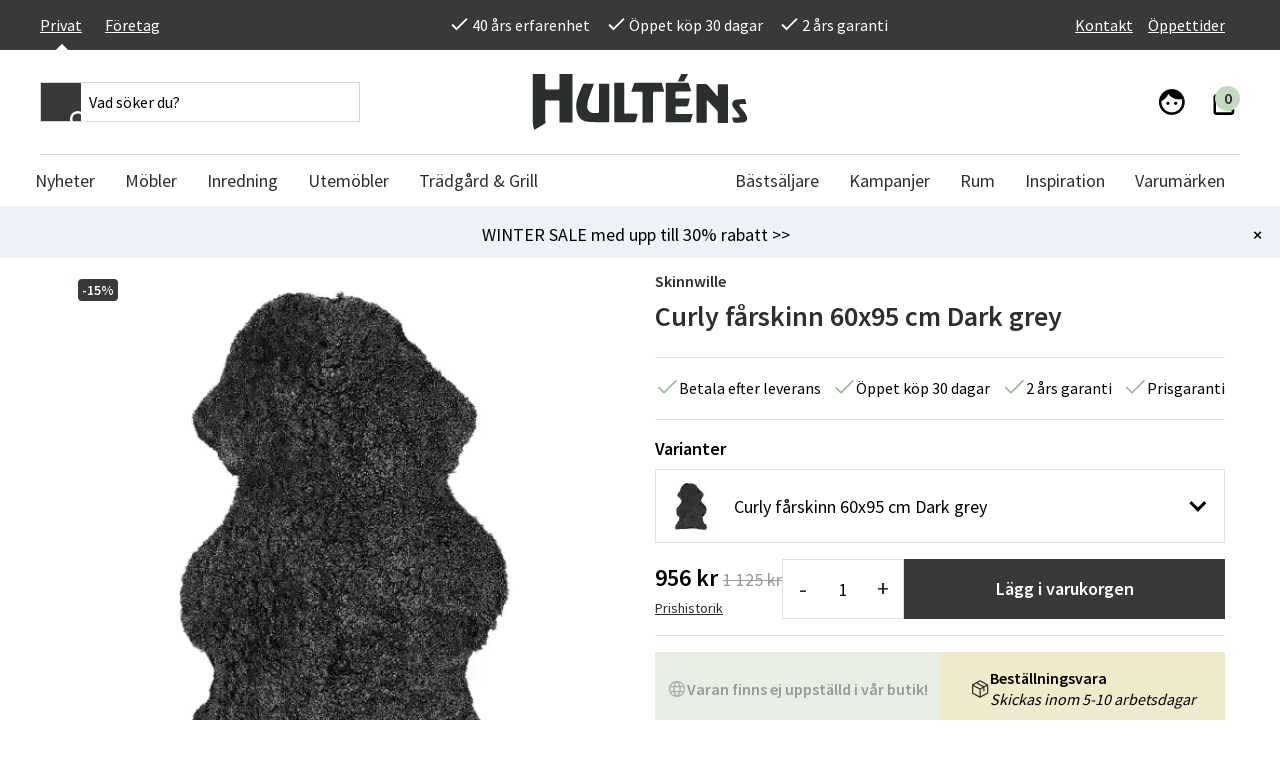

--- FILE ---
content_type: text/html; charset=utf-8
request_url: https://www.hultens.se/curly-matta-farskinn-60x95-cm-dark-grey
body_size: 23174
content:
<!DOCTYPE html>
<html lang="sv">
<head>
    

<meta charset="utf-8" />
<meta name="viewport" content="width=device-width, initial-scale=1.0" />
<title>Skinnwille Curly f&#xE5;rskinn 60x95 cm Dark grey | K&#xF6;p fr&#xE5;n  Hult&#xE9;ns</title>
<link rel="stylesheet" type="text/css" href="/ui/css/b2c.min.css?v=B5gv3_Q2JRP2s1FmNTeIIlokG1q7Ry_QAQjK6lP2qh0" />
    <link rel="apple-touch-icon" href="/storage/4EEF5EF531342009A87F88007A90E39B0AC609DC1014C9D669BCF576C6813A9A/b7f8506a89fe46f8a06251e20f40dbaf/png/media/236cf77dd5ac4f19873ff7ef48bd4e36/hultens_FAVICON-gra.png?io=yes&amp;optimize=medium&amp;width=32&amp;height=32&amp;fit=bounds&amp;format=png" type="" />
    <link rel="icon" href="/storage/4EEF5EF531342009A87F88007A90E39B0AC609DC1014C9D669BCF576C6813A9A/b7f8506a89fe46f8a06251e20f40dbaf/png/media/236cf77dd5ac4f19873ff7ef48bd4e36/hultens_FAVICON-gra.png?io=yes&amp;optimize=medium&amp;width=32&amp;height=32&amp;fit=bounds&amp;format=png" type="image/png" />
    <link rel="icon" href="/storage/4EEF5EF531342009A87F88007A90E39B0AC609DC1014C9D669BCF576C6813A9A/b7f8506a89fe46f8a06251e20f40dbaf/png/media/236cf77dd5ac4f19873ff7ef48bd4e36/hultens_FAVICON-gra.png?io=yes&amp;optimize=medium&amp;width=32&amp;height=32&amp;fit=bounds&amp;format=png" type="image/png" />
    <link rel="icon" href="/storage/4EEF5EF531342009A87F88007A90E39B0AC609DC1014C9D669BCF576C6813A9A/b7f8506a89fe46f8a06251e20f40dbaf/png/media/236cf77dd5ac4f19873ff7ef48bd4e36/hultens_FAVICON-gra.png?io=yes&amp;optimize=medium&amp;width=32&amp;height=32&amp;fit=bounds&amp;format=png" type="image/png" />
    <link rel="icon" href="/storage/4EEF5EF531342009A87F88007A90E39B0AC609DC1014C9D669BCF576C6813A9A/b7f8506a89fe46f8a06251e20f40dbaf/png/media/236cf77dd5ac4f19873ff7ef48bd4e36/hultens_FAVICON-gra.png?io=yes&amp;optimize=medium&amp;width=16&amp;height=16&amp;fit=bounds&amp;format=png" type="image/png" />
    <link rel="shortcut icon" href="/storage/060CDF78C8B67306DFFE9CB645CC6F12DE66F10EF0E3D5095ADCDBAF8281AF79/b7f8506a89fe46f8a06251e20f40dbaf/png/media/236cf77dd5ac4f19873ff7ef48bd4e36/hultens_FAVICON-gra.ico?io=yes&amp;optimize=medium&amp;width=16&amp;height=16&amp;fit=bounds&amp;format=png" type="" />
    <meta name="description" content="Letar du efter {hu_ute_typ}. K&#xF6;p d&#xE5; Skinnwille Curly f&#xE5;rskinn 60x95 cm Dark grey fr&#xE5;n Hult&#xE9;ns med snabb leverans." />

    <link rel="canonical" href="https://www.hultens.se/curly-matta-farskinn-60x95-cm-dark-grey" />

    <meta name="robots" content="index,follow" />
    <meta name="generator" content="Litium" />
    <meta property="og:title" content="Skinnwille Curly f&#xE5;rskinn 60x95 cm Dark grey | K&#xF6;p fr&#xE5;n " />
    <meta property="og:type" content="website" />
            <meta property="og:image" content="https://www.hultens.se/storage/517ED166B6E0CC931DB9D95336122C952FCC809F65B3AD431AA9A7C99839511E/5d3f4720ccb6463e8e4e17fbe519728b/webp/media/5609db1351cc4994a6c97f6518a4ae4c/LA30129%201.webp" />
                <meta property="og:image:secure_url" content="https://www.hultens.se/storage/517ED166B6E0CC931DB9D95336122C952FCC809F65B3AD431AA9A7C99839511E/5d3f4720ccb6463e8e4e17fbe519728b/webp/media/5609db1351cc4994a6c97f6518a4ae4c/LA30129%201.webp" />
                <meta property="og:image:width" content="1000" />
                <meta property="og:image:height" content="1000" />
                <meta property="og:image:type" content="image/webp" />
    <meta property="og:image" content="https://www.hultens.se/storage/6206B3710E793107B1DE3A8D89254F18675D120FCBC2E0A4B1E151A0FE4C3C54/52bfb50ba95a4e46a6a551e76a789b6d/png/media/9a3222d13a674d268806f573dc08eeff/hultens-logo-grey.png" />
    <meta property="og:image:secure_url" content="https://www.hultens.se/storage/6206B3710E793107B1DE3A8D89254F18675D120FCBC2E0A4B1E151A0FE4C3C54/52bfb50ba95a4e46a6a551e76a789b6d/png/media/9a3222d13a674d268806f573dc08eeff/hultens-logo-grey.png" />
    <meta property="og:url" content="https://www.hultens.se/curly-matta-farskinn-60x95-cm-beige-moonlight" />
    <meta property="og:description" content="Letar du efter {hu_ute_typ}. K&amp;#xF6;p d&amp;#xE5; Skinnwille Curly f&amp;#xE5;rskinn 60x95 cm Dark grey fr&amp;#xE5;n Hult&amp;#xE9;ns med snabb leverans." />
    <meta property="og:locale" content="sv_SE" />
    <meta property="og:site_name" content="Hult&#xE9;ns" />

<link rel="preconnect" href="https://fonts.gstatic.com">
<link href="https://fonts.googleapis.com/css2?family=Source+Sans+Pro:wght@300;400;600&family=Source+Serif+Pro:wght@400;600&display=swap" rel="stylesheet">

<script type="text/javascript" src="https://code.jquery.com/jquery-3.5.1.min.js"></script>

<meta name="facebook-domain-verification" content="bwina2xp7n2q6vcilji3jr9y73vp19" />
<meta name="google-site-verification" content="MxJTjb34pEY0ky-vwN5yWuWOYa9uid-fYtE3ckQkAGE" /> 
<meta name="google-site-verification" content="o8VodyNxqMO1pQQTC34SZ_msIYyl1d1Z7phNCnL194I" />
<meta name="google-site-verification" content="k3BUWaS69nyoqvpnBKgAQ__ZV1ezQHokBn4lAUGsWS0" /> 


<meta name="p:domain_verify" content="4a7cb8c568d87fc27a104c9c33eea460" />

<script src="https://cdn.jsdelivr.net/npm/js-cookie@2/src/js.cookie.min.js"></script>

<script type="text/javascript">
    //<![CDATA[
    window.lipscoreInit = function() {
        lipscore.init({
            apiKey: "3e1b7d318b5ef9f2e5cfa32c"
        });
    };
    (function() {
        var scr = document.createElement('script'); scr.async = 1;
        scr.src = "//static.lipscore.com/assets/se/lipscore-v1.js";
        document.getElementsByTagName('head')[0].appendChild(scr);
    })();
    //]]>
    globalThis.lipscoreApiKey = "3e1b7d318b5ef9f2e5cfa32c"
    globalThis.lipscoreLocale = "se"
</script><style>
  .lipscore-rating-star { fill: #373A36; } 
</style>
<!-- Google Tag Manager --><script type="text/javascript">
(function(w){w.dataLayer = w.dataLayer || [];

})(window);
(function(w,d,s,l,i){w[l]=w[l]||[];w[l].push({'gtm.start':new Date().getTime(),event:'gtm.js'});var f=d.getElementsByTagName(s)[0],j=d.createElement(s),dl=l!='dataLayer'?'&l='+l:'';j.async=true;j.src='//www.googletagmanager.com/gtm.js?id='+i+dl;f.parentNode.insertBefore(j,f);})(window,document,'script','dataLayer','GTM-WBF9CVD7');
</script><!-- End Google Tag Manager -->
<!-- Google Tag Manager --><script type="text/javascript">
(function(w){w.dataLayer = w.dataLayer || [];

})(window);
(function(w,d,s,l,i){w[l]=w[l]||[];w[l].push({'gtm.start':new Date().getTime(),event:'gtm.js'});var f=d.getElementsByTagName(s)[0],j=d.createElement(s),dl=l!='dataLayer'?'&l='+l:'';j.async=true;j.src='//www.googletagmanager.com/gtm.js?id='+i+dl;f.parentNode.insertBefore(j,f);})(window,document,'script','dataLayer','GTM-WBF9CVD7');
</script><!-- End Google Tag Manager -->

    
    
<script type="text/javascript">
	window.localStorage.setItem('requestVerificationToken', 'CfDJ8MvLmo5BAEVFmpJZ-IkhNt5UA-80pmm11KrPAIkoWoBv_kSO2Epk60y-qDWmd3XD3b9qGJ0Va-0v7DtOmx_Y0Gvtv5JQP6WI-ZbBPEU9bkaiECAIhjg9dZLQUS9gXkUV0hp9iGySUSgqoNEPLXnijN8');
	window.__litium = window.__litium || {};
	window.__litium.requestContext = {"channelSystemId":"8ca76d26-3e83-4ad3-9179-3346380f2c0c","currentPageSystemId":"bc9016f2-4265-48f0-9eea-912a1926ddd7","productCategorySystemId":"eb857137-f4a6-4ecd-8958-3659eb8bb417"};
	window.__litium.preloadState = window.__litium.preloadState || {};
	window.__litium.preloadState.cart = {"checkoutUrl":"/kassa","orderTotal":"0 kr","orderTotalWithoutDiscounts":"0 kr","quantity":"0","orderRows":[],"discountRows":[],"discount":"0 kr","deliveryCost":"0 kr","paymentCost":"0 kr","grandTotal":"0 kr","vat":"0 kr","showPricesWithVat":true,"cartId":"00000000-0000-0000-0000-000000000000","amountNumeric":"0.00","systemId":"00000000-0000-0000-0000-000000000000"};
	window.__litium.preloadState.navigation = {"contentLinks":[{"name":"Nyheter","url":"/nytt-hos-oss","disabled":false,"isSelected":false,"links":[],"isRightAligned":false},{"name":"Möbler","url":"/inomhusmobler","disabled":false,"isSelected":false,"links":[{"name":"Bord","url":"/inomhusmobler/bord-2","disabled":false,"isSelected":false,"links":[{"name":"Matbord","url":"/inomhusmobler/bord-2/matbord-koksbord","disabled":false,"isSelected":false,"links":[],"isRightAligned":false},{"name":"Soffbord","url":"/inomhusmobler/bord-2/soffbord-inomhus","disabled":false,"isSelected":false,"links":[],"isRightAligned":false},{"name":"Skrivbord","url":"/inomhusmobler/bord-2/skrivbord","disabled":false,"isSelected":false,"links":[],"isRightAligned":false},{"name":"Sidobord","url":"/inomhusmobler/bord-2/sidobord","disabled":false,"isSelected":false,"links":[],"isRightAligned":false},{"name":"Sängbord & Nattduksbord","url":"/inomhusmobler/bord-2/sangbord","disabled":false,"isSelected":false,"links":[],"isRightAligned":false},{"name":"Avlastningsbord","url":"/inomhusmobler/bord-2/avlastningsbord","disabled":false,"isSelected":false,"links":[],"isRightAligned":false},{"name":"Drinkvagnar","url":"/inomhusmobler/bord-2/drinkvagnar","disabled":false,"isSelected":false,"links":[],"isRightAligned":false}],"isRightAligned":false},{"name":"Stolar","url":"/inomhusmobler/stolar-5","disabled":false,"isSelected":false,"links":[{"name":"Matstolar","url":"/inomhusmobler/stolar-5/matstolar","disabled":false,"isSelected":false,"links":[],"isRightAligned":false},{"name":"Barstolar","url":"/inomhusmobler/stolar-5/barstol","disabled":false,"isSelected":false,"links":[],"isRightAligned":false},{"name":"Kontorsstolar & Skrivbordsstolar","url":"/inomhusmobler/stolar-5/kontorsstolar-skrivbordsstolar","disabled":false,"isSelected":false,"links":[],"isRightAligned":false},{"name":"Bänkar & Pallar","url":"/inomhusmobler/stolar-5/bankar-pallar","disabled":false,"isSelected":false,"links":[],"isRightAligned":false}],"isRightAligned":false},{"name":"Soffor","url":"/inomhusmobler/soffor-6","disabled":false,"isSelected":false,"links":[{"name":"2-sits soffor","url":"/inomhusmobler/soffor-6/2-sits-soffor","disabled":false,"isSelected":false,"links":[],"isRightAligned":false},{"name":"2,5-sits soffor","url":"/inomhusmobler/soffor-6/2-5-sits-soffor","disabled":false,"isSelected":false,"links":[],"isRightAligned":false},{"name":"3-sits soffor","url":"/inomhusmobler/soffor-6/3-sits-soffor","disabled":false,"isSelected":false,"links":[],"isRightAligned":false},{"name":"4-sits soffor","url":"/inomhusmobler/soffor-6/4-sits-soffor","disabled":false,"isSelected":false,"links":[],"isRightAligned":false},{"name":"Modulsoffor","url":"/inomhusmobler/soffor-6/modulsoffor","disabled":false,"isSelected":false,"links":[],"isRightAligned":false},{"name":"Divansoffor","url":"/inomhusmobler/soffor-6/divansoffor","disabled":false,"isSelected":false,"links":[],"isRightAligned":false}],"isRightAligned":false},{"name":"Fåtöljer & puffar","url":"/inomhusmobler/fatoljer-och-puffar","disabled":false,"isSelected":false,"links":[{"name":"Fåtöljer","url":"/inomhusmobler/fatoljer-och-puffar/fatoljer","disabled":false,"isSelected":false,"links":[],"isRightAligned":false},{"name":"Fotpallar","url":"/inomhusmobler/fatoljer-och-puffar/fotpallar","disabled":false,"isSelected":false,"links":[],"isRightAligned":false},{"name":"Sittpuffar & sittsäckar","url":"/inomhusmobler/fatoljer-och-puffar/sittpuffar-och-sittsackar","disabled":false,"isSelected":false,"links":[],"isRightAligned":false}],"isRightAligned":false},{"name":"Förvaringsmöbler","url":"/inomhusmobler/hyllor-forvaring","disabled":false,"isSelected":false,"links":[{"name":"Mediabänkar","url":"/inomhusmobler/hyllor-forvaring/mediabankar","disabled":false,"isSelected":false,"links":[],"isRightAligned":false},{"name":"Skänkar","url":"/inomhusmobler/hyllor-forvaring/skankar","disabled":false,"isSelected":false,"links":[],"isRightAligned":false},{"name":"Vitrinskåp","url":"/inomhusmobler/hyllor-forvaring/vitrinskap","disabled":false,"isSelected":false,"links":[],"isRightAligned":false},{"name":"Hatt- & skohyllor","url":"/inomhusmobler/hyllor-forvaring/hall-skohyllor","disabled":false,"isSelected":false,"links":[],"isRightAligned":false},{"name":"Hyllor","url":"/inomhusmobler/hyllor-forvaring/hyllor","disabled":false,"isSelected":false,"links":[],"isRightAligned":false},{"name":"Krokar & hängare","url":"/inomhusmobler/hyllor-forvaring/krokar-hangare","disabled":false,"isSelected":false,"links":[],"isRightAligned":false},{"name":"Byråer","url":"/inomhusmobler/hyllor-forvaring/byraer","disabled":false,"isSelected":false,"links":[],"isRightAligned":false},{"name":"Hallmöbler","url":"/inomhusmobler/hyllor-forvaring/hallmobler","disabled":false,"isSelected":false,"links":[],"isRightAligned":false}],"isRightAligned":false},{"name":"Sovrumsmöbler","url":"/inomhusmobler/sovrum","disabled":false,"isSelected":false,"links":[{"name":"Sänggavlar","url":"/inomhusmobler/sovrum/sanggavlar","disabled":false,"isSelected":false,"links":[],"isRightAligned":false}],"isRightAligned":false},{"name":"Matgrupper","url":"/inomhusmobler/matgrupper","disabled":false,"isSelected":false,"links":[],"isRightAligned":false},{"name":"Underhållsprodukter","url":"/inomhusmobler/underhallsprodukter-inomhus","disabled":false,"isSelected":false,"links":[],"isRightAligned":false}],"isRightAligned":false},{"name":"Inredning","url":"/inredning","disabled":false,"isSelected":false,"links":[{"name":"Dekoration","url":"/inredning/dekoration","disabled":false,"isSelected":false,"links":[{"name":"Krukor & vaser","url":"/inredning/dekoration/krukor-vaser","disabled":false,"isSelected":false,"links":[],"isRightAligned":false},{"name":"Speglar","url":"/inredning/dekoration/speglar","disabled":false,"isSelected":false,"links":[],"isRightAligned":false},{"name":"Ljusstakar & lyktor","url":"/inredning/dekoration/ljusstakar-lykter","disabled":false,"isSelected":false,"links":[],"isRightAligned":false},{"name":"Inredningsdetaljer","url":"/inredning/dekoration/accessoarer-inomhus","disabled":false,"isSelected":false,"links":[],"isRightAligned":false},{"name":"Tavlor & posters","url":"/inredning/dekoration/tavlor","disabled":false,"isSelected":false,"links":[],"isRightAligned":false},{"name":"Spel","url":"/inredning/dekoration/spel","disabled":false,"isSelected":false,"links":[],"isRightAligned":false},{"name":"Fotoalbum","url":"/inredning/dekoration/fotoalbum","disabled":false,"isSelected":false,"links":[],"isRightAligned":false}],"isRightAligned":false},{"name":"Lampor & belysning","url":"/inredning/lampor-belysning","disabled":false,"isSelected":false,"links":[{"name":"Bordslampor","url":"/inredning/lampor-belysning/bordslampor","disabled":false,"isSelected":false,"links":[],"isRightAligned":false},{"name":"Golvlampor","url":"/inredning/lampor-belysning/golvlampor","disabled":false,"isSelected":false,"links":[],"isRightAligned":false},{"name":"Taklampor","url":"/inredning/lampor-belysning/taklampor","disabled":false,"isSelected":false,"links":[],"isRightAligned":false},{"name":"Vägglampor","url":"/inredning/lampor-belysning/vagglampor","disabled":false,"isSelected":false,"links":[],"isRightAligned":false},{"name":"Lampskärmar","url":"/inredning/lampor-belysning/lampskarmar","disabled":false,"isSelected":false,"links":[],"isRightAligned":false},{"name":"Portabla lampor","url":"/inredning/lampor-belysning/portabla-lampor","disabled":false,"isSelected":false,"links":[],"isRightAligned":false}],"isRightAligned":false},{"name":"Textilier","url":"/inredning/textilier","disabled":false,"isSelected":false,"links":[{"name":"Kuddar & fodral","url":"/inredning/textilier/prydnadskuddar","disabled":false,"isSelected":false,"links":[],"isRightAligned":false},{"name":"Filtar","url":"/inredning/textilier/filtar","disabled":false,"isSelected":false,"links":[],"isRightAligned":false},{"name":"Stolsdynor","url":"/inredning/textilier/stolsdynor","disabled":false,"isSelected":false,"links":[],"isRightAligned":false},{"name":"Fårskinn & fällar","url":"/inredning/textilier/farskinn-fallar","disabled":false,"isSelected":false,"links":[],"isRightAligned":false},{"name":"Kökstextilier","url":"/inredning/textilier/kokstextilier","disabled":false,"isSelected":false,"links":[],"isRightAligned":false},{"name":"Badrumstextilier","url":"/inredning/textilier/badrumstextilier","disabled":false,"isSelected":false,"links":[],"isRightAligned":false},{"name":"Sovrumstextilier","url":"/inredning/textilier/sovrumstextilier","disabled":false,"isSelected":false,"links":[],"isRightAligned":false}],"isRightAligned":false},{"name":"Mattor","url":"/inredning/mattor","disabled":false,"isSelected":false,"links":[{"name":"Plastmattor","url":"/inredning/mattor/plastmattor","disabled":false,"isSelected":false,"links":[],"isRightAligned":false},{"name":"Ullmattor","url":"/inredning/mattor/ullmattor","disabled":false,"isSelected":false,"links":[],"isRightAligned":false},{"name":"Viskosmattor","url":"/inredning/mattor/viskosmattor","disabled":false,"isSelected":false,"links":[],"isRightAligned":false},{"name":"Bomullsmattor","url":"/inredning/mattor/bomullsmattor","disabled":false,"isSelected":false,"links":[],"isRightAligned":false},{"name":"Polyestermattor","url":"/inredning/mattor/polyestermattor","disabled":false,"isSelected":false,"links":[],"isRightAligned":false},{"name":"Fårskinnsmattor","url":"/inredning/mattor/farskinnsmattor","disabled":false,"isSelected":false,"links":[],"isRightAligned":false},{"name":"Dörrmattor","url":"/inredning/mattor/dorrmattor","disabled":false,"isSelected":false,"links":[],"isRightAligned":false},{"name":"Badrumsmattor","url":"/inredning/mattor/badrumsmattor","disabled":false,"isSelected":false,"links":[],"isRightAligned":false}],"isRightAligned":false},{"name":"Kök & servering","url":"/inredning/kok-servering","disabled":false,"isSelected":false,"links":[{"name":"Porslin & servis ","url":"/inredning/kok-servering/porslin-servis","disabled":false,"isSelected":false,"links":[],"isRightAligned":false},{"name":"Glas","url":"/inredning/kok-servering/glas","disabled":false,"isSelected":false,"links":[],"isRightAligned":false},{"name":"Serveringstillbehör","url":"/inredning/kok-servering/serveringstillbehor","disabled":false,"isSelected":false,"links":[],"isRightAligned":false},{"name":"Termosar & kannor","url":"/inredning/kok-servering/termosar-kannor","disabled":false,"isSelected":false,"links":[],"isRightAligned":false},{"name":"Köksredskap","url":"/inredning/kok-servering/koksredskap","disabled":false,"isSelected":false,"links":[],"isRightAligned":false},{"name":"Grytor & kastruller","url":"/inredning/kok-servering/grytor-kastruller","disabled":false,"isSelected":false,"links":[],"isRightAligned":false}],"isRightAligned":false},{"name":"Konstväxter","url":"/inredning/konstväxter","disabled":false,"isSelected":false,"links":[{"name":"Kransar ","url":"/inredning/konstväxter/kransar-ljusmanschetter","disabled":false,"isSelected":false,"links":[],"isRightAligned":false},{"name":"Snittblommor & kvistar","url":"/inredning/konstväxter/snittblommor-kvistar","disabled":false,"isSelected":false,"links":[],"isRightAligned":false},{"name":"Blommande kruk- & hängväxter","url":"/inredning/konstväxter/blommande-växter","disabled":false,"isSelected":false,"links":[],"isRightAligned":false},{"name":"Gröna kruk- & hängväxter","url":"/inredning/konstväxter/gröna-växter","disabled":false,"isSelected":false,"links":[],"isRightAligned":false},{"name":"Träd","url":"/inredning/konstväxter/träd","disabled":false,"isSelected":false,"links":[],"isRightAligned":false},{"name":"Dekoration & tillbehör","url":"/inredning/konstväxter/dekoration-tillbehör","disabled":false,"isSelected":false,"links":[],"isRightAligned":false},{"name":"Julgranar","url":"/inredning/konstväxter/julgranar","disabled":false,"isSelected":false,"links":[],"isRightAligned":false}],"isRightAligned":false},{"name":"Gå bort-presenter","url":"/inredning/ga-bort-presenter","disabled":false,"isSelected":false,"links":[],"isRightAligned":false},{"name":"Småförvaring","url":"/inredning/smaforvaring","disabled":false,"isSelected":false,"links":[],"isRightAligned":false},{"name":"Badrumsinredning","url":"/inredning/badrumsinredning","disabled":false,"isSelected":false,"links":[],"isRightAligned":false}],"isRightAligned":false},{"name":"Utemöbler","url":"/utemobler","disabled":false,"isSelected":false,"links":[{"name":"Bord","url":"/utemobler/bord-utemobler","disabled":false,"isSelected":false,"links":[{"name":"Matbord","url":"/utemobler/bord-utemobler/matbord-4","disabled":false,"isSelected":false,"links":[],"isRightAligned":false},{"name":"Klaffbord","url":"/utemobler/bord-utemobler/klaffbord","disabled":false,"isSelected":false,"links":[],"isRightAligned":false},{"name":"Soffbord","url":"/utemobler/bord-utemobler/soffbord-2","disabled":false,"isSelected":false,"links":[],"isRightAligned":false},{"name":"Sidobord","url":"/utemobler/bord-utemobler/sidobord","disabled":false,"isSelected":false,"links":[],"isRightAligned":false},{"name":"Barbord","url":"/utemobler/bord-utemobler/barbord","disabled":false,"isSelected":false,"links":[],"isRightAligned":false},{"name":"Cafébord","url":"/utemobler/bord-utemobler/cafebord","disabled":false,"isSelected":false,"links":[],"isRightAligned":false},{"name":"Balkongbord","url":"/utemobler/bord-utemobler/balkongbord","disabled":false,"isSelected":false,"links":[],"isRightAligned":false},{"name":"Serveringsvagnar","url":"/utemobler/bord-utemobler/serveringsvagnar","disabled":false,"isSelected":false,"links":[],"isRightAligned":false},{"name":"Bordsskivor","url":"/utemobler/bord-utemobler/bordsskivor","disabled":false,"isSelected":false,"links":[],"isRightAligned":false},{"name":"Bordsunderrede","url":"/utemobler/bord-utemobler/bordsunderrede","disabled":false,"isSelected":false,"links":[],"isRightAligned":false}],"isRightAligned":false},{"name":"Stolar","url":"/utemobler/stolar-2","disabled":false,"isSelected":false,"links":[{"name":"Positionsstolar","url":"/utemobler/stolar-2/positionsstolar","disabled":false,"isSelected":false,"links":[],"isRightAligned":false},{"name":"Karmstolar","url":"/utemobler/stolar-2/karmstolar","disabled":false,"isSelected":false,"links":[],"isRightAligned":false},{"name":"Stolar utan karm","url":"/utemobler/stolar-2/stolar-utan-karm","disabled":false,"isSelected":false,"links":[],"isRightAligned":false},{"name":"Fällstolar","url":"/utemobler/stolar-2/fallstolar","disabled":false,"isSelected":false,"links":[],"isRightAligned":false},{"name":"Fåtöljer","url":"/utemobler/stolar-2/fatoljer","disabled":false,"isSelected":false,"links":[],"isRightAligned":false},{"name":"Barstolar","url":"/utemobler/stolar-2/barstolar","disabled":false,"isSelected":false,"links":[],"isRightAligned":false},{"name":"Pallar","url":"/utemobler/stolar-2/pallar","disabled":false,"isSelected":false,"links":[],"isRightAligned":false}],"isRightAligned":false},{"name":"Soffor","url":"/utemobler/soffor-2","disabled":false,"isSelected":false,"links":[{"name":"Loungesoffor","url":"/utemobler/soffor-2/soffor-5","disabled":false,"isSelected":false,"links":[],"isRightAligned":false},{"name":"Moduler","url":"/utemobler/soffor-2/moduler-1","disabled":false,"isSelected":false,"links":[],"isRightAligned":false},{"name":"Hörnsoffor","url":"/utemobler/soffor-2/hornsoffor","disabled":false,"isSelected":false,"links":[],"isRightAligned":false},{"name":"Bänkar","url":"/utemobler/soffor-2/bankar","disabled":false,"isSelected":false,"links":[],"isRightAligned":false}],"isRightAligned":false},{"name":"Vilstolar & Relax","url":"/utemobler/vilstolar-relax","disabled":false,"isSelected":false,"links":[{"name":"Däckstolar","url":"/utemobler/vilstolar-relax/dackstolar","disabled":false,"isSelected":false,"links":[],"isRightAligned":false},{"name":"Solsängar","url":"/utemobler/vilstolar-relax/solsangar-3","disabled":false,"isSelected":false,"links":[],"isRightAligned":false},{"name":"Baden Baden Stol","url":"/utemobler/vilstolar-relax/baden-baden-stol","disabled":false,"isSelected":false,"links":[],"isRightAligned":false},{"name":"Strandstolar","url":"/utemobler/vilstolar-relax/strandstolar","disabled":false,"isSelected":false,"links":[],"isRightAligned":false},{"name":"Hammockar","url":"/utemobler/vilstolar-relax/hammockar","disabled":false,"isSelected":false,"links":[],"isRightAligned":false},{"name":"Hängmattor","url":"/utemobler/vilstolar-relax/hangmattor-1","disabled":false,"isSelected":false,"links":[],"isRightAligned":false},{"name":"Saccosäckar","url":"/utemobler/vilstolar-relax/sittsackar","disabled":false,"isSelected":false,"links":[],"isRightAligned":false},{"name":"Hängstolar","url":"/utemobler/vilstolar-relax/hangstolar","disabled":false,"isSelected":false,"links":[],"isRightAligned":false}],"isRightAligned":false},{"name":"Grupper","url":"/utemobler/grupper","disabled":false,"isSelected":false,"links":[{"name":"Matgrupper","url":"/utemobler/grupper/matgrupper","disabled":false,"isSelected":false,"links":[],"isRightAligned":false},{"name":"Loungemöbler","url":"/utemobler/grupper/loungemobler","disabled":false,"isSelected":false,"links":[],"isRightAligned":false},{"name":"Balkongmöbler","url":"/utemobler/grupper/balkongmobler","disabled":false,"isSelected":false,"links":[],"isRightAligned":false},{"name":"Bygg din egen soffgrupp","url":"/utemobler/grupper/bygg-egen-soffgrupp-utomhus","disabled":false,"isSelected":false,"links":[],"isRightAligned":false},{"name":"Cafémöbler","url":"/utemobler/grupper/cafemobler","disabled":false,"isSelected":false,"links":[],"isRightAligned":false}],"isRightAligned":false}],"isRightAligned":false},{"name":"Trädgård & Grill","url":"/tradgard","disabled":false,"isSelected":false,"links":[{"name":"Parasoll & Tillbehör","url":"/tradgard/solskydd-tillbehör","disabled":false,"isSelected":false,"links":[{"name":"Parasoll","url":"/tradgard/solskydd-tillbehör/parasoll-1","disabled":false,"isSelected":false,"links":[],"isRightAligned":false},{"name":"Frihängande parasoll","url":"/tradgard/solskydd-tillbehör/frihangande-parasoll","disabled":false,"isSelected":false,"links":[],"isRightAligned":false},{"name":"Parasollfötter","url":"/tradgard/solskydd-tillbehör/parasollfot","disabled":false,"isSelected":false,"links":[],"isRightAligned":false},{"name":"Parasollskydd","url":"/tradgard/solskydd-tillbehör/parasollskydd","disabled":false,"isSelected":false,"links":[],"isRightAligned":false},{"name":"Paviljonger","url":"/tradgard/solskydd-tillbehör/paviljong","disabled":false,"isSelected":false,"links":[],"isRightAligned":false},{"name":"Solsegel","url":"/tradgard/solskydd-tillbehör/solsegel","disabled":false,"isSelected":false,"links":[],"isRightAligned":false},{"name":"Parasoll kapell","url":"/tradgard/solskydd-tillbehör/parasoll-kapell","disabled":false,"isSelected":false,"links":[],"isRightAligned":false}],"isRightAligned":false},{"name":"Dynor","url":"/tradgard/dynor","disabled":false,"isSelected":false,"links":[{"name":"Stolsdynor","url":"/tradgard/dynor/stolsdynor","disabled":false,"isSelected":false,"links":[],"isRightAligned":false},{"name":"Fåtöljdynor","url":"/tradgard/dynor/fatoljdynor","disabled":false,"isSelected":false,"links":[],"isRightAligned":false},{"name":"Soffdynor","url":"/tradgard/dynor/soffdynor","disabled":false,"isSelected":false,"links":[],"isRightAligned":false},{"name":"Solsängsdynor","url":"/tradgard/dynor/solvagnsdynor","disabled":false,"isSelected":false,"links":[],"isRightAligned":false},{"name":"Baden Baden dynor","url":"/tradgard/dynor/baden-baden-dynor","disabled":false,"isSelected":false,"links":[],"isRightAligned":false},{"name":"Bänkdynor","url":"/tradgard/dynor/bankdynor","disabled":false,"isSelected":false,"links":[],"isRightAligned":false},{"name":"Däckstolsdynor","url":"/tradgard/dynor/dackstolsdynor","disabled":false,"isSelected":false,"links":[],"isRightAligned":false},{"name":"Hammockdynor","url":"/tradgard/dynor/hammockdynor","disabled":false,"isSelected":false,"links":[],"isRightAligned":false}],"isRightAligned":false},{"name":"Grillar & Utekök","url":"/tradgard/grillar-utekok","disabled":false,"isSelected":false,"links":[{"name":"Grillar","url":"/tradgard/grillar-utekok/grillar","disabled":false,"isSelected":false,"links":[],"isRightAligned":false},{"name":"Grilltillbehör","url":"/tradgard/grillar-utekok/grilltillbehor","disabled":false,"isSelected":false,"links":[],"isRightAligned":false},{"name":"Grillöverdrag","url":"/tradgard/grillar-utekok/grilloverdrag","disabled":false,"isSelected":false,"links":[],"isRightAligned":false},{"name":"Reservdelar","url":"/tradgard/grillar-utekok/reservdelar","disabled":false,"isSelected":false,"links":[],"isRightAligned":false},{"name":"Utekök & Eldstäder","url":"/tradgard/grillar-utekok/utekok-eldstader","disabled":false,"isSelected":false,"links":[],"isRightAligned":false}],"isRightAligned":false},{"name":"Möbelskydd","url":"/tradgard/mobelskydd-utemobler","disabled":false,"isSelected":false,"links":[{"name":"Matgruppsskydd","url":"/tradgard/mobelskydd-utemobler/skydd-for-matgrupper","disabled":false,"isSelected":false,"links":[],"isRightAligned":false},{"name":"Soffskydd","url":"/tradgard/mobelskydd-utemobler/soffskydd","disabled":false,"isSelected":false,"links":[],"isRightAligned":false},{"name":"Hörnsoffskydd","url":"/tradgard/mobelskydd-utemobler/hornsoffskydd","disabled":false,"isSelected":false,"links":[],"isRightAligned":false},{"name":"Hammockskydd","url":"/tradgard/mobelskydd-utemobler/hammockskydd-1","disabled":false,"isSelected":false,"links":[],"isRightAligned":false},{"name":"Hammocktak","url":"/tradgard/mobelskydd-utemobler/hammocktak-1","disabled":false,"isSelected":false,"links":[],"isRightAligned":false},{"name":"Loungegruppsskydd","url":"/tradgard/mobelskydd-utemobler/loungegruppsskydd","disabled":false,"isSelected":false,"links":[],"isRightAligned":false},{"name":"Solsängsskydd ","url":"/tradgard/mobelskydd-utemobler/solsangsskydd","disabled":false,"isSelected":false,"links":[],"isRightAligned":false}],"isRightAligned":false},{"name":"Trädgårdstillbehör","url":"/tradgard/tradgardstillbehor","disabled":false,"isSelected":false,"links":[{"name":"Krukor & Planteringskärl","url":"/tradgard/tradgardstillbehor/krukor-planteringskarl","disabled":false,"isSelected":false,"links":[],"isRightAligned":false},{"name":"Prydnadskuddar","url":"/tradgard/tradgardstillbehor/prydnadskuddar-1","disabled":false,"isSelected":false,"links":[],"isRightAligned":false},{"name":"Plädar","url":"/tradgard/tradgardstillbehor/pladar","disabled":false,"isSelected":false,"links":[],"isRightAligned":false},{"name":"Ljuslyktor","url":"/tradgard/tradgardstillbehor/ljuslyktor","disabled":false,"isSelected":false,"links":[],"isRightAligned":false},{"name":"Utomhusmattor","url":"/tradgard/tradgardstillbehor/utomhusmattor","disabled":false,"isSelected":false,"links":[],"isRightAligned":false},{"name":"Utomhusbelysning","url":"/tradgard/tradgardstillbehor/utomhusbelysning","disabled":false,"isSelected":false,"links":[],"isRightAligned":false},{"name":"Hyllor & Förvaring","url":"/tradgard/tradgardstillbehor/hyllor-forvaring","disabled":false,"isSelected":false,"links":[],"isRightAligned":false},{"name":"Trädgårdsredskap ","url":"/tradgard/tradgardstillbehor/tradgardsredskap","disabled":false,"isSelected":false,"links":[],"isRightAligned":false}],"isRightAligned":false},{"name":"Skötsel & Förvaring","url":"/tradgard/skötsel-förvaring","disabled":false,"isSelected":false,"links":[{"name":"Dynboxar","url":"/tradgard/skötsel-förvaring/dynbox","disabled":false,"isSelected":false,"links":[],"isRightAligned":false},{"name":"Dynväskor","url":"/tradgard/skötsel-förvaring/dynvaskor","disabled":false,"isSelected":false,"links":[],"isRightAligned":false},{"name":"Oljor & Färg","url":"/tradgard/skötsel-förvaring/oljor-farg","disabled":false,"isSelected":false,"links":[],"isRightAligned":false},{"name":"Impregnering","url":"/tradgard/skötsel-förvaring/impregnering","disabled":false,"isSelected":false,"links":[],"isRightAligned":false},{"name":"Rengöringsmedel","url":"/tradgard/skötsel-förvaring/rengoringsmedel","disabled":false,"isSelected":false,"links":[],"isRightAligned":false},{"name":"Redskapsskjul","url":"/tradgard/skötsel-förvaring/redskapsskjul","disabled":false,"isSelected":false,"links":[],"isRightAligned":false},{"name":"Reservdelar","url":"/tradgard/skötsel-förvaring/reservdelar","disabled":false,"isSelected":false,"links":[],"isRightAligned":false}],"isRightAligned":false}],"isRightAligned":false},{"name":"Bästsäljare","url":"/inspiration/bastsaljare","disabled":false,"isSelected":false,"links":[],"isRightAligned":true},{"name":"Kampanjer","url":"/kampanjer/kampanjer","disabled":false,"isSelected":false,"links":[],"isRightAligned":true},{"name":"Rum","url":"/rum","disabled":false,"isSelected":false,"links":[],"isRightAligned":true},{"name":"Inspiration","url":"/inspiration","disabled":false,"isSelected":false,"links":[],"isRightAligned":true},{"name":"Varumärken","url":"/varumarken","disabled":false,"isSelected":false,"links":[],"isRightAligned":true}]};
	window.__litium.preloadState.myPage = {"persons":{},"addresses":{},"orders":{"currentPage":1},"isBusinessCustomer":false,"hasApproverRole":false};

	window.__litium.constants = {
		role: {
			approver: "Ordergodkannare",
			buyer: "Orderlaggare",
		},
		countries: [{"text":"Sweden","value":"SE","selected":false}],
		checkoutMode: {
			privateCustomers: 2,
			companyCustomers: 4,
			both: 1
		},
	};
	window.__litium.quickSearchUrl = "/searchresult";
	window.__litium.translation = {"stockstatus.stock-subtitle-redmax":"För tillfället slutsåld!","minicart.remove":"Ta bort","mypage.person.email":"E-post","checkout.terms.acceptterms":"Jag har läst och accepterar","product.show-less":"Visa mindre","validation.invalid.number":"Ogiltigt nummer","validation.phone":"Telefon","checkout.customerinfo.personalnumberfirstpart":"Personnummer","mypage.person.phone":"Telefon","stockstatus.stock-title-redmax":"Slutsåld","minicart.sum":"Summa:","checkout.cart.header.price":"Pris","checkout.customerinfo.cellphone":"Telefon","checkout.cart.total":"Totalt","checkout.customerinfo.companyname":"Företagsnamn","checkout.cart.title":"1. Varukorg","mypage.person.role":"Roll","mypage.login.title":"Inloggningsuppgifter","currency.suffix":"kr","mypage.address.subtitle":"Adresser","checkout.customerinfo.businesscustomer":"Företagskund?","mypage.person.addtitle":"Lägg till","mypage.person.edittitle":"Ändra","checkout.order.vat":"Moms","validation.required":"Obligatoriskt","stockstatus.stock-title-green":"I lager","checkout.cart.price-unit-suffix":"/st","checkout.customerinfo.personalnumbersecondpart":" ","currency.prefix":"  ","mypage.address.add":"Lägg till","general.select":"Välj","checkout.customerinfo.privatecustomer":"Privatkund","general.cancel":"Avbryt","checkout.usecampaigncode":"Använd","mypage.order.title":"Ordrar","mypage.person.subtitle":"Personer i företaget","checkout.customerinfo.title":"Kunduppgifter","stockstatus.stock-subtitle-green":"Skickas inom 1-3 dagar","general.back":"Tillbaka","general.save":"Spara","checkout.usediscountcode":"Använd","filter.showmore":"Visa mer","checkout.customerinfo.reference":"Referens","checkout.widget.payment-checkout-widget.title":"2. Leverans och Betalning","checkout.order.deliverycost":"Leveranskostnad","category-navigation.show-more":"Läs mer","checkout.customerinfo.zipcode":"Postnummer","mypage.info.title":"Mina uppgifter","minicart.cart":"Varukorg","mypage.address.title":"Adresser","checkout.widget.shipment-checkout-widget.show-shipping-options":"Visa fraktalternativ","checkout.customerinfo.address":"Adress","checkout.order.discount":"Rabatt","facet.header.categories":"Kategorier","mypage.person.title":"Personer","checkout.order.total":"Totalt","search.yourfilter":"Dina filter","category-navigation.show-less":"Visa mindre","checkout.cart.shipping":"Frakt (beräknas i nästa steg)","product.show-more":"Visa mer","stockstatus.stock-title-redlow":"Beställningsvara","checkout.terms.acceptTermsOfCondition":"Jag har läst och accepterar","minicart.checkout":"Kassa","checkout.customerinfo.clicktologin":"Klicka för att logga in. ","checkout.cart.header.unitprice":"Styckpris","addonproduct.showmore":"Visa fler","checkout.payment.title":"Betalsätt","checkout.customerinfo.country.placeholder":"Välj ett land","mypage.person.lastname":"Efternamn","checkout.widget.shipment-checkout-widget.title":"2. Leverans","mypage.person.add":"Lägg till","general.show-all":"Visa allt inom kategorin","stockstatus.stock-subtitle-redmed":"Leverans 5-10 arbetsdagar","checkout.customerinfo.showAlternativeAddress":"Alternativ leveransadress","stockstatus.stock-subtitle-yellow":"Skickas inom 1-3 dagar","category-navigation.hide-filters":"Dölj filter","mypage.address.country":"Land","checkout.customerinfo.city":"Land","tooltip.reordered":"Produkter är lagda i varukorgen.","stockstatus.not-in-store":"Varan finns ej uppställd i vår butik!","facet.header.filter":"Filtrera","checkout.cart.original-price":"Ordinarie pris","general.search":"Sök","mypage.address.edittitle":"Ändra","facet.header.sortCriteria":"Sortera","checkout.country":"Välj land","checkout.placeorder":"Bekräfta","checkout.customerinfo.existingcustomer":"Redan kund? ","mypage.person.role.approver":"Ordergodkännare","checkout.cart.empty":"Din varukorg är tom","checkout.order.title":"Din order","mypage.address.postnumber":"Postnummer","minicart.numberofproduct":"produkter","checkout.order.message":"Meddelande till kundtjänst","mypage.address.city":"Stad","checkout.customerinfo.country":"Land","checkout.cart.header.quantity":"Antal","checkout.cart.header-product":"Produkt","stockstatus.stock-title-redmed":"Beställningsvara","checkout.discountcode":"Din kod","validation.unique":"Värdet är inte unikt","mypage.address.addtitle":"Lägg till","stockstatus.stock-title-yellow":"Fåtal kvar i lager","tooltip.addedtocart":"Tillagd i varukorg","checkout.cart.header.product":"Produkt","checkout.title":"Kassa","validation.checkrequired":"Vänligen acceptera villkoren.","checkout.order.paymentcost":"Avgift","checkout.customerinfo.companyaddress.placeholder":"Välj en adress","mypage.person.role.buyer":"Orderläggare","filter.showless":"Visa mindre","checkout.customerinfo.phonenumber":"Telefon","stockstatus.stock-title-redhigh":"Åter på leverantörens lager","checkout.order.grandTotal":"Totalt ink moms","checkout.cart.header.total":"Total","stockstatus.stock-title-redhighest":"Slutsåld","tooltip.approvedorder":"Godkänn order","minicart.continueshopping":"Fortsätt handla","minicart.total":"Totalt","checkout.customerinfo.email":"E-post","product.socialsharingscript":"","stockstatus.stock-subtitle-redlow":"Skickas inom 5-10 arbetsdagar","general.ok":"OK","checkout.customerinfo.firstname":"Förnamn","checkout.terms.link":"villkoren","mypage.address.address":"Adress","checkout.customerinfo.lastname":"Efternamn","validation.personalnumber":"Personnummer","validation.emailinused":"Denna e-post finns redan registrerad, försök med en annan.","stockstatus.in-store":"Varan är uppställd i vår butik!","checkout.campaigncode":"Kampanjkod","checkout.cart.vat":"Moms","checkout.customerinfo.personalnumber":"Personnummer","checkout.widget.shipment-checkout-widget.zipcode":"Postnummer","validation.invalidusername":"Användarnamnet är inte giltigt","mypage.address.phonenumber":"Telefon","checkout.cart.compaignprice":"Kampanjpris","checkout.delivery.title":"Leveranssätt","checkout.cart.discounts-toggle":"Har du en rabattkod?","validation.email":"E-posten är inte giltig","checkout.customerinfo.careof":"c/o","mypage.person.firstname":"Förnamn","category-navigation.show-filters":"Fler filter","checkout.customerinfo.signupandlogin":"Ja, registrera mig till Hulténs nyhetsbrev och skapa ett inlogg till mina sidor","mypage.person.name":"Namn","checkout.login.to.placeorder":"Logga in för att lägga order","general.remove":"Ta bort"};
</script>
</head>
<body>
<!-- Google Tag Manager (noscript) --><noscript><iframe src='//www.googletagmanager.com/ns.html?id=GTM-WBF9CVD7' height='0' width='0' style='display:none;visibility:hidden'></iframe></noscript><!-- End Google Tag Manager (noscript) -->

<script>window.dataLayer = window.dataLayer || [];dataLayer.push({ecommerce:null});dataLayer.push({"event":"view_item","ecommerce":{"currency":"SEK","value":765.00,"items":[{"item_id":"SKLA30129","item_name":"Curly fårskinn 60x95 cm Dark grey","currency":"SEK","discount":135.00,"index":0,"item_brand":"Skinnwille","item_category":"Fårskinn & fällar","price":765.00,"quantity":1.0}]}});</script>


<!-- Google Tag Manager (noscript) --><noscript><iframe src='//www.googletagmanager.com/ns.html?id=GTM-WBF9CVD7' height='0' width='0' style='display:none;visibility:hidden'></iframe></noscript><!-- End Google Tag Manager (noscript) -->



<div class="language-holder-information">
    <div class="extra-closer language-modal-toggle"></div>
    <div class="languages-box">
        <div class="close-box language-modal-toggle">
            <svg xmlns="http://www.w3.org/2000/svg" width="14.15" height="14.15" viewBox="0 0 14.15 14.15">
                <path id="xmark-solid" d="M13.656,98.342a1.416,1.416,0,1,0-2-2L7,101,2.342,96.344a1.416,1.416,0,0,0-2,2L5,103,.344,107.659a1.416,1.416,0,1,0,2,2L7,105l4.659,4.654a1.416,1.416,0,1,0,2-2L9,103Z" transform="translate(0.075 -95.925)" />
            </svg>
        </div>
        <div class="lang-header">Change country</div>
        <div class="languages">
                <div class="one-language active">
                    <svg xmlns="http://www.w3.org/2000/svg" width="14.848" height="11.136" viewBox="0 0 14.848 11.136"> <g id="se" transform="translate(0 0)" opacity="0.996"> <path id="Path_21" data-name="Path 21" d="M0,0H14.848V11.136H0Z" transform="translate(0 0)" fill="#005293"/> <path id="Path_22" data-name="Path 22" d="M4.083,0V4.454H0V6.681H4.083v4.454H6.31V6.681h8.537V4.454H6.31V0Z" transform="translate(0 0)" fill="#fecb00"/> </g> </svg>
                    <a href="//www.hultens.se">Sverige</a>
                </div>

                <div class="one-language ">
                    <svg xmlns="http://www.w3.org/2000/svg" width="14.85" height="11.136" viewBox="0 0 14.85 11.136"> <g id="dk" transform="translate(0 0)"> <path id="Path_10" data-name="Path 10" d="M0,0H14.85V11.136H0Z" transform="translate(0 0)" fill="#c8102e"/> <path id="Path_11" data-name="Path 11" d="M205.7,0h1.591V11.136H205.7Z" transform="translate(-200.928 0)" fill="#fff"/> <path id="Path_12" data-name="Path 12" d="M0,205.7H14.85v1.592H0Z" transform="translate(0 -200.928)" fill="#fff"/> </g> </svg>
                    <a href="//www.hultens.dk">Danmark</a>
                </div>

                <div class="one-language ">
                    <svg xmlns="http://www.w3.org/2000/svg" width="14.848" height="11.136" viewBox="0 0 14.848 11.136"> <g id="no" transform="translate(0 0)"> <path id="Path_16" data-name="Path 16" d="M0,0H14.848V11.136H0Z" transform="translate(0 0)" fill="#ed2939"/> <path id="Path_17" data-name="Path 17" d="M180,0h2.784V11.136H180Z" transform="translate(-175.824 0)" fill="#fff"/> <path id="Path_18" data-name="Path 18" d="M0,180H14.848v2.784H0Z" transform="translate(0 -175.824)" fill="#fff"/> <path id="Path_19" data-name="Path 19" d="M210,0h1.392V11.136H210Z" transform="translate(-205.128 0)" fill="#002664"/> <path id="Path_20" data-name="Path 20" d="M0,210H14.848v1.392H0Z" transform="translate(0 -205.128)" fill="#002664"/> </g> </svg>
                    <a href="//www.hultens.no">Norge</a>
                </div>

                <div class="one-language ">
                    <svg xmlns="http://www.w3.org/2000/svg" width="14.848" height="11.136" viewBox="0 0 14.848 11.136"> <g id="fi" transform="translate(0 0)"> <path id="Path_13" data-name="Path 13" d="M0,0H14.848V11.136H0Z" transform="translate(0 0)" fill="#fff"/> <path id="Path_14" data-name="Path 14" d="M0,174.5H14.848v3.039H0Z" transform="translate(0 -170.452)" fill="#002f6c"/> <path id="Path_15" data-name="Path 15" d="M175.4,0h3.037V11.136H175.4Z" transform="translate(-171.331 0)" fill="#002f6c"/> </g> </svg>
                    <a href="//www.hultens.fi">Suomi</a>
                </div>
        </div>
    </div>
</div>
        

    <header id="header" role="banner" class="header">
        <div class="header__row compact-header header__row--one-row upper">
            <div class="header__wrapper">
                <div class="first">
                        <div id="nav-switch-hult">
                            <ul>
                                <li class="active">
                                    <a href=/curly-matta-farskinn-60x95-cm-dark-grey>Privat</a>
                                </li>
                                <li>
                                    <a href=https://b2b.hultens.se/curly-matta-farskinn-60x95-cm-dark-grey>Företag</a>
                                </li>
                            </ul>
                        </div>
                </div>
                <div class="middle">
                    <div class="">
                        <span class="make-a-check"></span>40 &#xE5;rs erfarenhet
                    </div>
                    <div class="">
                        <span class="make-a-check"></span>&#xD6;ppet k&#xF6;p 30 dagar
                    </div>
                    <div class="">
                        <span class="make-a-check"></span>2 &#xE5;rs garanti
                    </div>
                </div>
                <div class="last">
                            <div class="email" data-imbox-form-open style="cursor: help;">
                                <a>Kontakt</a> 
                            </div>
                    
                    <div class="opening-hours phone">
                            <a href="/butiker">&#xD6;ppettider</a>                     </div>


                </div>
            </div>
        </div>
        <div class="header__row compact-header header__row--one-row lower">
            <div class="header__wrapper">
                <div class="middle-row">
                    <div id="quicksearch" class="middle">
                        <form action="/searchresult">
                            <input type="text" class="addwish-search-input" name="q" value="" placeholder="Vad s&#xF6;ker du?">
                            <button type="submit"></button>
                        </form>
                    </div>
                    <div class="logo-wrapper">
                        <a href="/" class="logo">
                            <img width="300" height="78" src="/ui/images/store7_logo_pink.svg" />
                        </a>
                    </div>
                    

                    <div class="right">
                        <div class="search-icon ">
                            <div class="icon">
                                <img src="/ui/images/3844432_magnifier_search_zoom_icon.svg" alt="">
                            </div>
                        </div>
                        

<a href="/login?RedirectUrl=%2fcurly-matta-farskinn-60x95-cm-dark-grey">
    <div class="log ___profile">
        <div class="icon">
            <img width="32" height="32" src="/ui/images/face-24px.svg" alt="Logga in"/>
        </div>
    </div>
</a>
                        <a>
                            <div class="bag" id="miniCart">
                                <div class="icon">
                                    <img width="32" height="32" src="/ui/images/shopping_bag-24px.svg" alt="" />
                                </div>
                                <div class="bullet">0</div>
                            </div>
                        </a>
                    </div>
                </div>
            </div>
            <div class="header__wrapper external-navigation">
                <nav role="navigation" class="navbar" id="navbar"></nav>
            </div>
        </div>
            <div id="banner" class="below-nav-banner" style="background-color:#edf1f8;color:#000000;">
                <span style="float:right; cursor:pointer; font-weight:bold;" onclick="hideBanner();">
                    &times;
                </span>
                    <a href="/kampanjer/mellandagsrea" style="text-decoration:none; color:inherit;">
                        WINTER SALE med upp till 30% rabatt &gt;&gt;
                    </a>
            </div>
        <script>
            function hideBanner() {
                const banner = document.getElementById('banner');
                const main = document.querySelector('.main-content')
                if (banner) {
                    banner.style.display = 'none';
                    if (main) {
                        main.classList.remove('below-banner-padding');
                    }
                }

                fetch('/api/utility/setbannerhidden', {
                    method: 'POST'
                });
            }
        </script>
        }
    </header>

    <main class="main-content">
        


    <nav class="breadcrumbs-container">
        <ul class="breadcrumbs">
                <li class="breadcrumbs__item " >
                    <a class="breadcrumbs__link" href="/">Startsida </a>
                </li>
                <li class="breadcrumbs__item " >
                    <a class="breadcrumbs__link" href="/inredning">Inredning</a>
                </li>
                <li class="breadcrumbs__item " >
                    <a class="breadcrumbs__link" href="/inredning/textilier">Textilier</a>
                </li>
                <li class="breadcrumbs__item " >
                    <a class="breadcrumbs__link" href="/inredning/textilier/farskinn-fallar">F&#xE5;rskinn &amp; f&#xE4;llar</a>
                </li>
                <li class="breadcrumbs__item " >
                    <a class="breadcrumbs__link" href="/curly-matta-farskinn-60x95-cm-dark-grey">Curly f&#xE5;rskinn 60x95 cm Dark grey</a>
                </li>
        </ul>
    </nav>
    <div class="row thin-row" itemscope itemtype="http://schema.org/Product">
        <div class="small-12 medium-6 columns" style="margin-bottom: 0;">

    <section id="lightBoxImages" data-tags="[{&quot;Id&quot;:&quot;00000000-0000-0000-0000-000000000000&quot;,&quot;Name&quot;:&quot;-15%&quot;,&quot;Color&quot;:&quot;#373A36&quot;,&quot;TextColor&quot;:&quot;#FFF&quot;,&quot;SortIndex&quot;:0}]">
        <a hidden data-src="/storage/517ED166B6E0CC931DB9D95336122C952FCC809F65B3AD431AA9A7C99839511E/5d3f4720ccb6463e8e4e17fbe519728b/webp/media/5609db1351cc4994a6c97f6518a4ae4c/LA30129%201.webp">
            <img alt="Curly f&#xE5;rskinn 60x95 cm Dark grey" class="product-detail__image--main" height="500" itemprop="image" src="/storage/CDDED03004E5148EBEB00F1CF6D14996E3DA6B3BFF04617E5F681EAEEDEA8B68/5d3f4720ccb6463e8e4e17fbe519728b/webp/media/5609db1351cc4994a6c97f6518a4ae4c/LA30129%201.jpeg?io=yes&amp;optimize=medium&amp;width=500&amp;height=500&amp;fit=bounds&amp;format=jpeg" width="500" />
        </a>
    </section>
</div>
        <div class="small-12 medium-6 columns" style="margin-bottom: 0;">
                <a class="product-detail__brand" itemprop="brand" href="/varumarken/skinnwille">Skinnwille</a>
            <h1 class="product-detail__name" itemprop="name">Curly f&#xE5;rskinn 60x95 cm Dark grey</h1>
                <meta itemprop="sku" />

            <div itemprop="offers" itemscope itemtype="http://schema.org/Offer">
                <link itemprop="url" href="/curly-matta-farskinn-60x95-cm-dark-grey" />
                    <div class="product-detail__price-and-reviews">
                        <div class="product-detail__price-info-wrapper product-detail__price-info-wrapper--mobile">
                            <div class="product-detail__price-info">
                                
        <span class="product__campaign-price">
            956 kr
        </span>
        <span class="product__old-price">
            1 125 kr
        </span>
    <meta itemprop="price" content="765.00" />
    <meta itemprop="priceCurrency" content="SEK" />

                            </div>
                                <a class="product-detail__price-history-anchor scroll-anchor" data-value="price-history">Prishistorik</a>
                        </div>
                        <a class="product-detail__review-wrapper scroll-anchor" data-value="lipscore-review-tab">
                            <div id="lipscore-rating" ls-product-availability="Ej i lager" ls-product-brand="Skinnwille" ls-product-category="Vackra och praktiska f&#xE5;rskinn | " ls-product-currency="SEK" ls-product-description="F&amp;#229;rskinn &amp;#228;r ett o&amp;#246;vertr&amp;#228;ffat naturmaterial som v&amp;#228;rmer p&amp;#229; vintern och svalkar p&amp;#229; sommaren.&#xA;Dessa f&amp;#229;rskinn &amp;#228;r f&amp;#228;rgade med den milj&amp;#246;v&amp;#228;nliga f&amp;#228;rgningsprocessen &#x2013; ECO-TAN&#x2122;. Skinnet blir d&amp;#229; mycket mjukt och skonsamt f&amp;#246;r b&amp;#229;de barn och vuxna.&#xA;Tv&amp;#229; f&amp;#229;rskinn &amp;#228;r aldrig lika. Det inneb&amp;#228;r att f&amp;#228;rdig produkt kan variera i utseende, n&amp;#228;r det g&amp;#228;ller nyans, storlek och struktur." ls-product-gtin="7332985100554" ls-product-id="SKLA30100BP" ls-product-name="Curly f&#xE5;rskinn 60x95 cm Dark grey" ls-product-price="956,25" ls-product-url="https://www.hultens.se/curly-matta-farskinn-60x95-cm-beige-moonlight" ls-readonly="true"></div>
                        </a>
                    </div>
            </div>
                <div class="product-detail__usp-wrapper product-detail__usp-wrapper--desktop">
                        <div class="product-detail__usp">
                            Betala efter leverans
                        </div>
                        <div class="product-detail__usp">
                            &#xD6;ppet k&#xF6;p 30 dagar
                        </div>
                        <div class="product-detail__usp">
                            2 &#xE5;rs garanti
                        </div>
                        <div class="product-detail__usp">
                            Prisgaranti
                        </div>
                </div>

                <div class="product-detail__variants product-detail__variants--desktop variant-columns" id="variants">

                        <h3>Varianter</h3>
                        <div class="variants-holder">
                            <div class="has-variants">
<img height="50" src="/storage/CDDED03004E5148EBEB00F1CF6D14996E3DA6B3BFF04617E5F681EAEEDEA8B68/5d3f4720ccb6463e8e4e17fbe519728b/webp/media/5609db1351cc4994a6c97f6518a4ae4c/LA30129%201.jpeg?io=yes&amp;optimize=medium&amp;width=50&amp;height=50&amp;fit=bounds&amp;format=jpeg" style="width:50px;height:50px;" width="50" />
                                <div class="text-holder">
                                    <span>Curly f&#xE5;rskinn 60x95 cm Dark grey</span>
                                </div>
                            </div>
                            <div class="variants" style="display: none">
                                <ul class="product-detail__variant-size" data-filter="colorfilter" id="sizefilter">
        <li>
            <a href="/curly-matta-farskinn-60x95-cm-beige-moonlight">
<img height="60" src="/storage/6B8BCE9A5220D41D95A0E74AF7814FAF272B74CEE68FA70509DA4BD9CC9C6EAD/c5c4cb2a6833431faadec73d660c30f6/webp/media/6ac21671d80f4b26b634e73abc9afcc3/LA30111%201.jpeg?io=yes&amp;optimize=medium&amp;width=60&amp;height=60&amp;fit=bounds&amp;format=jpeg" style="width:60px;height:60px;" width="60" />            </a>
            <div class="text-holder">
                <a href="/curly-matta-farskinn-60x95-cm-beige-moonlight">
                        <span>Curly f&#xE5;rskinn 60x95 cm Beige moonlight + <span class="price"><span class="campaign-price">   956 kr</span> <span class="old-price">1&#xA0;125 kr</span></span><span class="stock-status">Skickas inom 5-10 arbetsdagar</span></span>
                    <span></span>
                </a>

            </div>
        </li>
        <li>
            <a href="/curly-farskinn-60x95-cm-black">
<img height="60" src="/storage/FE4664BB71D9931F59C45FFD6B6CEC20293409A1E347ABF7E3A7E7A19864EA9B/96129041a82e4664acdc5bc39aaefb2e/webp/media/8128e63f40a74fb8a4d4f53e67a7cf59/RLA30199%201.jpeg?io=yes&amp;optimize=medium&amp;width=60&amp;height=60&amp;fit=bounds&amp;format=jpeg" style="width:60px;height:60px;" width="60" />            </a>
            <div class="text-holder">
                <a href="/curly-farskinn-60x95-cm-black">
                        <span>Curly f&#xE5;rskinn 60x95 cm Black + <span class="price"><span class="campaign-price">   956 kr</span> <span class="old-price">1&#xA0;125 kr</span></span><span class="stock-status">Skickas inom 5-10 arbetsdagar</span></span>
                    <span></span>
                </a>

            </div>
        </li>
        <li>
            <a href="/curly-rug-sheepskin-60x95-cm-brown-skinnwille">
<img height="60" src="/storage/CB711922DEC03EABE7C2D877E4616A3237EEEC52FB4B0C5B3FF1847507FC3DBC/1606f48750084bcfb2f8288c9a7f55c1/webp/media/ae1fff1986174bba8dceb091f699501d/LA30186%201.jpeg?io=yes&amp;optimize=medium&amp;width=60&amp;height=60&amp;fit=bounds&amp;format=jpeg" style="width:60px;height:60px;" width="60" />            </a>
            <div class="text-holder">
                <a href="/curly-rug-sheepskin-60x95-cm-brown-skinnwille">
                        <span>Curly f&#xE5;rskinn 60x95 cm Brown + <span class="price"><span class="campaign-price">   1&#xA0;054 kr</span> <span class="old-price">1&#xA0;240 kr</span></span><span class="stock-status">Skickas inom 5-10 arbetsdagar</span></span>
                    <span></span>
                </a>

            </div>
        </li>
        <li>
            <a href="/curly-matta-farskinn-60x95-cm-charcoal-grey-silver">
<img height="60" src="/storage/F24C3219CD81C72A4823C21111F9D03CFEE047BB96619C194A127D4A41F6E44A/73551a4916e642429bab43386a043ebd/webp/media/ee6b5d625c2949669c45492d5f26dc1e/LA30127%201.jpeg?io=yes&amp;optimize=medium&amp;width=60&amp;height=60&amp;fit=bounds&amp;format=jpeg" style="width:60px;height:60px;" width="60" />            </a>
            <div class="text-holder">
                <a href="/curly-matta-farskinn-60x95-cm-charcoal-grey-silver">
                        <span>Curly f&#xE5;rskinn 60x95 cm Charcoal grey Silver + <span class="price"><span class="campaign-price">   956 kr</span> <span class="old-price">1&#xA0;125 kr</span></span><span class="stock-status">Skickas inom 5-10 arbetsdagar</span></span>
                    <span></span>
                </a>

            </div>
        </li>
        <li>
            <a href="/curly-sheepskin-dark-brown-60x95-cm">
<img height="60" src="/storage/CB711922DEC03EABE7C2D877E4616A3237EEEC52FB4B0C5B3FF1847507FC3DBC/1606f48750084bcfb2f8288c9a7f55c1/webp/media/ae1fff1986174bba8dceb091f699501d/LA30186%201.jpeg?io=yes&amp;optimize=medium&amp;width=60&amp;height=60&amp;fit=bounds&amp;format=jpeg" style="width:60px;height:60px;" width="60" />            </a>
            <div class="text-holder">
                <a href="/curly-sheepskin-dark-brown-60x95-cm">
                        <span>Curly f&#xE5;rskinn 60x95 cm Dark Brown + <span class="price"><span class="campaign-price">   956 kr</span> <span class="old-price">1&#xA0;125 kr</span></span><span class="stock-status">Skickas inom 5-10 arbetsdagar</span></span>
                    <span></span>
                </a>

            </div>
        </li>
        <li>
            <a href="/curly-matta-farskinn-60x95-cm-dark-grey">
<img height="60" src="/storage/CDDED03004E5148EBEB00F1CF6D14996E3DA6B3BFF04617E5F681EAEEDEA8B68/5d3f4720ccb6463e8e4e17fbe519728b/webp/media/5609db1351cc4994a6c97f6518a4ae4c/LA30129%201.jpeg?io=yes&amp;optimize=medium&amp;width=60&amp;height=60&amp;fit=bounds&amp;format=jpeg" style="width:60px;height:60px;" width="60" />            </a>
            <div class="text-holder">
                <a href="/curly-matta-farskinn-60x95-cm-dark-grey">
                        <span>Curly f&#xE5;rskinn 60x95 cm Dark grey + <span class="price"><span class="campaign-price">   956 kr</span> <span class="old-price">1&#xA0;125 kr</span></span><span class="stock-status">Skickas inom 5-10 arbetsdagar</span></span>
                    <span></span>
                </a>

            </div>
        </li>
        <li>
            <a href="/curly-farskinn-60x95-cm-light-brown">
<img height="60" src="/storage/66E0E31DC278D2F009D581BAAD3D77647DF52A8C0B7DA47E0817974E78F82B30/9a81bda795804714ac7e0351c2b736c8/webp/media/e312d63aebbf4834908daf52ea1942ee/LA30182%201.jpeg?io=yes&amp;optimize=medium&amp;width=60&amp;height=60&amp;fit=bounds&amp;format=jpeg" style="width:60px;height:60px;" width="60" />            </a>
            <div class="text-holder">
                <a href="/curly-farskinn-60x95-cm-light-brown">
                        <span>Curly f&#xE5;rskinn 60x95 cm Light Brown + <span class="price"><span class="campaign-price">   956 kr</span> <span class="old-price">1&#xA0;125 kr</span></span><span class="stock-status">Skickas inom 5-10 arbetsdagar</span></span>
                    <span></span>
                </a>

            </div>
        </li>
        <li>
            <a href="/curly-matta-farskinn-60x95-cm-natural-grey">
<img height="60" src="/storage/203F96CE7AD2B071A80424C5DBAFE9E4A493C81D917473DD13EEB81E50802544/a48dcf579af741b6bb3ae94e33e0f8b9/webp/media/c0c37425522642fdb424508635d3cc4a/LA30124%201.jpeg?io=yes&amp;optimize=medium&amp;width=60&amp;height=60&amp;fit=bounds&amp;format=jpeg" style="width:60px;height:60px;" width="60" />            </a>
            <div class="text-holder">
                <a href="/curly-matta-farskinn-60x95-cm-natural-grey">
                        <span>Curly f&#xE5;rskinn 60x95 cm Natural grey + <span class="price"><span class="campaign-price">   956 kr</span> <span class="old-price">1&#xA0;125 kr</span></span><span class="stock-status">F&#xE5;tal kvar</span></span>
                    <span></span>
                </a>

            </div>
        </li>
        <li>
            <a href="/curly-rug-sheepskin-60x95-cm-sand-skinnwille">
<img height="60" src="/storage/587E79D23E8B97E27C397A0DC7735CAF86DFCD33652C76F6A1AA5AB088B4AE18/ff27b68985a847d584d5f4071bb9607e/webp/media/f01ec1d5a66a45fe92f67d9c78f1dee2/la30107_grande%20kopiera.jpeg?io=yes&amp;optimize=medium&amp;width=60&amp;height=60&amp;fit=bounds&amp;format=jpeg" style="width:60px;height:60px;" width="60" />            </a>
            <div class="text-holder">
                <a href="/curly-rug-sheepskin-60x95-cm-sand-skinnwille">
                        <span>Curly f&#xE5;rskinn 60x95 cm Sand + <span class="price"><span class="campaign-price">   956 kr</span> <span class="old-price">1&#xA0;125 kr</span></span><span class="stock-status">Skickas inom 5-10 arbetsdagar</span></span>
                    <span></span>
                </a>

            </div>
        </li>
        <li>
            <a href="/curly-matta-farskinn-60x95-cm-white">
<img height="60" src="/storage/485ED271590E60DBE669CAA32894A2E96880025058E28537A73CBD261F99E345/765a65e02ab84564ba2b81229fe215a8/webp/media/a6d611ad78f54515b22d50a50b42034f/LA30100%201.jpeg?io=yes&amp;optimize=medium&amp;width=60&amp;height=60&amp;fit=bounds&amp;format=jpeg" style="width:60px;height:60px;" width="60" />            </a>
            <div class="text-holder">
                <a href="/curly-matta-farskinn-60x95-cm-white">
                        <span>Curly f&#xE5;rskinn 60x95 cm White + <span class="price"><span class="campaign-price">   956 kr</span> <span class="old-price">1&#xA0;125 kr</span></span><span class="stock-status">Skickas inom 5-10 arbetsdagar</span></span>
                    <span></span>
                </a>

            </div>
        </li>
                                </ul>
                            </div>
                        </div>
                </div>
            <div class="product-detail__buy-button-container">
                <div class="product-detail__price-info-wrapper product-detail__price-info-wrapper--desktop">
                    <div class="product-detail__price-info">
                        
        <span class="product__campaign-price">
            956 kr
        </span>
        <span class="product__old-price">
            1 125 kr
        </span>
    <meta itemprop="price" content="765.00" />
    <meta itemprop="priceCurrency" content="SEK" />

                    </div>
                        <a class="product-detail__price-history-anchor scroll-anchor" data-value="price-history">Prishistorik</a>


                </div>
                        <div class="product-detail__quantity-wrapper">
                            <div class="product-detail__quantity-decrease">-</div>
                            <input id="39932be4-03d9-4670-b709-360df736aeb7" type="number" class="form__input product-detail__quantity-input" data-buy-quantity-input value="1" min="0" max="999" maxlength="3" readonly="" />
                            <div class="product-detail__quantity-increase">+</div>
                        </div>
<buy-button data-article-number="SKLA30129" data-css-class="button buy-button product-detail__buy-button" data-currency="SEK" data-label="L&#xE4;gg i varukorgen" data-price="956.25" data-quantity-field-id="39932be4-03d9-4670-b709-360df736aeb7"><span><a class='button buy-button product-detail__buy-button'>Lägg i varukorgen</a></span></buy-button>            </div>
            


                <div class="product-detail__stock-status" id="stock-status-container" data-status="RedLow" data-status-text="Skickas inom 5-10 arbetsdagar" data-store-status="False">
                </div>

                <div class="product-detail__variants product-detail__variants--mobile variant-columns" id="variants">

                        <h3>Varianter</h3>
                        <div class="variants-holder">
                            <div class="has-variants">
<img height="50" src="/storage/CDDED03004E5148EBEB00F1CF6D14996E3DA6B3BFF04617E5F681EAEEDEA8B68/5d3f4720ccb6463e8e4e17fbe519728b/webp/media/5609db1351cc4994a6c97f6518a4ae4c/LA30129%201.jpeg?io=yes&amp;optimize=medium&amp;width=50&amp;height=50&amp;fit=bounds&amp;format=jpeg" style="width:50px;height:50px;" width="50" />
                                <div class="text-holder">
                                    <span>Curly f&#xE5;rskinn 60x95 cm Dark grey</span>
                                </div>
                            </div>
                            <div class="variants" style="display: none">
                                <ul class="product-detail__variant-size" data-filter="colorfilter" id="sizefilter">
        <li>
            <a href="/curly-matta-farskinn-60x95-cm-beige-moonlight">
<img height="60" src="/storage/6B8BCE9A5220D41D95A0E74AF7814FAF272B74CEE68FA70509DA4BD9CC9C6EAD/c5c4cb2a6833431faadec73d660c30f6/webp/media/6ac21671d80f4b26b634e73abc9afcc3/LA30111%201.jpeg?io=yes&amp;optimize=medium&amp;width=60&amp;height=60&amp;fit=bounds&amp;format=jpeg" style="width:60px;height:60px;" width="60" />            </a>
            <div class="text-holder">
                <a href="/curly-matta-farskinn-60x95-cm-beige-moonlight">
                        <span>Curly f&#xE5;rskinn 60x95 cm Beige moonlight + <span class="price"><span class="campaign-price">   956 kr</span> <span class="old-price">1&#xA0;125 kr</span></span><span class="stock-status">Skickas inom 5-10 arbetsdagar</span></span>
                    <span></span>
                </a>

            </div>
        </li>
        <li>
            <a href="/curly-farskinn-60x95-cm-black">
<img height="60" src="/storage/FE4664BB71D9931F59C45FFD6B6CEC20293409A1E347ABF7E3A7E7A19864EA9B/96129041a82e4664acdc5bc39aaefb2e/webp/media/8128e63f40a74fb8a4d4f53e67a7cf59/RLA30199%201.jpeg?io=yes&amp;optimize=medium&amp;width=60&amp;height=60&amp;fit=bounds&amp;format=jpeg" style="width:60px;height:60px;" width="60" />            </a>
            <div class="text-holder">
                <a href="/curly-farskinn-60x95-cm-black">
                        <span>Curly f&#xE5;rskinn 60x95 cm Black + <span class="price"><span class="campaign-price">   956 kr</span> <span class="old-price">1&#xA0;125 kr</span></span><span class="stock-status">Skickas inom 5-10 arbetsdagar</span></span>
                    <span></span>
                </a>

            </div>
        </li>
        <li>
            <a href="/curly-rug-sheepskin-60x95-cm-brown-skinnwille">
<img height="60" src="/storage/CB711922DEC03EABE7C2D877E4616A3237EEEC52FB4B0C5B3FF1847507FC3DBC/1606f48750084bcfb2f8288c9a7f55c1/webp/media/ae1fff1986174bba8dceb091f699501d/LA30186%201.jpeg?io=yes&amp;optimize=medium&amp;width=60&amp;height=60&amp;fit=bounds&amp;format=jpeg" style="width:60px;height:60px;" width="60" />            </a>
            <div class="text-holder">
                <a href="/curly-rug-sheepskin-60x95-cm-brown-skinnwille">
                        <span>Curly f&#xE5;rskinn 60x95 cm Brown + <span class="price"><span class="campaign-price">   1&#xA0;054 kr</span> <span class="old-price">1&#xA0;240 kr</span></span><span class="stock-status">Skickas inom 5-10 arbetsdagar</span></span>
                    <span></span>
                </a>

            </div>
        </li>
        <li>
            <a href="/curly-matta-farskinn-60x95-cm-charcoal-grey-silver">
<img height="60" src="/storage/F24C3219CD81C72A4823C21111F9D03CFEE047BB96619C194A127D4A41F6E44A/73551a4916e642429bab43386a043ebd/webp/media/ee6b5d625c2949669c45492d5f26dc1e/LA30127%201.jpeg?io=yes&amp;optimize=medium&amp;width=60&amp;height=60&amp;fit=bounds&amp;format=jpeg" style="width:60px;height:60px;" width="60" />            </a>
            <div class="text-holder">
                <a href="/curly-matta-farskinn-60x95-cm-charcoal-grey-silver">
                        <span>Curly f&#xE5;rskinn 60x95 cm Charcoal grey Silver + <span class="price"><span class="campaign-price">   956 kr</span> <span class="old-price">1&#xA0;125 kr</span></span><span class="stock-status">Skickas inom 5-10 arbetsdagar</span></span>
                    <span></span>
                </a>

            </div>
        </li>
        <li>
            <a href="/curly-sheepskin-dark-brown-60x95-cm">
<img height="60" src="/storage/CB711922DEC03EABE7C2D877E4616A3237EEEC52FB4B0C5B3FF1847507FC3DBC/1606f48750084bcfb2f8288c9a7f55c1/webp/media/ae1fff1986174bba8dceb091f699501d/LA30186%201.jpeg?io=yes&amp;optimize=medium&amp;width=60&amp;height=60&amp;fit=bounds&amp;format=jpeg" style="width:60px;height:60px;" width="60" />            </a>
            <div class="text-holder">
                <a href="/curly-sheepskin-dark-brown-60x95-cm">
                        <span>Curly f&#xE5;rskinn 60x95 cm Dark Brown + <span class="price"><span class="campaign-price">   956 kr</span> <span class="old-price">1&#xA0;125 kr</span></span><span class="stock-status">Skickas inom 5-10 arbetsdagar</span></span>
                    <span></span>
                </a>

            </div>
        </li>
        <li>
            <a href="/curly-matta-farskinn-60x95-cm-dark-grey">
<img height="60" src="/storage/CDDED03004E5148EBEB00F1CF6D14996E3DA6B3BFF04617E5F681EAEEDEA8B68/5d3f4720ccb6463e8e4e17fbe519728b/webp/media/5609db1351cc4994a6c97f6518a4ae4c/LA30129%201.jpeg?io=yes&amp;optimize=medium&amp;width=60&amp;height=60&amp;fit=bounds&amp;format=jpeg" style="width:60px;height:60px;" width="60" />            </a>
            <div class="text-holder">
                <a href="/curly-matta-farskinn-60x95-cm-dark-grey">
                        <span>Curly f&#xE5;rskinn 60x95 cm Dark grey + <span class="price"><span class="campaign-price">   956 kr</span> <span class="old-price">1&#xA0;125 kr</span></span><span class="stock-status">Skickas inom 5-10 arbetsdagar</span></span>
                    <span></span>
                </a>

            </div>
        </li>
        <li>
            <a href="/curly-farskinn-60x95-cm-light-brown">
<img height="60" src="/storage/66E0E31DC278D2F009D581BAAD3D77647DF52A8C0B7DA47E0817974E78F82B30/9a81bda795804714ac7e0351c2b736c8/webp/media/e312d63aebbf4834908daf52ea1942ee/LA30182%201.jpeg?io=yes&amp;optimize=medium&amp;width=60&amp;height=60&amp;fit=bounds&amp;format=jpeg" style="width:60px;height:60px;" width="60" />            </a>
            <div class="text-holder">
                <a href="/curly-farskinn-60x95-cm-light-brown">
                        <span>Curly f&#xE5;rskinn 60x95 cm Light Brown + <span class="price"><span class="campaign-price">   956 kr</span> <span class="old-price">1&#xA0;125 kr</span></span><span class="stock-status">Skickas inom 5-10 arbetsdagar</span></span>
                    <span></span>
                </a>

            </div>
        </li>
        <li>
            <a href="/curly-matta-farskinn-60x95-cm-natural-grey">
<img height="60" src="/storage/203F96CE7AD2B071A80424C5DBAFE9E4A493C81D917473DD13EEB81E50802544/a48dcf579af741b6bb3ae94e33e0f8b9/webp/media/c0c37425522642fdb424508635d3cc4a/LA30124%201.jpeg?io=yes&amp;optimize=medium&amp;width=60&amp;height=60&amp;fit=bounds&amp;format=jpeg" style="width:60px;height:60px;" width="60" />            </a>
            <div class="text-holder">
                <a href="/curly-matta-farskinn-60x95-cm-natural-grey">
                        <span>Curly f&#xE5;rskinn 60x95 cm Natural grey + <span class="price"><span class="campaign-price">   956 kr</span> <span class="old-price">1&#xA0;125 kr</span></span><span class="stock-status">F&#xE5;tal kvar</span></span>
                    <span></span>
                </a>

            </div>
        </li>
        <li>
            <a href="/curly-rug-sheepskin-60x95-cm-sand-skinnwille">
<img height="60" src="/storage/587E79D23E8B97E27C397A0DC7735CAF86DFCD33652C76F6A1AA5AB088B4AE18/ff27b68985a847d584d5f4071bb9607e/webp/media/f01ec1d5a66a45fe92f67d9c78f1dee2/la30107_grande%20kopiera.jpeg?io=yes&amp;optimize=medium&amp;width=60&amp;height=60&amp;fit=bounds&amp;format=jpeg" style="width:60px;height:60px;" width="60" />            </a>
            <div class="text-holder">
                <a href="/curly-rug-sheepskin-60x95-cm-sand-skinnwille">
                        <span>Curly f&#xE5;rskinn 60x95 cm Sand + <span class="price"><span class="campaign-price">   956 kr</span> <span class="old-price">1&#xA0;125 kr</span></span><span class="stock-status">Skickas inom 5-10 arbetsdagar</span></span>
                    <span></span>
                </a>

            </div>
        </li>
        <li>
            <a href="/curly-matta-farskinn-60x95-cm-white">
<img height="60" src="/storage/485ED271590E60DBE669CAA32894A2E96880025058E28537A73CBD261F99E345/765a65e02ab84564ba2b81229fe215a8/webp/media/a6d611ad78f54515b22d50a50b42034f/LA30100%201.jpeg?io=yes&amp;optimize=medium&amp;width=60&amp;height=60&amp;fit=bounds&amp;format=jpeg" style="width:60px;height:60px;" width="60" />            </a>
            <div class="text-holder">
                <a href="/curly-matta-farskinn-60x95-cm-white">
                        <span>Curly f&#xE5;rskinn 60x95 cm White + <span class="price"><span class="campaign-price">   956 kr</span> <span class="old-price">1&#xA0;125 kr</span></span><span class="stock-status">Skickas inom 5-10 arbetsdagar</span></span>
                    <span></span>
                </a>

            </div>
        </li>
                                </ul>
                            </div>
                        </div>
                </div>



            <div class="product-detail__social-share">
                 
            </div>
                <div class="product-detail__usp-wrapper product-detail__usp-wrapper--mobile">
                        <div class="product-detail__usp">
                            Betala efter leverans
                        </div>
                        <div class="product-detail__usp">
                            &#xD6;ppet k&#xF6;p 30 dagar
                        </div>
                        <div class="product-detail__usp">
                            2 &#xE5;rs garanti
                        </div>
                        <div class="product-detail__usp">
                            Prisgaranti
                        </div>
                </div>
        </div>
    </div>

<div class="row thin-row">
    <div class="small-12 product-info__container">
        <section class="tab">
                <input type="radio" class="tab__radio" id="product-information" name="tab-radio" checked />

            <section class="tab__content-container">
                    <div class="tab__content">
                        <div class="row product-info">
                            <div class="small-12 medium-6 columns" data-equalizer-watch>
                                <div class="foldout-section-wrapper">
                                    <div class="foldout-section specifications specifications--mobile open">
                                        <h2 class="product-info__title">
                                            Specifikationer
                                        </h2>
                                        <div itemprop="description">
                                            <table class="property-table">
                                                <tbody>
                                                        <tr>
                                                            
    <td>M&#xE4;rke</td>
    <td><a href="/varumarken/skinnwille" style="text-decoration: underline;">Skinnwille</a></td>

                                                        </tr>
                                                        <tr>
                                                            
        <td>Lev.art nummer</td>
        <td>LA30129 </td>

                                                        </tr>
                                                        <tr>
                                                            
        <td>EAN</td>
        <td>7332985100615 </td>

                                                        </tr>
                                                </tbody>
                                            </table>
                                        </div>
                                    </div>
                                    <div class="foldout-section" id="product-description">
                                        <h2 class="product-info__title">
                                            Beskrivning
                                        </h2>

                                            <div itemprop="description">Fårskinn är ett oöverträffat naturmaterial som värmer på vintern och svalkar på sommaren.
Dessa fårskinn är färgade med den miljövänliga färgningsprocessen – ECO-TAN™. Skinnet blir då mycket mjukt och skonsamt för både barn och vuxna.
Två fårskinn är aldrig lika. Det innebär att färdig produkt kan variera i utseende, när det gäller nyans, storlek och struktur.</div>
                                    </div>

                                    <div class="foldout-section" id="lipscore-review-tab">
                                        <h2 class="product-info__title">
                                            Recensioner
                                        </h2>
                                        <div>
                                            <div id="lipscore-review-list" ls-product-availability="Ej i lager" ls-product-brand="Skinnwille" ls-product-category="Vackra och praktiska f&#xE5;rskinn | " ls-product-currency="SEK" ls-product-description="F&amp;#229;rskinn &amp;#228;r ett o&amp;#246;vertr&amp;#228;ffat naturmaterial som v&amp;#228;rmer p&amp;#229; vintern och svalkar p&amp;#229; sommaren.&#xA;Dessa f&amp;#229;rskinn &amp;#228;r f&amp;#228;rgade med den milj&amp;#246;v&amp;#228;nliga f&amp;#228;rgningsprocessen &#x2013; ECO-TAN&#x2122;. Skinnet blir d&amp;#229; mycket mjukt och skonsamt f&amp;#246;r b&amp;#229;de barn och vuxna.&#xA;Tv&amp;#229; f&amp;#229;rskinn &amp;#228;r aldrig lika. Det inneb&amp;#228;r att f&amp;#228;rdig produkt kan variera i utseende, n&amp;#228;r det g&amp;#228;ller nyans, storlek och struktur." ls-product-gtin="7332985100554" ls-product-id="SKLA30100BP" ls-product-name="Curly f&#xE5;rskinn 60x95 cm Dark grey" ls-product-price="956,25" ls-product-url="https://www.hultens.se/curly-matta-farskinn-60x95-cm-beige-moonlight"></div>
                                        </div>
                                    </div>


    <div class="foldout-section" data-equalizer-watch>

        <h2 class="product-info__title">
            Varum&#xE4;rke
        </h2>
        <div itemprop="description">

            <h3><b>Skinnwille- ett svenskt familjef&ouml;retag</b></h3>

<p>Skinnwille &auml;r ett svenskt familjef&ouml;retag som grundades av Geron Wilhemsson i Falk&ouml;ping 1922 n&auml;r han startade sin f&ouml;rsta firma. Ryktet om de h&ouml;gkvalitativa produkterna spreds sig snabbt och i takt med att efterfr&aring;gan &ouml;kade ut&ouml;kades verksamheten med anst&auml;llningar av flera skickliga yrkesm&auml;n f&ouml;r att bearbeta skinnen. 1934 expanderade verksamheten till G&ouml;teborg och Nora samtidigt som b&aring;de importen och exporten tog fart. Idag k&ouml;per Skinnwille in skinn fr&aring;n stora delar av v&auml;rlden och produkterna har utvecklats och f&ouml;rfinats.</p>

<p>F&ouml;retaget drivs idag av tredje generationen med &aring;terf&ouml;rs&auml;ljare &ouml;ver hela v&auml;rlden och k&auml;rleken till materialet och hantverket &auml;r densamma nu som d&aring;. Det &auml;r m&aring;nga som undrar hur Skinnwille fick sitt namn. Detta &auml;r en sammanslagning av ordet &rdquo;Skinn&rdquo; och namnet Wilhelmsson.</p>

<p>F&aring;rskinn, getskinn och kohudar &auml;r naturliga material som anv&auml;nts av m&auml;nniskor genom &aring;rtusenden. F&aring;rskinnens unika egenskaper &auml;r sv&aring;ra att hitta n&aring;gon annanstans. De v&auml;rmer p&aring; vintern och h&aring;ller kyla p&aring; sommaren. Tv&aring; skinn &auml;r aldrig lika, vilket g&ouml;r varje skinn unikt i sin form och textur.</p>

<h3><b>Varum&auml;rkesinformation:</b></h3>

<ul class="bulleted-list">
<li>- Varum&auml;rkesregistrerat: Skinnwille</li>
<li>- Tillverkarens namn: AB Skinnwille</li>
<li>-<span style="font-size: 0.9rem;">&nbsp;Tillverkarens postadress: Bangatan 10, 521 43 Falk&ouml;ping</span></li>
<li>- Tillverkarens e-postadress: <a href="mailto:info@skinnwille.se">info@skinnwille.se</a></li>
<li>- Allm&auml;n information om produkts&auml;kerhet: <a href="http://www.skinnwillehome.se">www.skinnwillehome.se</a></li>
<li>- Ytterligare kontaktinformation: <a href="https://www.skinnwillehome.se/customer-service">www.skinnwillehome.se</a></li>
</ul>

<p>&nbsp;</p>


            <img alt="Skinnwille" height="128" Id="BrandPageImage" src="/storage/4F147371927EE75F8F921252335123807DDB7C712027D20ED0FBF5DE501E66D2/32da0a7437cd4c63a486930bebeed6c0/png/media/ad925a66684944cf8e19b4099299daba/skinnwille.png?io=yes&amp;optimize=medium&amp;width=128&amp;height=128&amp;fit=bounds&amp;format=png" width="128" />
        </div>
    </div>   

                                    <div class="foldout-section">
                                        <h2 class="product-info__title">
                                            Fr&#xE5;gor &amp; Svar
                                        </h2>
                                        <div>
                                            <div id="lipscore-question-list" ls-page-size="5" ls-product-availability="Ej i lager" ls-product-brand="Skinnwille" ls-product-category="Vackra och praktiska f&#xE5;rskinn | " ls-product-currency="SEK" ls-product-description="F&amp;#229;rskinn &amp;#228;r ett o&amp;#246;vertr&amp;#228;ffat naturmaterial som v&amp;#228;rmer p&amp;#229; vintern och svalkar p&amp;#229; sommaren.&#xA;Dessa f&amp;#229;rskinn &amp;#228;r f&amp;#228;rgade med den milj&amp;#246;v&amp;#228;nliga f&amp;#228;rgningsprocessen &#x2013; ECO-TAN&#x2122;. Skinnet blir d&amp;#229; mycket mjukt och skonsamt f&amp;#246;r b&amp;#229;de barn och vuxna.&#xA;Tv&amp;#229; f&amp;#229;rskinn &amp;#228;r aldrig lika. Det inneb&amp;#228;r att f&amp;#228;rdig produkt kan variera i utseende, n&amp;#228;r det g&amp;#228;ller nyans, storlek och struktur." ls-product-gtin="7332985100554" ls-product-id="SKLA30100BP" ls-product-name="Curly f&#xE5;rskinn 60x95 cm Dark grey" ls-product-price="956,25" ls-product-url="https://www.hultens.se/curly-matta-farskinn-60x95-cm-beige-moonlight"></div>
                                            <div id="lipscore-question-post" ls-product-availability="Ej i lager" ls-product-brand="Skinnwille" ls-product-category="Vackra och praktiska f&#xE5;rskinn | " ls-product-currency="SEK" ls-product-description="F&amp;#229;rskinn &amp;#228;r ett o&amp;#246;vertr&amp;#228;ffat naturmaterial som v&amp;#228;rmer p&amp;#229; vintern och svalkar p&amp;#229; sommaren.&#xA;Dessa f&amp;#229;rskinn &amp;#228;r f&amp;#228;rgade med den milj&amp;#246;v&amp;#228;nliga f&amp;#228;rgningsprocessen &#x2013; ECO-TAN&#x2122;. Skinnet blir d&amp;#229; mycket mjukt och skonsamt f&amp;#246;r b&amp;#229;de barn och vuxna.&#xA;Tv&amp;#229; f&amp;#229;rskinn &amp;#228;r aldrig lika. Det inneb&amp;#228;r att f&amp;#228;rdig produkt kan variera i utseende, n&amp;#228;r det g&amp;#228;ller nyans, storlek och struktur." ls-product-gtin="7332985100554" ls-product-id="SKLA30100BP" ls-product-name="Curly f&#xE5;rskinn 60x95 cm Dark grey" ls-product-price="956,25" ls-product-url="https://www.hultens.se/curly-matta-farskinn-60x95-cm-beige-moonlight"></div>
                                        </div>
                                    </div>

                                        <div class="foldout-section" id="price-history">
                                            <h2 class="product-info__title">
                                                Prishistorik
                                            </h2>
                                            <div>
                                                <span>Lägsta pris för denna produkt de senaste 30 dagarna är:  956,25 kr</span>
                                            </div>
                                        </div>
                                </div>
                            </div>
                            <div class="medium-6 columns">
                                <div class="foldout-section-wrapper">
                                        <div class="specifications specifications--desktop">
                                            <h2 class="product-info__title">
                                                Specifikationer
                                            </h2>
                                            <div itemprop="description" class="specifications--right">
                                                <table class="property-table">
                                                    <tbody>
                                                            <tr>
                                                                
    <td>M&#xE4;rke</td>
    <td><a href="/varumarken/skinnwille" style="text-decoration: underline;">Skinnwille</a></td>

                                                            </tr>
                                                            <tr>
                                                                
        <td>Lev.art nummer</td>
        <td>LA30129 </td>

                                                            </tr>
                                                            <tr>
                                                                
        <td>EAN</td>
        <td>7332985100615 </td>

                                                            </tr>
                                                    </tbody>
                                                </table>
                                            </div>
                                        </div>
                                </div>
                            </div>
                        </div>
                    </div>
            </section>
        </section>
    </div>
</div>
    <div class="row thin-row">
        <div id="hr-productpage-alternatives" class="small-12 columns"></div>
    </div>

    <div class="row thin-row">
        <div id="hr-productpage-together" class="small-12 columns"></div>
    </div>

    <div class="row thin-row">
        <div id="hr-recom-alternatives" class="small-12 columns"></div>
    </div>

    <div class="row thin-row">
        <div id="hr-recom-others-bought" class="small-12 columns"></div>
    </div>
    <script type="text/javascript">
        const scrollAnchors = document.querySelectorAll(".scroll-anchor");

        if (!!scrollAnchors) {
            const scrollAnchorsArr = [...scrollAnchors]

            scrollAnchorsArr.forEach((anchor) => {
                anchor.addEventListener("click", (e) => {
                    scrollAnchorIntoView(e)
                })
            })
        }

        const scrollAnchorIntoView = (e) => {
            const anchorTarget = e.target.dataset.value;
            const anchorTargetEl = document.getElementById(anchorTarget);

            if (!!anchorTargetEl) {
                anchorTargetEl.classList.add("open")
                anchorTargetEl.scrollIntoView({ behavior: "smooth", block: "center", inline: "center" });
            }
        }
    </script>


    </main>

<footer class="footer2025">
    <div class="row">
        <div class="columns small-12 footer2025__inner">
            <div class="footer2025__upper-row">
                <div class="footer2025__upper-column footer2025__upper-column--max-width-desktop">
                        <div class="footer2025__newsletter-section">
                            <div class="footer2025__newsletter-content">
                                <h2>Om oss</h2>

<p>Hult&eacute;ns har funnits i &ouml;ver 40 &aring;r. Vi har ett stort utbud av m&ouml;bler, inredning och design till ditt hem. V&aring;r passion &auml;r att hj&auml;lpa dig att skapa den perfekta milj&ouml;n, b&aring;de inne och ute. Vi har en fysisk butik i Staffanstorp, Sverige men finns online i hela Norden.<br />
V&aring;r kundtj&auml;nst har &ouml;ppet m&aring;ndag&ndash;torsdag kl. 9&ndash;15 samt fredagar kl. 9&ndash;12.<br />
Du n&aring;r oss p&aring; telefon 046 25 02 52 eller via e-post p&aring; <a href="mailto:support@hultens.se" style="color: #ffffff;">support@hultens.se</a></p>

<p><b>Prenumerera p&aring; v&aring;rt nyhetsbrev</b><br />
Ta del av erbjudanden, produktlanseringar och kampanjer f&ouml;rst av alla!</p>

                            </div>
                            <form id="NewsletterForm" class="footer2025__newsletter-form">
                                <p id="SuccessMessage">Tack!</p>
                                <p id="FailMessage">Nej tack!</p>
                                <input type="hidden" name="listid" value="8039b40f1b"/>
                                <div class="footer2025__newsletter-input-group">
                                    <input type="email" name="email" placeholder="Ange din e-postadress" class="footer2025__newsletter-input" />
                                    <input type="submit" value="Prenumerera" class="footer2025__newsletter-submit" />
                                </div>
                                    <label for="NewsletterTerms" class="footer2025__newsletter-terms">
                                        <input id="NewsletterTerms" type="checkbox" required/>
                                        <div class="footer2025__newsletter-terms-text">
                                            <p>Jag godk&auml;nner <a href="/fullstandiga-kopvillkor">villkoren</a></p>

                                        </div>
                                    </label>
                            </form>
                        </div>
                        <div class="footer2025__social-section">
                                <a href=" https://sv-se.facebook.com/hultens.se" class="footer2025__social-link" aria-label="Facebook">
                                    <img class="footer2025__social-icon" src="/storage/1E008F980972310C8AEF649227568524537453EBD069362400E0D3F57DFEDD33/14f09e53e9ce4cc3919ff0c2b80144b0/svg/media/a22370503e604e47a41f4e4b906f7f9e/facebook.svg" />
                                </a>
                                <a href="https://www.instagram.com/hultensmobler/" class="footer2025__social-link" aria-label="Instagram">
                                    <img class="footer2025__social-icon" src="/storage/B81778B4FD0C859E2DE3734C08F5E08CC7DFB9A9C9B9A1D5BAA4003E7D2E0A04/2e5db309ac394dfa8d4e2eb51c5c7534/svg/media/3143decf1429446c8b1a84e4f9f26089/instagram-brands-solid.svg" />
                                </a>
                                <a href="https://www.pinterest.se/hultensmobler/" class="footer2025__social-link" aria-label="Pinterest">
                                    <img class="footer2025__social-icon" src="/storage/95A8BD6AC0B60896BCA91DCB7A67EE3339AFC421993BB72E229E0E09483D781C/0da22edeeaee4da08bd20fbf654f1338/svg/media/ab162c1824044fc59889e94125eb8ff3/pinterest-p-brands-solid.svg" />
                                </a>
                                <a href="http://www.linkedin.com/company/hultens" class="footer2025__social-link" aria-label="LinkedIn">
                                    <img class="footer2025__social-icon" src="/storage/341411FA9665B696174D1504336C03F7E01C37B28122FD2057588F037FFA96DE/e6397ac0a8534e04b9a11c10dd2a25a8/svg/media/2ef0a21780ba494e95390397e98cdac4/linkedin-in-brands-solid.svg" />
                                </a>
                        </div>
                </div>
                <div class="footer2025__upper-column">
                        <div class="footer2025__contact-section footer2025__contact-section--mobile-only">
                                <div class="footer2025__contact footer2025__contact--phone">046 - 25 02 52</div>
                                <a href="mailto:support@hultens.se" class="footer2025__contact footer2025__contact--email">support@hultens.se</a>
                        </div>
                    <div class="footer2025__menu-columns">
                            <div class="footer2025__menu-column"><div data-component="footer-menu-column"><json-data style="display: none;">{"id":"footer-column-0","title":"Kategorier","links":[{"accessibleByUser":true,"attributes":null,"href":"/nytt-hos-oss","image":null,"text":"Nytt hos oss"},{"accessibleByUser":true,"attributes":null,"href":"/inomhusmobler","image":null,"text":"M\u00F6bler"},{"accessibleByUser":true,"attributes":null,"href":"/inredning","image":null,"text":"Inredning"},{"accessibleByUser":true,"attributes":null,"href":"/utemobler","image":null,"text":"Utem\u00F6bler"},{"accessibleByUser":true,"attributes":null,"href":"/tradgard","image":null,"text":"Tr\u00E4dg\u00E5rd"},{"accessibleByUser":true,"attributes":null,"href":"/tradgard/grillar-utekok","image":null,"text":"Grillar \u0026 Utek\u00F6k"}],"text":null}</json-data></div></div>
                            <div class="footer2025__menu-column"><div data-component="footer-menu-column"><json-data style="display: none;">{"id":"footer-column-1","title":"Om Hult\u00E9ns","links":[{"accessibleByUser":true,"attributes":null,"href":"/om-oss","image":null,"text":"Om Hult\u00E9ns"},{"accessibleByUser":true,"attributes":null,"href":"/butiker","image":null,"text":"Hult\u00E9ns butik"},{"accessibleByUser":true,"attributes":null,"href":"/saljavdelning","image":null,"text":"S\u00E4ljavdelning"},{"accessibleByUser":true,"attributes":null,"href":"/main-navigation/hallbarhet","image":null,"text":"H\u00E5llbarhet"},{"accessibleByUser":true,"attributes":null,"href":"/kundservice/prisgaranti","image":null,"text":"Prisgaranti"},{"accessibleByUser":true,"attributes":null,"href":"/kampanjer/rabattkod","image":null,"text":"Rabattkod"},{"accessibleByUser":true,"attributes":null,"href":"/kundservice/recensioner","image":null,"text":"Recensioner"},{"accessibleByUser":true,"attributes":null,"href":"/information","image":null,"text":"Information"},{"accessibleByUser":true,"attributes":null,"href":"/information/eu","image":null,"text":"EU"}],"text":null}</json-data></div></div>
                            <div class="footer2025__menu-column"><div data-component="footer-menu-column"><json-data style="display: none;">{"id":"footer-column-2","title":"Inspiration","links":[{"accessibleByUser":true,"attributes":null,"href":"/inspiration/bastsaljare","image":null,"text":"B\u00E4sts\u00E4ljare"},{"accessibleByUser":true,"attributes":null,"href":"/inspiration/trender-stilar/trendspaning-utemobler-2026","image":null,"text":"Trendspaning: Utem\u00F6bler 2026"},{"accessibleByUser":true,"attributes":null,"href":"/inspiration/guider/ratt-dynor-for-maximal-komfort-sa-valjer-du","image":null,"text":"R\u00E4tt dynor f\u00F6r maximal komfort \u2013 s\u00E5 v\u00E4ljer du"},{"accessibleByUser":true,"attributes":null,"href":"/skotselrad","image":null,"text":"Sk\u00F6tselr\u00E5d"}],"text":null}</json-data></div></div>
                            <div class="footer2025__menu-column"><div data-component="footer-menu-column"><json-data style="display: none;">{"id":"footer-column-3","title":"Kundtj\u00E4nst","links":[{"accessibleByUser":true,"attributes":null,"href":"/kundservice","image":null,"text":"Kontakta oss"},{"accessibleByUser":true,"attributes":null,"href":"/kopvillkor","image":null,"text":"K\u00F6pvillkor"},{"accessibleByUser":true,"attributes":null,"href":"/fullstandiga-kopvillkor/leveranser","image":null,"text":"Leveranser"},{"accessibleByUser":true,"attributes":null,"href":"/fullstandiga-kopvillkor/returer-reklamationer","image":null,"text":"Returer \u0026 Reklamationer"},{"accessibleByUser":true,"attributes":null,"href":"/fullstandiga-kopvillkor/betalinformation","image":null,"text":"Betalningsformation"},{"accessibleByUser":true,"attributes":null,"href":"/information/privacy-policy-cookie-restriction-mode","image":null,"text":"Integritetspolicy"},{"accessibleByUser":true,"attributes":null,"href":"/information/cookiepolicy","image":null,"text":"Cookiepolicy"}],"text":null}</json-data></div></div>
                    </div>
                    <div class="footer2025__contact-info">
                            <div class="footer2025__contact footer2025__contact--desktop-only footer2025__contact--phone">046 - 25 02 52</div>
                            <a href="mailto:support@hultens.se" class="footer2025__contact footer2025__contact--desktop-only footer2025__contact--email">support@hultens.se</a>
                        <div class="footer2025__badge">
                            <img width="64" height="64" src="/ui/images/teh-logotype-white.svg" />
                        </div>
                    </div>
                </div>
            </div>
            <div class="footer2025__lower-row">
                <div class="footer2025__lower-column footer2025__lower-column--copyright">
                    
                    <div class="footer2025__copyright">
                        <p>Copyright &copy; Hult&eacute;ns i Sverige AB<br />
Meteorv&auml;gen 4, 245 34 Staffanstorp</p>

<p>Organisationsnummer 556920-4836</p>

                    </div>
                </div>
                <div class="footer2025__lower-column footer2025__lower-column--logos">
                        <div><img height="35" src="/storage/D781F366C36E5A655D044BD39135CA92DCDF490334897D4AA4358E51928B1936/ce2533cb57e3430b96149f16729ec46b/png/media/84a7399be5d248509135ce635811e15d/Amex_logo_White%201.png?io=yes&amp;optimize=medium&amp;width=53&amp;height=35&amp;fit=bounds&amp;format=png" width="53" /></div>
                        <div><img height="35" src="/storage/A5CEE2D86707FDC1E3375757CC55C2D6AF257C5E941E63E083D0FCBDFB174756/ff1f3fcc8e5644bbb8b80dd608c44e3e/png/media/58f903e711544dd3a24be7f36a828f3a/BankID_logo%201.png?io=yes&amp;optimize=medium&amp;width=22&amp;height=35&amp;fit=bounds&amp;format=png" width="22" /></div>
                        <div><img height="12" src="/storage/4E1F60350608D2746A137756E0401E15BCF12A087B609F687EB49037451CA219/7fde06e9c9bf46808c7a4bf5bb5ff768/png/media/948ef8b7b89e46178aca15004efed8dc/Frame.png?io=yes&amp;optimize=medium&amp;width=70&amp;height=12&amp;fit=bounds&amp;format=png" width="70" /></div>
                        <div><img height="23" src="/storage/51F856EB971703441B3FF7CB4B31633C010F83E880D3ADB230646C4E3CC08D35/a72d7f16f155401faa8f57c943428de5/png/media/3dfb9255457240be8656a8c9fa6785e3/Group.png?io=yes&amp;optimize=medium&amp;width=70&amp;height=23&amp;fit=bounds&amp;format=png" width="70" /></div>
                        <div><img height="27" src="/storage/5C71C72DBBFED7CC59116BEC66B8A2B221330ABC084878B192D2F7E31FE63680/a3dc38d5aad84c82a4c5c22614c665ca/png/media/1f2840808049461b97f8c8075fd09cc8/image%2010.png?io=yes&amp;optimize=medium&amp;width=70&amp;height=27&amp;fit=bounds&amp;format=png" width="70" /></div>
                        <div><img height="19" src="/storage/3093497B1A4D0844EA1EBAB3A8B00F56E7BD7F830149BC58554555C6ACAA7005/0b136d8ea59c42f7ad74f6a3262bb829/png/media/e492c3a88ecf4bdb889a4704cda2cdf0/klarna-logo.png?io=yes&amp;optimize=medium&amp;width=70&amp;height=19&amp;fit=bounds&amp;format=png" width="70" /></div>
                        <div><img height="10" src="/storage/BF574CC662C58BC65E6C66F04AF9EEA88DC895A2FD890CB45AB0A41A46ABB467/8e7f9e7415fe4d8c9a5fc28bfb77a907/png/media/d7e801f2b3364f5d86727d4e30cf47be/image%206.png?io=yes&amp;optimize=medium&amp;width=70&amp;height=10&amp;fit=bounds&amp;format=png" width="70" /></div>
                        <div><img height="15" src="/storage/567D751727DCD64102D2CB433D01ED5362CC6591BCEC505CD55680F5308870C5/97e7a53b7fe1433aa9756911d68fe731/png/media/bf9446b539d34b97b34d6e852a5a0b1c/image%207.png?io=yes&amp;optimize=medium&amp;width=70&amp;height=15&amp;fit=bounds&amp;format=png" width="70" /></div>
                        <div><img height="19" src="/storage/1E29C4DC370F109B65149A5E4339F92339188C63FD696CFC6DEA47D00F71A10D/8d4873f8f0fe41aba711c9c1593dfe0f/png/media/570065633b7d4c7e9567297d317fe6aa/image%208.png?io=yes&amp;optimize=medium&amp;width=70&amp;height=19&amp;fit=bounds&amp;format=png" width="70" /></div>
                        <div><img height="35" src="/storage/188875A76D33A007B85A0BF26BE7A07D88D4C83BEED540813FC183A3FDAEAB4C/b43ae3eff3e8494898288889ce8a33d4/png/media/edb603ec1df44aaa85341e93b1feb886/Layer_1.png?io=yes&amp;optimize=medium&amp;width=53&amp;height=35&amp;fit=bounds&amp;format=png" width="53" /></div>
                        <div><img height="20" src="/storage/9BE60205AC9A472CF3B6CC6692059297D8A6C5FECFB607852591C9C5C2DF0ADE/12bd46daa4864538b026b57cd61c1f14/png/media/3f68becb3a174ea3b327ac3ebc4fed79/Swish%20Logo%20Secondary%20Light-BG%20SVG%20%281%29%201%20%281%29.png?io=yes&amp;optimize=medium&amp;width=70&amp;height=20&amp;fit=bounds&amp;format=png" width="70" /></div>
                </div>
            </div>
        </div>
    </div>
</footer>
    <div id="globalNotification"></div>
    
    
<script type="module" src="/ui/app.9125fd43378f71aa2e26.js?v=7Ke1i2WzVARpcvag7dj2jOThmXRIOJqSlstsN3aCPPc"></script>

<script type="module" src="/ui/jsbundle.4f17470e6945f268b203.js?v=VuOs3_RXnguBqOHs9ah-0Rm6B8KQIVBqcwJH4lCkDBI"></script>

    <script defer src="https://cdn.adt361.com/jsTag?ap=1198689425"></script>

    <script src="https://widgets.qliro.com/?m=ulwPk9BbRpzZjJzJQUuP&c=SE&l=sv" async></script>

<script type="text/javascript">
document.addEventListener('readystatechange', event => { event.target.readyState === 'complete' && initLipscoreListener();});
function initLipscoreListener() {
  let prevValue = window.__litium.cache?.PRODUCT_VIEW_CACHED?.productsViewCachedId;
  function pollChange() {
    newValue = window.__litium && window.__litium.cache && window.__litium.cache.PRODUCT_VIEW_CACHED && window.__litium.cache.PRODUCT_VIEW_CACHED.productsViewCachedId;
    if (newValue !== prevValue) { prevValue = newValue; lipscore.reInitWidgets();}
  }
  setInterval(pollChange, 600);
}
</script>


    


        <script type='text/javascript'>
            console.log("Initializing ClickCease...");
            var script = document.createElement('script');
            script.async = true;
            script.type = 'text/javascript';
            var target = 'https://www.clickcease.com/monitor/stat.js';
            script.src = target;
            var elem = document.head;
            elem.appendChild(script);
            console.log("Initialized ClickCease.");
        </script>
        <noscript>
            <a href='https://www.clickcease.com' rel='nofollow'><img src='https://monitor.clickcease.com/stats/stats.aspx' alt='ClickCease' /></a>
        </noscript>
        <!-- Hello Retail -->
        <script>
            (function () {
                var aws = document.createElement('script');
                aws.type = 'text/javascript';
                if (typeof (aws.async) != "undefined") {
                    aws.async = true;
                }
                aws.src = 'https://d1pna5l3xsntoj.cloudfront.net/scripts/company/awAddGift.js#6E1BDB36E4568925EE30E1CE0A1DC51E';
                var s = document.getElementsByTagName('script')[0];
                s.parentNode.insertBefore(aws, s);
            })();
        </script>
        <!-- /Hello Retail -->
</body>
</html>


--- FILE ---
content_type: text/javascript
request_url: https://www.hultens.se/ui/app.9125fd43378f71aa2e26.js?v=7Ke1i2WzVARpcvag7dj2jOThmXRIOJqSlstsN3aCPPc
body_size: 133560
content:
!function(e){function t(t){for(var n,o,i=t[0],a=t[1],u=0,l=[];u<i.length;u++)o=i[u],r[o]&&l.push(r[o][0]),r[o]=0;for(n in a)Object.prototype.hasOwnProperty.call(a,n)&&(e[n]=a[n]);for(c&&c(t);l.length;)l.shift()()}var n={},r={2:0};function o(t){if(n[t])return n[t].exports;var r=n[t]={i:t,l:!1,exports:{}};return e[t].call(r.exports,r,r.exports,o),r.l=!0,r.exports}o.e=function(e){var t=[],n=r[e];if(0!==n)if(n)t.push(n[2]);else{var i=new Promise((function(t,o){n=r[e]=[t,o]}));t.push(n[2]=i);var a,u=document.createElement("script");u.charset="utf-8",u.timeout=120,o.nc&&u.setAttribute("nonce",o.nc),u.src=function(e){return o.p+""+({}[e]||e)+"."+{0:"73c7191acc3231b67c07",1:"802552a5d6228d6e4447",6:"b070295c9ccb68b1b613",7:"588724404ba9ba4e451a",8:"7d6f7b2444c321ffafb3",9:"ccb44f9de2a205d29db9",10:"6f7095120c0fcd9a32c8",11:"3d1d48a10f8c99f518e7",12:"0094fe8ddbd41461f017",13:"adb0095108b55204d5e1",14:"62ba62afb9927752b91f",15:"9c682b96659f6c5ced0b",16:"391861d274c080ea1e40",17:"c09a5a43dd92011bd1d7",18:"9a4631385fa2907a03bf"}[e]+".js"}(e);var c=new Error;a=function(t){u.onerror=u.onload=null,clearTimeout(l);var n=r[e];if(0!==n){if(n){var o=t&&("load"===t.type?"missing":t.type),i=t&&t.target&&t.target.src;c.message="Loading chunk "+e+" failed.\n("+o+": "+i+")",c.name="ChunkLoadError",c.type=o,c.request=i,n[1](c)}r[e]=void 0}};var l=setTimeout((function(){a({type:"timeout",target:u})}),12e4);u.onerror=u.onload=a,document.head.appendChild(u)}return Promise.all(t)},o.m=e,o.c=n,o.d=function(e,t,n){o.o(e,t)||Object.defineProperty(e,t,{enumerable:!0,get:n})},o.r=function(e){"undefined"!=typeof Symbol&&Symbol.toStringTag&&Object.defineProperty(e,Symbol.toStringTag,{value:"Module"}),Object.defineProperty(e,"__esModule",{value:!0})},o.t=function(e,t){if(1&t&&(e=o(e)),8&t)return e;if(4&t&&"object"==typeof e&&e&&e.__esModule)return e;var n=Object.create(null);if(o.r(n),Object.defineProperty(n,"default",{enumerable:!0,value:e}),2&t&&"string"!=typeof e)for(var r in e)o.d(n,r,function(t){return e[t]}.bind(null,r));return n},o.n=function(e){var t=e&&e.__esModule?function(){return e.default}:function(){return e};return o.d(t,"a",t),t},o.o=function(e,t){return Object.prototype.hasOwnProperty.call(e,t)},o.p="/ui/",o.oe=function(e){throw console.error(e),e};var i=window.webpackJsonp=window.webpackJsonp||[],a=i.push.bind(i);i.push=t,i=i.slice();for(var u=0;u<i.length;u++)t(i[u]);var c=a;o(o.s=316)}([function(e,t,n){"use strict";e.exports=n(576)},function(e,t,n){var r=n(14),o=n(30),i=n(47),a=n(42),u=n(54),c=function(e,t,n){var l,s,f,d,p=e&c.F,h=e&c.G,v=e&c.S,m=e&c.P,y=e&c.B,g=h?r:v?r[t]||(r[t]={}):(r[t]||{}).prototype,b=h?o:o[t]||(o[t]={}),w=b.prototype||(b.prototype={});for(l in h&&(n=t),n)f=((s=!p&&g&&void 0!==g[l])?g:n)[l],d=y&&s?u(f,r):m&&"function"==typeof f?u(Function.call,f):f,g&&a(g,l,f,e&c.U),b[l]!=f&&i(b,l,d),m&&w[l]!=f&&(w[l]=f)};r.core=o,c.F=1,c.G=2,c.S=4,c.P=8,c.B=16,c.W=32,c.U=64,c.R=128,e.exports=c},function(e,t,n){var r=n(524),o=n(528),i=n(535),a=n(542),u=n(296),c=n(301),l=n(568);e.exports=function(e){for(var t=1;t<arguments.length;t++){var n,s=null!=arguments[t]?arguments[t]:{},f=c(s);if("function"==typeof u)f=a(f).call(f,i(n=u(s)).call(n,(function(e){return o(s,e).enumerable})));r(f).call(f,(function(t){l(e,t,s[t])}))}return e}},function(e,t,n){"use strict";n.d(t,"a",(function(){return r}));const r=e=>window.__litium.translation[e]||e},function(e,t,n){"use strict";n.d(t,"a",(function(){return c})),n.d(t,"b",(function(){return l})),n.d(t,"c",(function(){return s})),n.d(t,"d",(function(){return f}));var r=n(2),o=n.n(r),i=n(74),a=n.n(i),u=n(247);const c=e=>d(e,"GET"),l=(e,t,n=null)=>d(e,"POST",t,n),s=(e,t,n=null)=>d(e,"PUT",t,n),f=(e,t,n=null)=>d(e,"DELETE",t,n),d=(e,t,n=null,r=null)=>{let i={method:t,headers:{"litium-request-context":a()(window.__litium.requestContext)},credentials:"include"};if(r&&(i.signal=r.signal),"GET"!==t){i=o()({},i,{body:n?a()(n):null,headers:o()({},i.headers,{"content-type":"application/json"})});const e=window.localStorage.getItem("requestVerificationToken");e&&(i=o()({},i,{headers:o()({},i.headers,{RequestVerificationToken:e})}))}return("signal"in new Request("")?window.fetch:u.fetch)(e,i).then(p)},p=e=>{if(e.status>=200&&e.status<300)return e;{let t=new Error(e.statusText);throw t.response=e,t}}},function(e,t,n){"use strict";var r=n(60),o=Function.prototype,i=o.call,a=r&&o.bind.bind(i,i);e.exports=r?a:function(e){return function(){return i.apply(e,arguments)}}},function(e,t,n){"use strict";var r=n(11),o=n(72),i=n(106),a=n(13),u=n(120).f,c=n(209),l=n(23),s=n(108),f=n(105),d=n(31);n(81);var p=function(e){var t=function(n,r,i){if(this instanceof t){switch(arguments.length){case 0:return new e;case 1:return new e(n);case 2:return new e(n,r)}return new e(n,r,i)}return o(e,this,arguments)};return t.prototype=e.prototype,t};e.exports=function(e,t){var n,o,h,v,m,y,g,b,w,x=e.target,E=e.global,_=e.stat,S=e.proto,k=E?r:_?r[x]:r[x]&&r[x].prototype,O=E?l:l[x]||f(l,x,{})[x],C=O.prototype;for(v in t)o=!(n=c(E?v:x+(_?".":"#")+v,e.forced))&&k&&d(k,v),y=O[v],o&&(g=e.dontCallGetSet?(w=u(k,v))&&w.value:k[v]),m=o&&g?g:t[v],(n||S||typeof y!=typeof m)&&(b=e.bind&&o?s(m,r):e.wrap&&o?p(m):S&&a(m)?i(m):m,(e.sham||m&&m.sham||y&&y.sham)&&f(b,"sham",!0),f(O,v,b),S&&(d(l,h=x+"Prototype")||f(l,h,{}),f(l[h],v,m),e.real&&C&&(n||!C[v])&&f(C,v,m)))}},function(e,t,n){e.exports=n(520)},function(e,t,n){e.exports=n(169)},function(e,t,n){"use strict";e.exports=function(e){try{return!!e()}catch(e){return!0}}},function(e,t,n){"use strict";n.d(t,"a",(function(){return r}));const r=(e,t)=>n=>{e.response?e.response.json().then(e=>n(t(e))):n(t(e))}},function(e,t,n){"use strict";(function(t){var n=function(e){return e&&e.Math===Math&&e};e.exports=n("object"==typeof globalThis&&globalThis)||n("object"==typeof window&&window)||n("object"==typeof self&&self)||n("object"==typeof t&&t)||n("object"==typeof this&&this)||function(){return this}()||Function("return this")()}).call(this,n(91))},function(e,t,n){"use strict";function r(e,t){return(r=Object.setPrototypeOf?Object.setPrototypeOf.bind():function(e,t){return e.__proto__=t,e})(e,t)}var o=n(0),i=n.n(o),a=n(109),u=n.n(a),c=i.a.createContext(null);var l=function(e){e()},s={notify:function(){}};function f(){var e=l,t=[],n=[];return{clear:function(){n=null,t=null},notify:function(){var r=t=n;e((function(){for(var e=0;e<r.length;e++)r[e]()}))},get:function(){return n},subscribe:function(e){var r=!0;return n===t&&(n=t.slice()),n.push(e),function(){r&&null!==t&&(r=!1,n===t&&(n=t.slice()),n.splice(n.indexOf(e),1))}}}}var d=function(){function e(e,t){this.store=e,this.parentSub=t,this.unsubscribe=null,this.listeners=s,this.handleChangeWrapper=this.handleChangeWrapper.bind(this)}var t=e.prototype;return t.addNestedSub=function(e){return this.trySubscribe(),this.listeners.subscribe(e)},t.notifyNestedSubs=function(){this.listeners.notify()},t.handleChangeWrapper=function(){this.onStateChange&&this.onStateChange()},t.isSubscribed=function(){return Boolean(this.unsubscribe)},t.trySubscribe=function(){this.unsubscribe||(this.unsubscribe=this.parentSub?this.parentSub.addNestedSub(this.handleChangeWrapper):this.store.subscribe(this.handleChangeWrapper),this.listeners=f())},t.tryUnsubscribe=function(){this.unsubscribe&&(this.unsubscribe(),this.unsubscribe=null,this.listeners.clear(),this.listeners=s)},e}(),p=function(e){var t,n;function o(t){var n;n=e.call(this,t)||this;var r=t.store;n.notifySubscribers=n.notifySubscribers.bind(function(e){if(void 0===e)throw new ReferenceError("this hasn't been initialised - super() hasn't been called");return e}(n));var o=new d(r);return o.onStateChange=n.notifySubscribers,n.state={store:r,subscription:o},n.previousState=r.getState(),n}n=e,(t=o).prototype=Object.create(n.prototype),t.prototype.constructor=t,r(t,n);var a=o.prototype;return a.componentDidMount=function(){this._isMounted=!0,this.state.subscription.trySubscribe(),this.previousState!==this.props.store.getState()&&this.state.subscription.notifyNestedSubs()},a.componentWillUnmount=function(){this.unsubscribe&&this.unsubscribe(),this.state.subscription.tryUnsubscribe(),this._isMounted=!1},a.componentDidUpdate=function(e){if(this.props.store!==e.store){this.state.subscription.tryUnsubscribe();var t=new d(this.props.store);t.onStateChange=this.notifySubscribers,this.setState({store:this.props.store,subscription:t})}},a.notifySubscribers=function(){this.state.subscription.notifyNestedSubs()},a.render=function(){var e=this.props.context||c;return i.a.createElement(e.Provider,{value:this.state},this.props.children)},o}(o.Component);p.propTypes={store:u.a.shape({subscribe:u.a.func.isRequired,dispatch:u.a.func.isRequired,getState:u.a.func.isRequired}),context:u.a.object,children:u.a.any};var h=p;function v(){return(v=Object.assign?Object.assign.bind():function(e){for(var t=1;t<arguments.length;t++){var n=arguments[t];for(var r in n)({}).hasOwnProperty.call(n,r)&&(e[r]=n[r])}return e}).apply(null,arguments)}function m(e,t){if(null==e)return{};var n={};for(var r in e)if({}.hasOwnProperty.call(e,r)){if(-1!==t.indexOf(r))continue;n[r]=e[r]}return n}var y=n(249),g=n.n(y),b=n(76),w=n.n(b),x=n(248),E=[],_=[null,null];function S(e,t){var n=e[1];return[t.payload,n+1]}var k=function(){return[null,0]},O="undefined"!=typeof window&&void 0!==window.document&&void 0!==window.document.createElement?o.useLayoutEffect:o.useEffect;function C(e,t){void 0===t&&(t={});var n=t,r=n.getDisplayName,a=void 0===r?function(e){return"ConnectAdvanced("+e+")"}:r,u=n.methodName,l=void 0===u?"connectAdvanced":u,s=n.renderCountProp,f=void 0===s?void 0:s,p=n.shouldHandleStateChanges,h=void 0===p||p,y=n.storeKey,b=void 0===y?"store":y,C=n.withRef,T=void 0!==C&&C,P=n.forwardRef,N=void 0!==P&&P,j=n.context,I=void 0===j?c:j,A=m(n,["getDisplayName","methodName","renderCountProp","shouldHandleStateChanges","storeKey","withRef","forwardRef","context"]);w()(void 0===f,"renderCountProp is removed. render counting is built into the latest React Dev Tools profiling extension"),w()(!T,"withRef is removed. To access the wrapped instance, use a ref on the connected component");w()("store"===b,"storeKey has been removed and does not do anything. To use a custom Redux store for specific components, create a custom React context with React.createContext(), and pass the context object to React Redux's Provider and specific components like: <Provider context={MyContext}><ConnectedComponent context={MyContext} /></Provider>. You may also pass a {context : MyContext} option to connect");var R=I;return function(t){var n=t.displayName||t.name||"Component",r=a(n),u=v({},A,{getDisplayName:a,methodName:l,renderCountProp:f,shouldHandleStateChanges:h,storeKey:b,displayName:r,wrappedComponentName:n,WrappedComponent:t}),c=A.pure;var s=c?o.useMemo:function(e){return e()};function p(n){var a=Object(o.useMemo)((function(){var e=n.forwardedRef,t=m(n,["forwardedRef"]);return[n.context,e,t]}),[n]),c=a[0],l=a[1],f=a[2],p=Object(o.useMemo)((function(){return c&&c.Consumer&&Object(x.isContextConsumer)(i.a.createElement(c.Consumer,null))?c:R}),[c,R]),y=Object(o.useContext)(p),g=Boolean(n.store),b=Boolean(y)&&Boolean(y.store);w()(g||b,'Could not find "store" in the context of "'+r+'". Either wrap the root component in a <Provider>, or pass a custom React context provider to <Provider> and the corresponding React context consumer to '+r+" in connect options.");var C=n.store||y.store,T=Object(o.useMemo)((function(){return function(t){return e(t.dispatch,u)}(C)}),[C]),P=Object(o.useMemo)((function(){if(!h)return _;var e=new d(C,g?null:y.subscription),t=e.notifyNestedSubs.bind(e);return[e,t]}),[C,g,y]),N=P[0],j=P[1],I=Object(o.useMemo)((function(){return g?y:v({},y,{subscription:N})}),[g,y,N]),A=Object(o.useReducer)(S,E,k),F=A[0][0],M=A[1];if(F&&F.error)throw F.error;var L=Object(o.useRef)(),D=Object(o.useRef)(f),U=Object(o.useRef)(),B=Object(o.useRef)(!1),q=s((function(){return U.current&&f===D.current?U.current:T(C.getState(),f)}),[C,F,f]);O((function(){D.current=f,L.current=q,B.current=!1,U.current&&(U.current=null,j())})),O((function(){if(h){var e=!1,t=null,n=function(){if(!e){var n,r,o=C.getState();try{n=T(o,D.current)}catch(e){r=e,t=e}r||(t=null),n===L.current?B.current||j():(L.current=n,U.current=n,B.current=!0,M({type:"STORE_UPDATED",payload:{latestStoreState:o,error:r}}))}};N.onStateChange=n,N.trySubscribe(),n();return function(){if(e=!0,N.tryUnsubscribe(),t)throw t}}}),[C,N,T]);var V=Object(o.useMemo)((function(){return i.a.createElement(t,v({},q,{ref:l}))}),[l,t,q]);return Object(o.useMemo)((function(){return h?i.a.createElement(p.Provider,{value:I},V):V}),[p,V,I])}var y=c?i.a.memo(p):p;if(y.WrappedComponent=t,y.displayName=r,N){var C=i.a.forwardRef((function(e,t){return i.a.createElement(y,v({},e,{forwardedRef:t}))}));return C.displayName=r,C.WrappedComponent=t,g()(C,t)}return g()(y,t)}}var T=Object.prototype.hasOwnProperty;function P(e,t){return e===t?0!==e||0!==t||1/e==1/t:e!=e&&t!=t}function N(e,t){if(P(e,t))return!0;if("object"!=typeof e||null===e||"object"!=typeof t||null===t)return!1;var n=Object.keys(e),r=Object.keys(t);if(n.length!==r.length)return!1;for(var o=0;o<n.length;o++)if(!T.call(t,n[o])||!P(e[n[o]],t[n[o]]))return!1;return!0}var j=n(86);function I(e){return function(t,n){var r=e(t,n);function o(){return r}return o.dependsOnOwnProps=!1,o}}function A(e){return null!==e.dependsOnOwnProps&&void 0!==e.dependsOnOwnProps?Boolean(e.dependsOnOwnProps):1!==e.length}function R(e,t){return function(t,n){n.displayName;var r=function(e,t){return r.dependsOnOwnProps?r.mapToProps(e,t):r.mapToProps(e)};return r.dependsOnOwnProps=!0,r.mapToProps=function(t,n){r.mapToProps=e,r.dependsOnOwnProps=A(e);var o=r(t,n);return"function"==typeof o&&(r.mapToProps=o,r.dependsOnOwnProps=A(o),o=r(t,n)),o},r}}var F=[function(e){return"function"==typeof e?R(e):void 0},function(e){return e?void 0:I((function(e){return{dispatch:e}}))},function(e){return e&&"object"==typeof e?I((function(t){return Object(j.bindActionCreators)(e,t)})):void 0}];var M=[function(e){return"function"==typeof e?R(e):void 0},function(e){return e?void 0:I((function(){return{}}))}];function L(e,t,n){return v({},n,e,t)}var D=[function(e){return"function"==typeof e?function(e){return function(t,n){n.displayName;var r,o=n.pure,i=n.areMergedPropsEqual,a=!1;return function(t,n,u){var c=e(t,n,u);return a?o&&i(c,r)||(r=c):(a=!0,r=c),r}}}(e):void 0},function(e){return e?void 0:function(){return L}}];function U(e,t,n,r){return function(o,i){return n(e(o,i),t(r,i),i)}}function B(e,t,n,r,o){var i,a,u,c,l,s=o.areStatesEqual,f=o.areOwnPropsEqual,d=o.areStatePropsEqual,p=!1;function h(o,p){var h,v,m=!f(p,a),y=!s(o,i);return i=o,a=p,m&&y?(u=e(i,a),t.dependsOnOwnProps&&(c=t(r,a)),l=n(u,c,a)):m?(e.dependsOnOwnProps&&(u=e(i,a)),t.dependsOnOwnProps&&(c=t(r,a)),l=n(u,c,a)):y?(h=e(i,a),v=!d(h,u),u=h,v&&(l=n(u,c,a)),l):l}return function(o,s){return p?h(o,s):(u=e(i=o,a=s),c=t(r,a),l=n(u,c,a),p=!0,l)}}function q(e,t){var n=t.initMapStateToProps,r=t.initMapDispatchToProps,o=t.initMergeProps,i=m(t,["initMapStateToProps","initMapDispatchToProps","initMergeProps"]),a=n(e,i),u=r(e,i),c=o(e,i);return(i.pure?B:U)(a,u,c,e,i)}function V(e,t,n){for(var r=t.length-1;r>=0;r--){var o=t[r](e);if(o)return o}return function(t,r){throw new Error("Invalid value of type "+typeof e+" for "+n+" argument when connecting component "+r.wrappedComponentName+".")}}function W(e,t){return e===t}var z,H,G,$,K,Q,Y,X,J,Z,ee,te,ne=(G=(H=void 0===z?{}:z).connectHOC,$=void 0===G?C:G,K=H.mapStateToPropsFactories,Q=void 0===K?M:K,Y=H.mapDispatchToPropsFactories,X=void 0===Y?F:Y,J=H.mergePropsFactories,Z=void 0===J?D:J,ee=H.selectorFactory,te=void 0===ee?q:ee,function(e,t,n,r){void 0===r&&(r={});var o=r,i=o.pure,a=void 0===i||i,u=o.areStatesEqual,c=void 0===u?W:u,l=o.areOwnPropsEqual,s=void 0===l?N:l,f=o.areStatePropsEqual,d=void 0===f?N:f,p=o.areMergedPropsEqual,h=void 0===p?N:p,y=m(o,["pure","areStatesEqual","areOwnPropsEqual","areStatePropsEqual","areMergedPropsEqual"]),g=V(e,Q,"mapStateToProps"),b=V(t,X,"mapDispatchToProps"),w=V(n,Z,"mergeProps");return $(te,v({methodName:"connect",getDisplayName:function(e){return"Connect("+e+")"},shouldHandleStateChanges:Boolean(e),initMapStateToProps:g,initMapDispatchToProps:b,initMergeProps:w,pure:a,areStatesEqual:c,areOwnPropsEqual:s,areStatePropsEqual:d,areMergedPropsEqual:h},y))});function re(){var e=Object(o.useContext)(c);return w()(e,"could not find react-redux context value; please ensure the component is wrapped in a <Provider>"),e}function oe(){return re().store.dispatch}var ie="undefined"!=typeof window?o.useLayoutEffect:o.useEffect,ae=function(e,t){return e===t};function ue(e,t){void 0===t&&(t=ae),w()(e,"You must pass a selector to useSelectors");var n,r=re(),i=r.store,a=r.subscription,u=Object(o.useReducer)((function(e){return e+1}),0)[1],c=Object(o.useMemo)((function(){return new d(i,a)}),[i,a]),l=Object(o.useRef)(),s=Object(o.useRef)(),f=Object(o.useRef)();try{n=e!==s.current||l.current?e(i.getState()):f.current}catch(e){var p="An error occured while selecting the store state: "+e.message+".";throw l.current&&(p+="\nThe error may be correlated with this previous error:\n"+l.current.stack+"\n\nOriginal stack trace:"),new Error(p)}return ie((function(){s.current=e,f.current=n,l.current=void 0})),ie((function(){function e(){try{var e=s.current(i.getState());if(t(e,f.current))return;f.current=e}catch(e){l.current=e}u({})}return c.onStateChange=e,c.trySubscribe(),e(),function(){return c.tryUnsubscribe()}}),[i,c]),n}var ce,le=n(129);n.d(t,"a",(function(){return h})),n.d(t,"b",(function(){return ne})),n.d(t,"c",(function(){return oe})),n.d(t,"d",(function(){return ue})),ce=le.unstable_batchedUpdates,l=ce},function(e,t,n){"use strict";var r="object"==typeof document&&document.all;e.exports=void 0===r&&void 0!==r?function(e){return"function"==typeof e||e===r}:function(e){return"function"==typeof e}},function(e,t){var n=e.exports="undefined"!=typeof window&&window.Math==Math?window:"undefined"!=typeof self&&self.Math==Math?self:Function("return this")();"number"==typeof __g&&(__g=n)},function(e,t){e.exports=function(e){try{return!!e()}catch(e){return!0}}},function(e,t,n){var r=n(17);e.exports=function(e){if(!r(e))throw TypeError(e+" is not an object!");return e}},function(e,t){e.exports=function(e){return"object"==typeof e?null!==e:"function"==typeof e}},function(e,t,n){"use strict";n.d(t,"a",(function(){return i})),n.d(t,"b",(function(){return a})),n.d(t,"c",(function(){return u})),n.d(t,"d",(function(){return c})),n.d(t,"e",(function(){return l})),n.d(t,"f",(function(){return s})),n.d(t,"g",(function(){return d}));var r=n(4),o=n(10);const i="CART_RECEIVE",a="CART_SHOW_INFO",u=()=>(e,t)=>Object(r.a)("/api/cart").then(e=>e.json()).then(t=>e(l(t))).catch(t=>e(Object(o.a)(t,e=>c(e)))),c=e=>({type:"CART_LOAD_ERROR",payload:{error:e}}),l=e=>({type:i,payload:e}),s=()=>(e,t)=>{e(f(!t().cart.showInfo))},f=e=>({type:a,payload:{showInfo:e}}),d=(e,t,n=null)=>i=>Object(r.c)("/api/cart/update",{rowSystemId:e,quantity:t},n).then(e=>e.json()).then(e=>i(l(e))).catch(e=>i(Object(o.a)(e,e=>c(e))))},function(e,t,n){e.exports=n(294)},function(e,t,n){"use strict";var r=n(11),o=n(104),i=n(31),a=n(135),u=n(62),c=n(136),l=r.Symbol,s=o("wks"),f=c?l.for||l:l&&l.withoutSetter||a;e.exports=function(e){return i(s,e)||(s[e]=u&&i(l,e)?l[e]:f("Symbol."+e)),s[e]}},function(e,t,n){var r=n(149)("wks"),o=n(95),i=n(14).Symbol,a="function"==typeof i;(e.exports=function(e){return r[e]||(r[e]=a&&i[e]||(a?i:o)("Symbol."+e))}).store=r},function(e,t,n){"use strict";n.d(t,"l",(function(){return c})),n.d(t,"d",(function(){return l})),n.d(t,"j",(function(){return s})),n.d(t,"o",(function(){return f})),n.d(t,"e",(function(){return d})),n.d(t,"c",(function(){return p})),n.d(t,"h",(function(){return h})),n.d(t,"b",(function(){return v})),n.d(t,"g",(function(){return m})),n.d(t,"a",(function(){return y})),n.d(t,"v",(function(){return g})),n.d(t,"w",(function(){return b})),n.d(t,"i",(function(){return w})),n.d(t,"n",(function(){return x})),n.d(t,"f",(function(){return E})),n.d(t,"u",(function(){return _})),n.d(t,"p",(function(){return S})),n.d(t,"m",(function(){return k})),n.d(t,"s",(function(){return O})),n.d(t,"r",(function(){return C})),n.d(t,"q",(function(){return T})),n.d(t,"t",(function(){return P})),n.d(t,"k",(function(){return N})),n.d(t,"F",(function(){return j})),n.d(t,"L",(function(){return I})),n.d(t,"S",(function(){return A})),n.d(t,"K",(function(){return R})),n.d(t,"H",(function(){return F})),n.d(t,"T",(function(){return M})),n.d(t,"A",(function(){return D})),n.d(t,"G",(function(){return V})),n.d(t,"J",(function(){return W})),n.d(t,"B",(function(){return z})),n.d(t,"C",(function(){return H})),n.d(t,"x",(function(){return Q})),n.d(t,"I",(function(){return Y})),n.d(t,"P",(function(){return X})),n.d(t,"z",(function(){return J})),n.d(t,"O",(function(){return ee})),n.d(t,"D",(function(){return ne})),n.d(t,"y",(function(){return re})),n.d(t,"Q",(function(){return oe})),n.d(t,"R",(function(){return ie})),n.d(t,"M",(function(){return ae})),n.d(t,"N",(function(){return ue})),n.d(t,"E",(function(){return ce}));var r=n(2),o=n.n(r),i=n(4),a=n(18),u=n(10);const c="CHECKOUT_SET_SELECTED_COMPANY_ADDRESS",l="CHECKOUT_SET_CUSTOMER_INFO",s="CHECKOUT_SET_PRIVATE_CUSTOMER",f="CHECKOUT_SET_SIGN_UP",d="CHECKOUT_SET_DELIVERY",p="CHECKOUT_SET_COUNTRY",h="CHECKOUT_SET_PAYMENT",v="CHECKOUT_SET_CAMPAIGN_CODE",m="CHECKOUT_SET_ORDER_NOTE",y="CHECKOUT_ACCEPT_TERMS_OF_CONDITION",g="CHECKOUT_SUBMIT",b="CHECKOUT_SUBMIT_ERROR",w="CHECKOUT_SET_PAYMENT_WIDGET",x="CHECKOUT_SET_SHIPPING_OPTION",E="CHECKOUT_SET_DISCOUNT_CODE",_="CHECKOUT_SET_USED_DISCOUNT_CODE",S="CHECKOUT_SET_STATUS_SUBMIT_BUTTON",k="CHECKOUT_SET_SHIPMENT_WIDGET",O="CHECKOUT_SET_UNIFAUN_SELECTED_SHIPPING_RESULT",C="CHECKOUT_SET_UNIFAUN_LOADING",T="CHECKOUT_SET_UNIFAUN_DELIVERY_CHECKOUT",P="CHECKOUT_SET_UNIFAUN_ZIPCODE",N="CHECKOUT_SET_QLIRO_CUSTOMER_INFO",j=e=>({type:s,payload:{isBusinessCustomer:e}}),I=(e,t=null)=>n=>{const r={signUp:e};return Object(i.c)("/api/checkout/signUp",r,t).then(e=>e.json()).then(e=>{n({type:f,payload:{signUp:e.signUp}})}).catch(e=>n(Object(u.a)(e,e=>ie(e))))},A=(e,t)=>({type:CHECKOUT_UPDATE_CUSTOMER_INFO,payload:{key:e,data:t}}),R=e=>({type:c,payload:{selectedCompanyAddressId:e}}),F=e=>(t,n)=>{t({type:d,payload:{selectedDeliveryMethod:e}});const r=n().checkout.payload;return Object(i.c)("/api/checkout/setDeliveryProvider",r).then(e=>e.json()).then(e=>{t(Object(a.c)()),null!==e&&e.paymentWidget&&t($(e.paymentWidget)),t(K(e.shipmentWidget)),t(G(null))}).catch(e=>t(Object(u.a)(e,e=>ie(e))))},M=(e,t=null)=>(n,r)=>{n(L(e));const o=r().checkout.payload;return Object(i.c)("/api/checkout/setShippingOption",o,t).then(e=>e.json()).then(e=>{n(Object(a.c)()),null!==e&&null!==e.paymentWidget&&n($(e.paymentWidget))}).catch(e=>n(Object(u.a)(e,e=>ie(e))))},L=e=>({type:O,payload:{unifaunSelectedShipping:e}}),D=e=>(t,n)=>{t(U(!0)),t(q(e));const r=n().checkout.payload;return Object(i.c)("/api/checkout/unifaunDeliveryCheckout",r).then(e=>e.json()).then(e=>{null!==e&&null!==e.deliveryCheckout&&t(B(e.deliveryCheckout))}).catch(e=>t(Object(u.a)(e,e=>ie(e)))).finally(()=>t(U(!1)))},U=e=>({type:C,payload:{unifaunLoading:e}}),B=e=>({type:T,payload:{unifaunDeliveryCheckout:e}}),q=e=>({type:P,payload:{unifaunZipCode:e}}),V=e=>(t,n)=>{t({type:p,payload:{selectedCountry:e}});const r=n().checkout.payload;return t($(null)),t(K(null)),Object(i.c)("/api/checkout/setCountry",r).then(e=>e.json()).then(e=>{t(Object(a.c)()),t($(e.paymentWidget)),t(K(e.shipmentWidget)),t({type:d,payload:{deliveryMethods:e.deliveryMethods,selectedDeliveryMethod:e.selectedDeliveryMethod}}),t({type:h,payload:{paymentMethods:e.paymentMethods,selectedPaymentMethod:e.selectedPaymentMethod}})}).catch(e=>t(Object(u.a)(e,e=>ie(e))))},W=e=>(t,n)=>{t({type:h,payload:{selectedPaymentMethod:e}});const r=n().checkout.payload;return Object(i.c)("/api/checkout/setPaymentProvider",r).then(e=>e.json()).then(e=>{t(Object(a.c)()),t($(e.paymentWidget))}).catch(e=>t(Object(u.a)(e,e=>ie(e))))},z=()=>(e,t)=>{const n=t().checkout.payload;return Object(i.c)("/api/checkout/reloadPaymentWidget",n).then(e=>e.json()).then(t=>{t&&t.paymentWidget&&e($(t.paymentWidget))}).catch(t=>e(Object(u.a)(t,e=>ie(e))))},H=()=>(e,t)=>{const n=t().checkout.payload;return Object(i.c)("/api/checkout/reloadShipmentWidget",n).then(e=>e.json()).then(t=>{t&&t.shipmentWidget&&e(K(t.shipmentWidget))}).catch(t=>e(Object(u.a)(t,e=>ie(e))))},G=e=>({type:x,payload:{shippingInfo:e}}),$=e=>({type:w,payload:{paymentWidget:e}}),K=e=>({type:k,payload:{shipmentWidget:e}}),Q=e=>({type:y,payload:{acceptTermsOfCondition:e}}),Y=e=>({type:E,payload:{discountCode:e}}),X=()=>(e,t)=>{const n=t().checkout.payload;return Object(i.c)("/api/checkout/setDiscountCode",n).then(e=>e.json()).then(t=>{e(Z(t.usedDiscountCodes)),e(Object(a.c)()),t&&t.shipmentWidget&&e(K(t.shipmentWidget)),e($(t.paymentWidget)),e(ie({modelState:{discountCode:[]}}))}).catch(t=>{e(Object(u.a)(t,e=>ie(e))),e(Object(a.c)())})},J=e=>(t,n)=>{const r=n().checkout.payload;return r.discountCode=e,Object(i.d)("/api/checkout/deleteDiscountCode",r).then(e=>e.json()).then(e=>{t(Z(e.usedDiscountCodes)),t(Object(a.c)()),e&&e.shipmentWidget&&t(K(e.shipmentWidget)),t($(e.paymentWidget)),t(Y("")),t(ie({modelState:{discountCode:[]}}))}).catch(e=>{t(Object(u.a)(e,e=>ie(e))),t(Object(a.c)())})},Z=e=>({type:_,payload:{usedDiscountCodes:e}}),ee=()=>(e,t)=>{const n=t().checkout.payload;return te("/api/checkout",n,e)},te=(e,t,n)=>Object(i.b)(e,t).then(e=>e.json()).then(e=>{n(oe(e))}).catch(e=>{e.response?e.response.json().then(e=>{n(ie(e)),n(oe(null)),n(Object(a.c)())}):n(ie(e))}),ne=e=>(t,n)=>{const r=n().checkout.payload,a=o()({},r,e);return Object(i.c)("/api/checkout/setCustomerDetail",a).then(e=>e.json()).then(()=>t(ae(!0))).catch(e=>{throw e.response?e.response.json().then(e=>{t(ie(e)),t(ae(!1))}):t(ie(e)),e})},re=()=>({type:CLEAR_ERROR,payload:{errors:[]}}),oe=e=>({type:g,payload:{result:e,isSubmitting:!1}}),ie=e=>({type:b,payload:{error:e}}),ae=e=>({type:S,payload:{enableConfirmButton:e}}),ue=e=>({type:CHECKOUT_VALIDATE_ADDRESS,payload:{isValidating:e}}),ce=e=>(t,n)=>{t(le(e));const r=n().checkout.payload;return Object(i.c)("/api/checkout/saveQliroCustomerInfo",r).catch(e=>t(Object(u.a)(e,e=>ie(e))))},le=e=>({type:N,payload:{qliroCustomerInfo:e}})},function(e,t,n){"use strict";e.exports={}},function(e,t,n){"use strict";var r=n(9);e.exports=!r((function(){return 7!==Object.defineProperty({},1,{get:function(){return 7}})[1]}))},function(e,t,n){"use strict";var r=n(5);e.exports=r({}.isPrototypeOf)},function(e,t,n){var r=n(56),o=Math.min;e.exports=function(e){return e>0?o(r(e),9007199254740991):0}},function(e,t,n){"use strict";var r=n(13);e.exports=function(e){return"object"==typeof e?null!==e:r(e)}},function(e,t,n){e.exports=n(295)},function(e,t,n){"use strict";var r=n(11),o=n(23);e.exports=function(e,t){var n=o[e+"Prototype"],i=n&&n[t];if(i)return i;var a=r[e],u=a&&a.prototype;return u&&u[t]}},function(e,t){var n=e.exports={version:"2.6.12"};"number"==typeof __e&&(__e=n)},function(e,t,n){"use strict";var r=n(5),o=n(41),i=r({}.hasOwnProperty);e.exports=Object.hasOwn||function(e,t){return i(o(e),t)}},function(e,t,n){"use strict";var r=n(61),o=String;e.exports=function(e){if("Symbol"===r(e))throw new TypeError("Cannot convert a Symbol value to a string");return o(e)}},function(e,t,n){e.exports=!n(15)((function(){return 7!=Object.defineProperty({},"a",{get:function(){return 7}}).a}))},function(e,t,n){var r=n(16),o=n(254),i=n(78),a=Object.defineProperty;t.f=n(33)?Object.defineProperty:function(e,t,n){if(r(e),t=i(t,!0),r(n),o)try{return a(e,t,n)}catch(e){}if("get"in n||"set"in n)throw TypeError("Accessors not supported!");return"value"in n&&(e[t]=n.value),e}},function(e,t,n){"use strict";var r=n(60),o=Function.prototype.call;e.exports=r?o.bind(o):function(){return o.apply(o,arguments)}},function(e,t,n){"use strict";var r=n(5),o=r({}.toString),i=r("".slice);e.exports=function(e){return i(o(e),8,-1)}},function(e,t,n){e.exports=n(588)},function(e,t,n){e.exports=n(230)},function(e,t,n){"use strict";var r=n(118),o=TypeError;e.exports=function(e){if(r(e))throw new o("Can't call method on "+e);return e}},function(e,t,n){var r=n(68);e.exports=function(e){return Object(r(e))}},function(e,t,n){"use strict";var r=n(39),o=Object;e.exports=function(e){return o(r(e))}},function(e,t,n){var r=n(14),o=n(47),i=n(46),a=n(95)("src"),u=n(321),c=(""+u).split("toString");n(30).inspectSource=function(e){return u.call(e)},(e.exports=function(e,t,n,u){var l="function"==typeof n;l&&(i(n,"name")||o(n,"name",t)),e[t]!==n&&(l&&(i(n,a)||o(n,a,e[t]?""+e[t]:c.join(String(t)))),e===r?e[t]=n:u?e[t]?e[t]=n:o(e,t,n):(delete e[t],o(e,t,n)))})(Function.prototype,"toString",(function(){return"function"==typeof this&&this[a]||u.call(this)}))},function(e,t,n){var r=n(1),o=n(15),i=n(68),a=/"/g,u=function(e,t,n,r){var o=String(i(e)),u="<"+t;return""!==n&&(u+=" "+n+'="'+String(r).replace(a,"&quot;")+'"'),u+">"+o+"</"+t+">"};e.exports=function(e,t){var n={};n[e]=t(u),r(r.P+r.F*o((function(){var t=""[e]('"');return t!==t.toLowerCase()||t.split('"').length>3})),"String",n)}},function(e,t,n){e.exports=n(243)},function(e,t,n){"use strict";var r=n(107),o=n(39);e.exports=function(e){return r(o(e))}},function(e,t){var n={}.hasOwnProperty;e.exports=function(e,t){return n.call(e,t)}},function(e,t,n){var r=n(34),o=n(94);e.exports=n(33)?function(e,t,n){return r.f(e,t,o(1,n))}:function(e,t,n){return e[t]=n,e}},function(e,t,n){var r=n(130),o=n(68);e.exports=function(e){return r(o(e))}},function(e,t,n){e.exports=n(238)},function(e,t,n){"use strict";var r=n(0),o=n.n(r);t.a=({loader:e,loading:t=o.a.createElement("div",null)})=>{const n=Object(r.lazy)(e);return e=>o.a.createElement(r.Suspense,{fallback:t},o.a.createElement(n,e))}},function(e,t,n){"use strict";var r=n(15);e.exports=function(e,t){return!!e&&r((function(){t?e.call(null,(function(){}),1):e.call(null)}))}},function(e,t,n){"use strict";var r=n(24),o=n(137),i=n(163),a=n(63),u=n(119),c=TypeError,l=Object.defineProperty,s=Object.getOwnPropertyDescriptor;t.f=r?i?function(e,t,n){if(a(e),t=u(t),a(n),"function"==typeof e&&"prototype"===t&&"value"in n&&"writable"in n&&!n.writable){var r=s(e,t);r&&r.writable&&(e[t]=n.value,n={configurable:"configurable"in n?n.configurable:r.configurable,enumerable:"enumerable"in n?n.enumerable:r.enumerable,writable:!1})}return l(e,t,n)}:l:function(e,t,n){if(a(e),t=u(t),a(n),o)try{return l(e,t,n)}catch(e){}if("get"in n||"set"in n)throw new c("Accessors not supported");return"value"in n&&(e[t]=n.value),e}},function(e,t,n){"use strict";var r=n(23),o=n(11),i=n(13),a=function(e){return i(e)?e:void 0};e.exports=function(e,t){return arguments.length<2?a(r[e])||a(o[e]):r[e]&&r[e][t]||o[e]&&o[e][t]}},function(e,t,n){var r=n(55);e.exports=function(e,t,n){if(r(e),void 0===t)return e;switch(n){case 1:return function(n){return e.call(t,n)};case 2:return function(n,r){return e.call(t,n,r)};case 3:return function(n,r,o){return e.call(t,n,r,o)}}return function(){return e.apply(t,arguments)}}},function(e,t){e.exports=function(e){if("function"!=typeof e)throw TypeError(e+" is not a function!");return e}},function(e,t){var n=Math.ceil,r=Math.floor;e.exports=function(e){return isNaN(e=+e)?0:(e>0?r:n)(e)}},function(e,t,n){var r=n(131),o=n(94),i=n(48),a=n(78),u=n(46),c=n(254),l=Object.getOwnPropertyDescriptor;t.f=n(33)?l:function(e,t){if(e=i(e),t=a(t,!0),c)try{return l(e,t)}catch(e){}if(u(e,t))return o(!r.f.call(e,t),e[t])}},function(e,t,n){var r=n(1),o=n(30),i=n(15);e.exports=function(e,t){var n=(o.Object||{})[e]||Object[e],a={};a[e]=t(n),r(r.S+r.F*i((function(){n(1)})),"Object",a)}},function(e,t,n){var r=n(54),o=n(130),i=n(40),a=n(26),u=n(270);e.exports=function(e,t){var n=1==e,c=2==e,l=3==e,s=4==e,f=6==e,d=5==e||f,p=t||u;return function(t,u,h){for(var v,m,y=i(t),g=o(y),b=r(u,h,3),w=a(g.length),x=0,E=n?p(t,w):c?p(t,0):void 0;w>x;x++)if((d||x in g)&&(m=b(v=g[x],x,y),e))if(n)E[x]=m;else if(m)switch(e){case 3:return!0;case 5:return v;case 6:return x;case 2:E.push(v)}else if(s)return!1;return f?-1:l||s?s:E}}},function(e,t,n){"use strict";var r=n(9);e.exports=!r((function(){var e=function(){}.bind();return"function"!=typeof e||e.hasOwnProperty("prototype")}))},function(e,t,n){"use strict";var r=n(134),o=n(13),i=n(36),a=n(20)("toStringTag"),u=Object,c="Arguments"===i(function(){return arguments}());e.exports=r?i:function(e){var t,n,r;return void 0===e?"Undefined":null===e?"Null":"string"==typeof(n=function(e,t){try{return e[t]}catch(e){}}(t=u(e),a))?n:c?i(t):"Object"===(r=i(t))&&o(t.callee)?"Arguments":r}},function(e,t,n){"use strict";var r=n(110),o=n(9),i=n(11).String;e.exports=!!Object.getOwnPropertySymbols&&!o((function(){var e=Symbol("symbol detection");return!i(e)||!(Object(e)instanceof Symbol)||!Symbol.sham&&r&&r<41}))},function(e,t,n){"use strict";var r=n(27),o=String,i=TypeError;e.exports=function(e){if(r(e))return e;throw new i(o(e)+" is not an object")}},function(e,t,n){"use strict";var r=n(108),o=n(5),i=n(107),a=n(41),u=n(66),c=n(167),l=o([].push),s=function(e){var t=1===e,n=2===e,o=3===e,s=4===e,f=6===e,d=7===e,p=5===e||f;return function(h,v,m,y){for(var g,b,w=a(h),x=i(w),E=u(x),_=r(v,m),S=0,k=y||c,O=t?k(h,E):n||d?k(h,0):void 0;E>S;S++)if((p||S in x)&&(b=_(g=x[S],S,w),e))if(t)O[S]=b;else if(b)switch(e){case 3:return!0;case 5:return g;case 6:return S;case 2:l(O,g)}else switch(e){case 4:return!1;case 7:l(O,g)}return f?-1:o||s?s:O}};e.exports={forEach:s(0),map:s(1),filter:s(2),some:s(3),every:s(4),find:s(5),findIndex:s(6),filterReject:s(7)}},function(e,t,n){"use strict";var r=n(13),o=n(128),i=TypeError;e.exports=function(e){if(r(e))return e;throw new i(o(e)+" is not a function")}},function(e,t,n){"use strict";var r=n(121);e.exports=function(e){return r(e.length)}},function(e,t){var n={}.toString;e.exports=function(e){return n.call(e).slice(8,-1)}},function(e,t){e.exports=function(e){if(null==e)throw TypeError("Can't call method on  "+e);return e}},function(e,t,n){"use strict";if(n(33)){var r=n(96),o=n(14),i=n(15),a=n(1),u=n(160),c=n(202),l=n(54),s=n(116),f=n(94),d=n(47),p=n(117),h=n(56),v=n(26),m=n(281),y=n(98),g=n(78),b=n(46),w=n(132),x=n(17),E=n(40),_=n(194),S=n(99),k=n(101),O=n(100).f,C=n(196),T=n(95),P=n(21),N=n(59),j=n(150),I=n(133),A=n(198),R=n(114),F=n(153),M=n(115),L=n(197),D=n(272),U=n(34),B=n(57),q=U.f,V=B.f,W=o.RangeError,z=o.TypeError,H=o.Uint8Array,G=Array.prototype,$=c.ArrayBuffer,K=c.DataView,Q=N(0),Y=N(2),X=N(3),J=N(4),Z=N(5),ee=N(6),te=j(!0),ne=j(!1),re=A.values,oe=A.keys,ie=A.entries,ae=G.lastIndexOf,ue=G.reduce,ce=G.reduceRight,le=G.join,se=G.sort,fe=G.slice,de=G.toString,pe=G.toLocaleString,he=P("iterator"),ve=P("toStringTag"),me=T("typed_constructor"),ye=T("def_constructor"),ge=u.CONSTR,be=u.TYPED,we=u.VIEW,xe=N(1,(function(e,t){return Oe(I(e,e[ye]),t)})),Ee=i((function(){return 1===new H(new Uint16Array([1]).buffer)[0]})),_e=!!H&&!!H.prototype.set&&i((function(){new H(1).set({})})),Se=function(e,t){var n=h(e);if(n<0||n%t)throw W("Wrong offset!");return n},ke=function(e){if(x(e)&&be in e)return e;throw z(e+" is not a typed array!")},Oe=function(e,t){if(!x(e)||!(me in e))throw z("It is not a typed array constructor!");return new e(t)},Ce=function(e,t){return Te(I(e,e[ye]),t)},Te=function(e,t){for(var n=0,r=t.length,o=Oe(e,r);r>n;)o[n]=t[n++];return o},Pe=function(e,t,n){q(e,t,{get:function(){return this._d[n]}})},Ne=function(e){var t,n,r,o,i,a,u=E(e),c=arguments.length,s=c>1?arguments[1]:void 0,f=void 0!==s,d=C(u);if(null!=d&&!_(d)){for(a=d.call(u),r=[],t=0;!(i=a.next()).done;t++)r.push(i.value);u=r}for(f&&c>2&&(s=l(s,arguments[2],2)),t=0,n=v(u.length),o=Oe(this,n);n>t;t++)o[t]=f?s(u[t],t):u[t];return o},je=function(){for(var e=0,t=arguments.length,n=Oe(this,t);t>e;)n[e]=arguments[e++];return n},Ie=!!H&&i((function(){pe.call(new H(1))})),Ae=function(){return pe.apply(Ie?fe.call(ke(this)):ke(this),arguments)},Re={copyWithin:function(e,t){return D.call(ke(this),e,t,arguments.length>2?arguments[2]:void 0)},every:function(e){return J(ke(this),e,arguments.length>1?arguments[1]:void 0)},fill:function(e){return L.apply(ke(this),arguments)},filter:function(e){return Ce(this,Y(ke(this),e,arguments.length>1?arguments[1]:void 0))},find:function(e){return Z(ke(this),e,arguments.length>1?arguments[1]:void 0)},findIndex:function(e){return ee(ke(this),e,arguments.length>1?arguments[1]:void 0)},forEach:function(e){Q(ke(this),e,arguments.length>1?arguments[1]:void 0)},indexOf:function(e){return ne(ke(this),e,arguments.length>1?arguments[1]:void 0)},includes:function(e){return te(ke(this),e,arguments.length>1?arguments[1]:void 0)},join:function(e){return le.apply(ke(this),arguments)},lastIndexOf:function(e){return ae.apply(ke(this),arguments)},map:function(e){return xe(ke(this),e,arguments.length>1?arguments[1]:void 0)},reduce:function(e){return ue.apply(ke(this),arguments)},reduceRight:function(e){return ce.apply(ke(this),arguments)},reverse:function(){for(var e,t=ke(this).length,n=Math.floor(t/2),r=0;r<n;)e=this[r],this[r++]=this[--t],this[t]=e;return this},some:function(e){return X(ke(this),e,arguments.length>1?arguments[1]:void 0)},sort:function(e){return se.call(ke(this),e)},subarray:function(e,t){var n=ke(this),r=n.length,o=y(e,r);return new(I(n,n[ye]))(n.buffer,n.byteOffset+o*n.BYTES_PER_ELEMENT,v((void 0===t?r:y(t,r))-o))}},Fe=function(e,t){return Ce(this,fe.call(ke(this),e,t))},Me=function(e){ke(this);var t=Se(arguments[1],1),n=this.length,r=E(e),o=v(r.length),i=0;if(o+t>n)throw W("Wrong length!");for(;i<o;)this[t+i]=r[i++]},Le={entries:function(){return ie.call(ke(this))},keys:function(){return oe.call(ke(this))},values:function(){return re.call(ke(this))}},De=function(e,t){return x(e)&&e[be]&&"symbol"!=typeof t&&t in e&&String(+t)==String(t)},Ue=function(e,t){return De(e,t=g(t,!0))?f(2,e[t]):V(e,t)},Be=function(e,t,n){return!(De(e,t=g(t,!0))&&x(n)&&b(n,"value"))||b(n,"get")||b(n,"set")||n.configurable||b(n,"writable")&&!n.writable||b(n,"enumerable")&&!n.enumerable?q(e,t,n):(e[t]=n.value,e)};ge||(B.f=Ue,U.f=Be),a(a.S+a.F*!ge,"Object",{getOwnPropertyDescriptor:Ue,defineProperty:Be}),i((function(){de.call({})}))&&(de=pe=function(){return le.call(this)});var qe=p({},Re);p(qe,Le),d(qe,he,Le.values),p(qe,{slice:Fe,set:Me,constructor:function(){},toString:de,toLocaleString:Ae}),Pe(qe,"buffer","b"),Pe(qe,"byteOffset","o"),Pe(qe,"byteLength","l"),Pe(qe,"length","e"),q(qe,ve,{get:function(){return this[be]}}),e.exports=function(e,t,n,c){var l=e+((c=!!c)?"Clamped":"")+"Array",f="get"+e,p="set"+e,h=o[l],y=h||{},g=h&&k(h),b=!h||!u.ABV,E={},_=h&&h.prototype,C=function(e,n){q(e,n,{get:function(){return function(e,n){var r=e._d;return r.v[f](n*t+r.o,Ee)}(this,n)},set:function(e){return function(e,n,r){var o=e._d;c&&(r=(r=Math.round(r))<0?0:r>255?255:255&r),o.v[p](n*t+o.o,r,Ee)}(this,n,e)},enumerable:!0})};b?(h=n((function(e,n,r,o){s(e,h,l,"_d");var i,a,u,c,f=0,p=0;if(x(n)){if(!(n instanceof $||"ArrayBuffer"==(c=w(n))||"SharedArrayBuffer"==c))return be in n?Te(h,n):Ne.call(h,n);i=n,p=Se(r,t);var y=n.byteLength;if(void 0===o){if(y%t)throw W("Wrong length!");if((a=y-p)<0)throw W("Wrong length!")}else if((a=v(o)*t)+p>y)throw W("Wrong length!");u=a/t}else u=m(n),i=new $(a=u*t);for(d(e,"_d",{b:i,o:p,l:a,e:u,v:new K(i)});f<u;)C(e,f++)})),_=h.prototype=S(qe),d(_,"constructor",h)):i((function(){h(1)}))&&i((function(){new h(-1)}))&&F((function(e){new h,new h(null),new h(1.5),new h(e)}),!0)||(h=n((function(e,n,r,o){var i;return s(e,h,l),x(n)?n instanceof $||"ArrayBuffer"==(i=w(n))||"SharedArrayBuffer"==i?void 0!==o?new y(n,Se(r,t),o):void 0!==r?new y(n,Se(r,t)):new y(n):be in n?Te(h,n):Ne.call(h,n):new y(m(n))})),Q(g!==Function.prototype?O(y).concat(O(g)):O(y),(function(e){e in h||d(h,e,y[e])})),h.prototype=_,r||(_.constructor=h));var T=_[he],P=!!T&&("values"==T.name||null==T.name),N=Le.values;d(h,me,!0),d(_,be,l),d(_,we,!0),d(_,ye,h),(c?new h(1)[ve]==l:ve in _)||q(_,ve,{get:function(){return l}}),E[l]=h,a(a.G+a.W+a.F*(h!=y),E),a(a.S,l,{BYTES_PER_ELEMENT:t}),a(a.S+a.F*i((function(){y.of.call(h,1)})),l,{from:Ne,of:je}),"BYTES_PER_ELEMENT"in _||d(_,"BYTES_PER_ELEMENT",t),a(a.P,l,Re),M(l),a(a.P+a.F*_e,l,{set:Me}),a(a.P+a.F*!P,l,Le),r||_.toString==de||(_.toString=de),a(a.P+a.F*i((function(){new h(1).slice()})),l,{slice:Fe}),a(a.P+a.F*(i((function(){return[1,2].toLocaleString()!=new h([1,2]).toLocaleString()}))||!i((function(){_.toLocaleString.call([1,2])}))),l,{toLocaleString:Ae}),R[l]=P?T:N,r||P||d(_,he,N)}}else e.exports=function(){}},function(e,t,n){"use strict";e.exports=!0},function(e,t,n){"use strict";e.exports=function(e,t){return{enumerable:!(1&e),configurable:!(2&e),writable:!(4&e),value:t}}},function(e,t,n){"use strict";var r=n(60),o=Function.prototype,i=o.apply,a=o.call;e.exports="object"==typeof Reflect&&Reflect.apply||(r?a.bind(i):function(){return a.apply(i,arguments)})},function(e,t,n){"use strict";var r=n(5);e.exports=r([].slice)},function(e,t,n){e.exports=n(224)},function(e,t,n){"use strict";n.d(t,"e",(function(){return i})),n.d(t,"b",(function(){return a})),n.d(t,"d",(function(){return u})),n.d(t,"a",(function(){return c})),n.d(t,"c",(function(){return l}));var r=n(84),o=n.n(r);const i=e=>{try{window.dataLayer=window.dataLayer||[],dataLayer.push({ecommerce:null}),dataLayer.push(e)}catch(e){console.log(e)}},a=(e,t,n)=>{try{i({event:"select_item",ecommerce:{items:[e],currency:e.currency,item_list_id:t,item_list_name:n}})}catch(e){console.log(e)}},u=e=>{try{i({event:"remove_from_cart",ecommerce:{items:e,currency:e[0].currency,value:o()(e).call(e,(e,t)=>e+(t.price-t.discount)*t.quantity,0)}})}catch(e){console.log(e)}},c=e=>{try{i({event:"add_to_cart",ecommerce:{items:e,currency:e[0].currency,value:o()(e).call(e,(e,t)=>e+(t.price-t.discount)*t.quantity,0)}})}catch(e){console.log(e)}},l=e=>{try{var t;i({event:"view_cart",ecommerce:{currency:e.currency,value:o()(t=e.gtmOrderRows).call(t,(e,t)=>e+(t.price-t.discount)*t.quantity,0),items:e.gtmOrderRows}})}catch(e){console.log(e)}}},function(e,t,n){"use strict";e.exports=function(e,t,n,r,o,i,a,u){if(!e){var c;if(void 0===t)c=new Error("Minified exception occurred; use the non-minified dev environment for the full error message and additional helpful warnings.");else{var l=[n,r,o,i,a,u],s=0;(c=new Error(t.replace(/%s/g,(function(){return l[s++]})))).name="Invariant Violation"}throw c.framesToPop=1,c}}},function(e,t,n){e.exports=n(503)},function(e,t,n){var r=n(17);e.exports=function(e,t){if(!r(e))return e;var n,o;if(t&&"function"==typeof(n=e.toString)&&!r(o=n.call(e)))return o;if("function"==typeof(n=e.valueOf)&&!r(o=n.call(e)))return o;if(!t&&"function"==typeof(n=e.toString)&&!r(o=n.call(e)))return o;throw TypeError("Can't convert object to primitive value")}},function(e,t,n){var r=n(95)("meta"),o=n(17),i=n(46),a=n(34).f,u=0,c=Object.isExtensible||function(){return!0},l=!n(15)((function(){return c(Object.preventExtensions({}))})),s=function(e){a(e,r,{value:{i:"O"+ ++u,w:{}}})},f=e.exports={KEY:r,NEED:!1,fastKey:function(e,t){if(!o(e))return"symbol"==typeof e?e:("string"==typeof e?"S":"P")+e;if(!i(e,r)){if(!c(e))return"F";if(!t)return"E";s(e)}return e[r].i},getWeak:function(e,t){if(!i(e,r)){if(!c(e))return!0;if(!t)return!1;s(e)}return e[r].w},onFreeze:function(e){return l&&f.NEED&&c(e)&&!i(e,r)&&s(e),e}}},function(e,t,n){"use strict";var r=n(206);e.exports=function(e){var t=+e;return t!=t||0===t?0:r(t)}},function(e,t,n){"use strict";var r=n(70),o=n(11),i=n(207),a=e.exports=o["__core-js_shared__"]||i("__core-js_shared__",{});(a.versions||(a.versions=[])).push({version:"3.46.0",mode:r?"pure":"global",copyright:"© 2014-2025 Denis Pushkarev (zloirock.ru), 2025 CoreJS Company (core-js.io)",license:"https://github.com/zloirock/core-js/blob/v3.46.0/LICENSE",source:"https://github.com/zloirock/core-js"})},function(e,t,n){"use strict";var r=n(53),o=n(13),i=n(25),a=n(136),u=Object;e.exports=a?function(e){return"symbol"==typeof e}:function(e){var t=r("Symbol");return o(t)&&i(t.prototype,u(e))}},function(e,t,n){"use strict";var r=n(36);e.exports=Array.isArray||function(e){return"Array"===r(e)}},function(e,t,n){e.exports=n(596)},function(e,t,n){e.exports=n(628)},function(e,t,n){"use strict";n.r(t),n.d(t,"createStore",(function(){return u})),n.d(t,"combineReducers",(function(){return l})),n.d(t,"bindActionCreators",(function(){return f})),n.d(t,"applyMiddleware",(function(){return v})),n.d(t,"compose",(function(){return h})),n.d(t,"__DO_NOT_USE__ActionTypes",(function(){return i}));var r=n(250),o=function(){return Math.random().toString(36).substring(7).split("").join(".")},i={INIT:"@@redux/INIT"+o(),REPLACE:"@@redux/REPLACE"+o(),PROBE_UNKNOWN_ACTION:function(){return"@@redux/PROBE_UNKNOWN_ACTION"+o()}};function a(e){if("object"!=typeof e||null===e)return!1;for(var t=e;null!==Object.getPrototypeOf(t);)t=Object.getPrototypeOf(t);return Object.getPrototypeOf(e)===t}function u(e,t,n){var o;if("function"==typeof t&&"function"==typeof n||"function"==typeof n&&"function"==typeof arguments[3])throw new Error("It looks like you are passing several store enhancers to createStore(). This is not supported. Instead, compose them together to a single function");if("function"==typeof t&&void 0===n&&(n=t,t=void 0),void 0!==n){if("function"!=typeof n)throw new Error("Expected the enhancer to be a function.");return n(u)(e,t)}if("function"!=typeof e)throw new Error("Expected the reducer to be a function.");var c=e,l=t,s=[],f=s,d=!1;function p(){f===s&&(f=s.slice())}function h(){if(d)throw new Error("You may not call store.getState() while the reducer is executing. The reducer has already received the state as an argument. Pass it down from the top reducer instead of reading it from the store.");return l}function v(e){if("function"!=typeof e)throw new Error("Expected the listener to be a function.");if(d)throw new Error("You may not call store.subscribe() while the reducer is executing. If you would like to be notified after the store has been updated, subscribe from a component and invoke store.getState() in the callback to access the latest state. See https://redux.js.org/api-reference/store#subscribe(listener) for more details.");var t=!0;return p(),f.push(e),function(){if(t){if(d)throw new Error("You may not unsubscribe from a store listener while the reducer is executing. See https://redux.js.org/api-reference/store#subscribe(listener) for more details.");t=!1,p();var n=f.indexOf(e);f.splice(n,1)}}}function m(e){if(!a(e))throw new Error("Actions must be plain objects. Use custom middleware for async actions.");if(void 0===e.type)throw new Error('Actions may not have an undefined "type" property. Have you misspelled a constant?');if(d)throw new Error("Reducers may not dispatch actions.");try{d=!0,l=c(l,e)}finally{d=!1}for(var t=s=f,n=0;n<t.length;n++){(0,t[n])()}return e}function y(e){if("function"!=typeof e)throw new Error("Expected the nextReducer to be a function.");c=e,m({type:i.REPLACE})}function g(){var e,t=v;return(e={subscribe:function(e){if("object"!=typeof e||null===e)throw new TypeError("Expected the observer to be an object.");function n(){e.next&&e.next(h())}return n(),{unsubscribe:t(n)}}})[r.a]=function(){return this},e}return m({type:i.INIT}),(o={dispatch:m,subscribe:v,getState:h,replaceReducer:y})[r.a]=g,o}function c(e,t){var n=t&&t.type;return"Given "+(n&&'action "'+String(n)+'"'||"an action")+', reducer "'+e+'" returned undefined. To ignore an action, you must explicitly return the previous state. If you want this reducer to hold no value, you can return null instead of undefined.'}function l(e){for(var t=Object.keys(e),n={},r=0;r<t.length;r++){var o=t[r];0,"function"==typeof e[o]&&(n[o]=e[o])}var a,u=Object.keys(n);try{!function(e){Object.keys(e).forEach((function(t){var n=e[t];if(void 0===n(void 0,{type:i.INIT}))throw new Error('Reducer "'+t+"\" returned undefined during initialization. If the state passed to the reducer is undefined, you must explicitly return the initial state. The initial state may not be undefined. If you don't want to set a value for this reducer, you can use null instead of undefined.");if(void 0===n(void 0,{type:i.PROBE_UNKNOWN_ACTION()}))throw new Error('Reducer "'+t+"\" returned undefined when probed with a random type. Don't try to handle "+i.INIT+' or other actions in "redux/*" namespace. They are considered private. Instead, you must return the current state for any unknown actions, unless it is undefined, in which case you must return the initial state, regardless of the action type. The initial state may not be undefined, but can be null.')}))}(n)}catch(e){a=e}return function(e,t){if(void 0===e&&(e={}),a)throw a;for(var r=!1,o={},i=0;i<u.length;i++){var l=u[i],s=n[l],f=e[l],d=s(f,t);if(void 0===d){var p=c(l,t);throw new Error(p)}o[l]=d,r=r||d!==f}return r?o:e}}function s(e,t){return function(){return t(e.apply(this,arguments))}}function f(e,t){if("function"==typeof e)return s(e,t);if("object"!=typeof e||null===e)throw new Error("bindActionCreators expected an object or a function, instead received "+(null===e?"null":typeof e)+'. Did you write "import ActionCreators from" instead of "import * as ActionCreators from"?');for(var n=Object.keys(e),r={},o=0;o<n.length;o++){var i=n[o],a=e[i];"function"==typeof a&&(r[i]=s(a,t))}return r}function d(e,t,n){return t in e?Object.defineProperty(e,t,{value:n,enumerable:!0,configurable:!0,writable:!0}):e[t]=n,e}function p(e){for(var t=1;t<arguments.length;t++){var n=null!=arguments[t]?arguments[t]:{},r=Object.keys(n);"function"==typeof Object.getOwnPropertySymbols&&(r=r.concat(Object.getOwnPropertySymbols(n).filter((function(e){return Object.getOwnPropertyDescriptor(n,e).enumerable})))),r.forEach((function(t){d(e,t,n[t])}))}return e}function h(){for(var e=arguments.length,t=new Array(e),n=0;n<e;n++)t[n]=arguments[n];return 0===t.length?function(e){return e}:1===t.length?t[0]:t.reduce((function(e,t){return function(){return e(t.apply(void 0,arguments))}}))}function v(){for(var e=arguments.length,t=new Array(e),n=0;n<e;n++)t[n]=arguments[n];return function(e){return function(){var n=e.apply(void 0,arguments),r=function(){throw new Error("Dispatching while constructing your middleware is not allowed. Other middleware would not be applied to this dispatch.")},o={getState:n.getState,dispatch:function(){return r.apply(void 0,arguments)}},i=t.map((function(e){return e(o)}));return p({},n,{dispatch:r=h.apply(void 0,i)(n.dispatch)})}}}},function(e,t,n){"use strict";n.d(t,"c",(function(){return i})),n.d(t,"b",(function(){return a})),n.d(t,"a",(function(){return u})),n.d(t,"e",(function(){return l})),n.d(t,"g",(function(){return s})),n.d(t,"h",(function(){return f})),n.d(t,"d",(function(){return d})),n.d(t,"f",(function(){return p})),n.d(t,"i",(function(){return v}));var r=n(4),o=n(10);const i="PERSON_RECEIVE",a="PERSON_ERROR",u="PERSON_CHANGE_MODE",c="/api/mypageperson",l=e=>({type:u,payload:{mode:e}}),s=(e="list")=>t=>Object(r.a)(c).then(e=>e.json()).then(n=>{t(h(n,e))}).catch(e=>t(Object(o.a)(e,e=>v(e)))),f=e=>t=>Object(r.d)(c,e).then(()=>t(s())).catch(e=>t(Object(o.a)(e,e=>v(e)))),d=e=>t=>Object(r.b)(c,e).then(()=>t(s())).catch(e=>t(Object(o.a)(e,e=>v(e)))),p=e=>t=>Object(r.c)(c,e).then(()=>t(s())).catch(e=>t(Object(o.a)(e,e=>v(e)))),h=(e,t)=>({type:i,payload:{list:e,mode:t}}),v=e=>({type:a,payload:{error:e}})},function(e,t,n){"use strict";n.d(t,"c",(function(){return i})),n.d(t,"b",(function(){return a})),n.d(t,"a",(function(){return u})),n.d(t,"e",(function(){return l})),n.d(t,"g",(function(){return s})),n.d(t,"h",(function(){return f})),n.d(t,"d",(function(){return d})),n.d(t,"f",(function(){return p})),n.d(t,"i",(function(){return v}));var r=n(4),o=n(10);const i="ADDRESS_RECEIVE",a="ADDRESS_ERROR",u="ADDRESS_CHANGE_MODE",c="/api/mypageaddress",l=e=>({type:u,payload:{mode:e}}),s=(e="list")=>t=>Object(r.a)(c).then(e=>e.json()).then(n=>{t(h(n,e))}).catch(e=>t(Object(o.a)(e,e=>v(e)))),f=e=>t=>Object(r.d)(c,e).then(()=>t(s())).catch(e=>t(Object(o.a)(e,e=>v(e)))),d=e=>t=>Object(r.b)(c,e).then(()=>t(s())).catch(e=>t(Object(o.a)(e,e=>v(e)))),p=e=>t=>Object(r.c)(c,e).then(()=>t(s())).catch(e=>t(Object(o.a)(e,e=>v(e)))),h=(e,t)=>({type:i,payload:{list:e,mode:t}}),v=e=>({type:a,payload:{error:e}})},function(e,t,n){var r=n(602),o=n(610),i=n(618);e.exports=function(e,t){return r(e)||o(e,t)||i()}},function(e,t,n){"use strict";var r=n(11).navigator,o=r&&r.userAgent;e.exports=o?String(o):""},function(e,t){var n;n=function(){return this}();try{n=n||new Function("return this")()}catch(e){"object"==typeof window&&(n=window)}e.exports=n},function(e,t,n){"use strict";n.d(t,"c",(function(){return r})),n.d(t,"b",(function(){return o})),n.d(t,"a",(function(){return i})),t.d=window.__litium.constants;const r={Green:"Green",RedLow:"RedLow",RedMedium:"RedMed",RedHigh:"RedHigh",RedMax:"RedMax",RedHighest:"RedHighest",Yellow:"Yellow"},o={Inline:"Inline",DeliveryCheckout:"DeliveryCheckout",PaymentCheckout:"PaymentCheckout"},i={IframeCheckout:"IframeCheckout",PaymentWidgets:"PaymentWidgets",DirectPayment:"DirectPayment"}},function(e,t,n){"use strict";var r=n(9);e.exports=function(e,t){var n=[][e];return!!n&&r((function(){n.call(null,t||function(){return 1},1)}))}},function(e,t){e.exports=function(e,t){return{enumerable:!(1&e),configurable:!(2&e),writable:!(4&e),value:t}}},function(e,t){var n=0,r=Math.random();e.exports=function(e){return"Symbol(".concat(void 0===e?"":e,")_",(++n+r).toString(36))}},function(e,t){e.exports=!1},function(e,t,n){var r=n(256),o=n(181);e.exports=Object.keys||function(e){return r(e,o)}},function(e,t,n){var r=n(56),o=Math.max,i=Math.min;e.exports=function(e,t){return(e=r(e))<0?o(e+t,0):i(e,t)}},function(e,t,n){var r=n(16),o=n(257),i=n(181),a=n(180)("IE_PROTO"),u=function(){},c=function(){var e,t=n(178)("iframe"),r=i.length;for(t.style.display="none",n(182).appendChild(t),t.src="javascript:",(e=t.contentWindow.document).open(),e.write("<script>document.F=Object<\/script>"),e.close(),c=e.F;r--;)delete c.prototype[i[r]];return c()};e.exports=Object.create||function(e,t){var n;return null!==e?(u.prototype=r(e),n=new u,u.prototype=null,n[a]=e):n=c(),void 0===t?n:o(n,t)}},function(e,t,n){var r=n(256),o=n(181).concat("length","prototype");t.f=Object.getOwnPropertyNames||function(e){return r(e,o)}},function(e,t,n){var r=n(46),o=n(40),i=n(180)("IE_PROTO"),a=Object.prototype;e.exports=Object.getPrototypeOf||function(e){return e=o(e),r(e,i)?e[i]:"function"==typeof e.constructor&&e instanceof e.constructor?e.constructor.prototype:e instanceof Object?a:null}},function(e,t,n){var r=n(21)("unscopables"),o=Array.prototype;null==o[r]&&n(47)(o,r,{}),e.exports=function(e){o[r][e]=!0}},function(e,t,n){var r=n(17);e.exports=function(e,t){if(!r(e)||e._t!==t)throw TypeError("Incompatible receiver, "+t+" required!");return e}},function(e,t,n){"use strict";var r=n(81);e.exports=function(e,t){return r[e]||(r[e]=t||{})}},function(e,t,n){"use strict";var r=n(24),o=n(52),i=n(71);e.exports=r?function(e,t,n){return o.f(e,t,i(1,n))}:function(e,t,n){return e[t]=n,e}},function(e,t,n){"use strict";var r=n(36),o=n(5);e.exports=function(e){if("Function"===r(e))return o(e)}},function(e,t,n){"use strict";var r=n(5),o=n(9),i=n(36),a=Object,u=r("".split);e.exports=o((function(){return!a("z").propertyIsEnumerable(0)}))?function(e){return"String"===i(e)?u(e,""):a(e)}:a},function(e,t,n){"use strict";var r=n(106),o=n(65),i=n(60),a=r(r.bind);e.exports=function(e,t){return o(e),void 0===t?e:i?a(e,t):function(){return e.apply(t,arguments)}}},function(e,t,n){e.exports=n(580)()},function(e,t,n){"use strict";var r,o,i=n(11),a=n(90),u=i.process,c=i.Deno,l=u&&u.versions||c&&c.version,s=l&&l.v8;s&&(o=(r=s.split("."))[0]>0&&r[0]<4?1:+(r[0]+r[1])),!o&&a&&(!(r=a.match(/Edge\/(\d+)/))||r[1]>=74)&&(r=a.match(/Chrome\/(\d+)/))&&(o=+r[1]),e.exports=o},function(e,t,n){"use strict";e.exports="\t\n\v\f\r                　\u2028\u2029\ufeff"},function(e,t,n){var r=n(34).f,o=n(46),i=n(21)("toStringTag");e.exports=function(e,t,n){e&&!o(e=n?e:e.prototype,i)&&r(e,i,{configurable:!0,value:t})}},function(e,t,n){var r=n(1),o=n(68),i=n(15),a=n(184),u="["+a+"]",c=RegExp("^"+u+u+"*"),l=RegExp(u+u+"*$"),s=function(e,t,n){var o={},u=i((function(){return!!a[e]()||"​"!="​"[e]()})),c=o[e]=u?t(f):a[e];n&&(o[n]=c),r(r.P+r.F*u,"String",o)},f=s.trim=function(e,t){return e=String(o(e)),1&t&&(e=e.replace(c,"")),2&t&&(e=e.replace(l,"")),e};e.exports=s},function(e,t){e.exports={}},function(e,t,n){"use strict";var r=n(14),o=n(34),i=n(33),a=n(21)("species");e.exports=function(e){var t=r[e];i&&t&&!t[a]&&o.f(t,a,{configurable:!0,get:function(){return this}})}},function(e,t){e.exports=function(e,t,n,r){if(!(e instanceof t)||void 0!==r&&r in e)throw TypeError(n+": incorrect invocation!");return e}},function(e,t,n){var r=n(42);e.exports=function(e,t,n){for(var o in t)r(e,o,t[o],n);return e}},function(e,t,n){"use strict";e.exports=function(e){return null==e}},function(e,t,n){"use strict";var r=n(138),o=n(82);e.exports=function(e){var t=r(e,"string");return o(t)?t:t+""}},function(e,t,n){"use strict";var r=n(24),o=n(35),i=n(127),a=n(71),u=n(45),c=n(119),l=n(31),s=n(137),f=Object.getOwnPropertyDescriptor;t.f=r?f:function(e,t){if(e=u(e),t=c(t),s)try{return f(e,t)}catch(e){}if(l(e,t))return a(!o(i.f,e,t),e[t])}},function(e,t,n){"use strict";var r=n(80),o=Math.min;e.exports=function(e){var t=r(e);return t>0?o(t,9007199254740991):0}},function(e,t,n){"use strict";var r=n(105);e.exports=function(e,t,n,o){return o&&o.enumerable?e[t]=n:r(e,t,n),e}},function(e,t,n){"use strict";e.exports={}},function(e,t,n){"use strict";e.exports=function(){}},function(e,t,n){var r=n(306),o=n(296),i=n(622);e.exports=function(e,t){if(null==e)return{};var n,a,u=i(e,t);if(o){var c=o(e);for(a=0;a<c.length;a++)n=c[a],r(t).call(t,n)>=0||Object.prototype.propertyIsEnumerable.call(e,n)&&(u[n]=e[n])}return u}},function(e,t,n){"use strict";n.d(t,"a",(function(){return p})),n.d(t,"c",(function(){return h})),n.d(t,"b",(function(){return v}));var r=n(7),o=n.n(r),i=n(175),a=n.n(i),u=n(8),c=n.n(u),l=n(44),s=n.n(l),f=n(4),d=n(75);const p=async({articleNumber:e,quantity:t=1,price:n,currency:r})=>{if(!t||isNaN(t)||s()(t)<=0)throw"Invalid quantity";null!=window.pintrk&&pintrk("track","addtocart",{value:n,order_quantity:s()(t),currency:r,line_items:[{product_id:e,product_quantity:s()(t)}]});const o=await Object(f.b)("/api/cart/add",{articleNumber:e,quantity:s()(t)});var i=await o.json();try{m([{articleNumber:e,quantity:t}],i.orderRows)}catch(e){console.log(e)}return i},h=async e=>(await Object(f.b)("/api/cart/reorder",{orderId:e})).json(),v=async({articles:e,currency:t})=>{if(null!=window.pintrk){var n=0,r=0,o=[];c()(e).call(e,e=>{n+=s()(e.price),r+=s()(e.quantity),o.push({product_id:e.articleNumber,product_quantity:s()(e.quantity)})}),pintrk("track","addtocart",{value:n,order_quantity:r,currency:t,line_items:o})}return(await Object(f.b)("/api/cart/addMultiple",{items:e})).json()},m=(e,t)=>{let n=[];c()(t).call(t,t=>{for(const r in e)if(Object.hasOwnProperty.call(e,r)&&e[r].articleNumber===t.articleNumber){-1===a()(n).call(n,e=>e.articleNumber===t.articleNumber)&&(t.gtmEcommerceItem.quantity=s()(e[r].quantity),t.gtmEcommerceItem.index=n.length,n.push(t))}});const r=o()(n).call(n,e=>e.gtmEcommerceItem);r&&Object(d.a)(r)}},function(e,t,n){"use strict";var r={}.propertyIsEnumerable,o=Object.getOwnPropertyDescriptor,i=o&&!r.call({1:2},1);t.f=i?function(e){var t=o(this,e);return!!t&&t.enumerable}:r},function(e,t,n){"use strict";var r=String;e.exports=function(e){try{return r(e)}catch(e){return"Object"}}},function(e,t,n){"use strict";!function e(){if("undefined"!=typeof __REACT_DEVTOOLS_GLOBAL_HOOK__&&"function"==typeof __REACT_DEVTOOLS_GLOBAL_HOOK__.checkDCE){0;try{__REACT_DEVTOOLS_GLOBAL_HOOK__.checkDCE(e)}catch(e){console.error(e)}}}(),e.exports=n(577)},function(e,t,n){var r=n(67);e.exports=Object("z").propertyIsEnumerable(0)?Object:function(e){return"String"==r(e)?e.split(""):Object(e)}},function(e,t){t.f={}.propertyIsEnumerable},function(e,t,n){var r=n(67),o=n(21)("toStringTag"),i="Arguments"==r(function(){return arguments}());e.exports=function(e){var t,n,a;return void 0===e?"Undefined":null===e?"Null":"string"==typeof(n=function(e,t){try{return e[t]}catch(e){}}(t=Object(e),o))?n:i?r(t):"Object"==(a=r(t))&&"function"==typeof t.callee?"Arguments":a}},function(e,t,n){var r=n(16),o=n(55),i=n(21)("species");e.exports=function(e,t){var n,a=r(e).constructor;return void 0===a||null==(n=r(a)[i])?t:o(n)}},function(e,t,n){"use strict";var r={};r[n(20)("toStringTag")]="z",e.exports="[object z]"===String(r)},function(e,t,n){"use strict";var r=n(5),o=0,i=Math.random(),a=r(1.1.toString);e.exports=function(e){return"Symbol("+(void 0===e?"":e)+")_"+a(++o+i,36)}},function(e,t,n){"use strict";var r=n(62);e.exports=r&&!Symbol.sham&&"symbol"==typeof Symbol.iterator},function(e,t,n){"use strict";var r=n(24),o=n(9),i=n(162);e.exports=!r&&!o((function(){return 7!==Object.defineProperty(i("div"),"a",{get:function(){return 7}}).a}))},function(e,t,n){"use strict";var r=n(35),o=n(27),i=n(82),a=n(139),u=n(208),c=n(20),l=TypeError,s=c("toPrimitive");e.exports=function(e,t){if(!o(e)||i(e))return e;var n,c=a(e,s);if(c){if(void 0===t&&(t="default"),n=r(c,e,t),!o(n)||i(n))return n;throw new l("Can't convert object to primitive value")}return void 0===t&&(t="number"),u(e,t)}},function(e,t,n){"use strict";var r=n(65),o=n(118);e.exports=function(e,t){var n=e[t];return o(n)?void 0:r(n)}},function(e,t,n){"use strict";var r=n(45),o=n(141),i=n(66),a=function(e){return function(t,n,a){var u=r(t),c=i(u);if(0===c)return!e&&-1;var l,s=o(a,c);if(e&&n!=n){for(;c>s;)if((l=u[s++])!=l)return!0}else for(;c>s;s++)if((e||s in u)&&u[s]===n)return e||s||0;return!e&&-1}};e.exports={includes:a(!0),indexOf:a(!1)}},function(e,t,n){"use strict";var r=n(80),o=Math.max,i=Math.min;e.exports=function(e,t){var n=r(e);return n<0?o(n+t,0):i(n,t)}},function(e,t,n){"use strict";var r=n(134),o=n(52).f,i=n(105),a=n(31),u=n(509),c=n(20)("toStringTag");e.exports=function(e,t,n,l){var s=n?e:e&&e.prototype;s&&(a(s,c)||o(s,c,{configurable:!0,value:t}),l&&!r&&i(s,"toString",u))}},function(e,t,n){"use strict";var r=n(5),o=n(9),i=n(13),a=n(61),u=n(53),c=n(212),l=function(){},s=u("Reflect","construct"),f=/^\s*(?:class|function)\b/,d=r(f.exec),p=!f.test(l),h=function(e){if(!i(e))return!1;try{return s(l,[],e),!0}catch(e){return!1}},v=function(e){if(!i(e))return!1;switch(a(e)){case"AsyncFunction":case"GeneratorFunction":case"AsyncGeneratorFunction":return!1}try{return p||!!d(f,c(e))}catch(e){return!0}};v.sham=!0,e.exports=!s||o((function(){var e;return h(h.call)||!h(Object)||!h((function(){e=!0}))||e}))?v:h},function(e,t,n){"use strict";var r,o=n(11),i=n(72),a=n(13),u=n(173),c=n(90),l=n(73),s=n(174),f=o.Function,d=/MSIE .\./.test(c)||"BUN"===u&&((r=o.Bun.version.split(".")).length<3||"0"===r[0]&&(r[1]<3||"3"===r[1]&&"0"===r[2]));e.exports=function(e,t){var n=t?2:1;return d?function(r,o){var u=s(arguments.length,1)>n,c=a(r)?r:f(r),d=u?l(arguments,n):[],p=u?function(){i(c,this,d)}:c;return t?e(p,o):e(p)}:e}},function(e,t,n){"use strict";n.d(t,"c",(function(){return r})),n.d(t,"d",(function(){return o})),n.d(t,"a",(function(){return i})),n.d(t,"b",(function(){return a})),n.d(t,"g",(function(){return u})),n.d(t,"h",(function(){return c})),n.d(t,"e",(function(){return l})),n.d(t,"f",(function(){return s}));const r="LIGHTBOX_IMAGES_SET_CURRENT_IMAGE",o="LIGHTBOX_IMAGES_SHOW",i="LIGHTBOX_IMAGES_NEXT",a="LIGHTBOX_IMAGES_PREVIOUS",u=e=>({type:r,payload:{index:e}}),c=e=>({type:o,payload:{visible:e}}),l=()=>({type:i}),s=()=>({type:a})},function(e,t,n){var r=n(653);function o(){return e.exports=o=r||function(e){for(var t=1;t<arguments.length;t++){var n=arguments[t];for(var r in n)Object.prototype.hasOwnProperty.call(n,r)&&(e[r]=n[r])}return e},o.apply(this,arguments)}e.exports=o},function(e,t,n){"use strict";var r=n(293),o=n(210);e.exports=Object.keys||function(e){return r(e,o)}},function(e,t,n){"use strict";var r=n(5),o=n(39),i=n(32),a=n(111),u=r("".replace),c=RegExp("^["+a+"]+"),l=RegExp("(^|[^"+a+"])["+a+"]+$"),s=function(e){return function(t){var n=i(o(t));return 1&e&&(n=u(n,c,"")),2&e&&(n=u(n,l,"$1")),n}};e.exports={start:s(1),end:s(2),trim:s(3)}},function(e,t,n){var r=n(30),o=n(14),i=o["__core-js_shared__"]||(o["__core-js_shared__"]={});(e.exports=function(e,t){return i[e]||(i[e]=void 0!==t?t:{})})("versions",[]).push({version:r.version,mode:n(96)?"pure":"global",copyright:"© 2020 Denis Pushkarev (zloirock.ru)"})},function(e,t,n){var r=n(48),o=n(26),i=n(98);e.exports=function(e){return function(t,n,a){var u,c=r(t),l=o(c.length),s=i(a,l);if(e&&n!=n){for(;l>s;)if((u=c[s++])!=u)return!0}else for(;l>s;s++)if((e||s in c)&&c[s]===n)return e||s||0;return!e&&-1}}},function(e,t){t.f=Object.getOwnPropertySymbols},function(e,t,n){var r=n(67);e.exports=Array.isArray||function(e){return"Array"==r(e)}},function(e,t,n){var r=n(21)("iterator"),o=!1;try{var i=[7][r]();i.return=function(){o=!0},Array.from(i,(function(){throw 2}))}catch(e){}e.exports=function(e,t){if(!t&&!o)return!1;var n=!1;try{var i=[7],a=i[r]();a.next=function(){return{done:n=!0}},i[r]=function(){return a},e(i)}catch(e){}return n}},function(e,t,n){"use strict";var r=n(16);e.exports=function(){var e=r(this),t="";return e.global&&(t+="g"),e.ignoreCase&&(t+="i"),e.multiline&&(t+="m"),e.unicode&&(t+="u"),e.sticky&&(t+="y"),t}},function(e,t,n){"use strict";var r=n(132),o=RegExp.prototype.exec;e.exports=function(e,t){var n=e.exec;if("function"==typeof n){var i=n.call(e,t);if("object"!=typeof i)throw new TypeError("RegExp exec method returned something other than an Object or null");return i}if("RegExp"!==r(e))throw new TypeError("RegExp#exec called on incompatible receiver");return o.call(e,t)}},function(e,t,n){"use strict";n(274);var r=n(42),o=n(47),i=n(15),a=n(68),u=n(21),c=n(199),l=u("species"),s=!i((function(){var e=/./;return e.exec=function(){var e=[];return e.groups={a:"7"},e},"7"!=="".replace(e,"$<a>")})),f=function(){var e=/(?:)/,t=e.exec;e.exec=function(){return t.apply(this,arguments)};var n="ab".split(e);return 2===n.length&&"a"===n[0]&&"b"===n[1]}();e.exports=function(e,t,n){var d=u(e),p=!i((function(){var t={};return t[d]=function(){return 7},7!=""[e](t)})),h=p?!i((function(){var t=!1,n=/a/;return n.exec=function(){return t=!0,null},"split"===e&&(n.constructor={},n.constructor[l]=function(){return n}),n[d](""),!t})):void 0;if(!p||!h||"replace"===e&&!s||"split"===e&&!f){var v=/./[d],m=n(a,d,""[e],(function(e,t,n,r,o){return t.exec===c?p&&!o?{done:!0,value:v.call(t,n,r)}:{done:!0,value:e.call(n,t,r)}:{done:!1}})),y=m[0],g=m[1];r(String.prototype,e,y),o(RegExp.prototype,d,2==t?function(e,t){return g.call(e,this,t)}:function(e){return g.call(e,this)})}}},function(e,t,n){var r=n(54),o=n(269),i=n(194),a=n(16),u=n(26),c=n(196),l={},s={};(t=e.exports=function(e,t,n,f,d){var p,h,v,m,y=d?function(){return e}:c(e),g=r(n,f,t?2:1),b=0;if("function"!=typeof y)throw TypeError(e+" is not iterable!");if(i(y)){for(p=u(e.length);p>b;b++)if((m=t?g(a(h=e[b])[0],h[1]):g(e[b]))===l||m===s)return m}else for(v=y.call(e);!(h=v.next()).done;)if((m=o(v,g,h.value,t))===l||m===s)return m}).BREAK=l,t.RETURN=s},function(e,t,n){var r=n(14).navigator;e.exports=r&&r.userAgent||""},function(e,t,n){"use strict";var r=n(14),o=n(1),i=n(42),a=n(117),u=n(79),c=n(157),l=n(116),s=n(17),f=n(15),d=n(153),p=n(112),h=n(185);e.exports=function(e,t,n,v,m,y){var g=r[e],b=g,w=m?"set":"add",x=b&&b.prototype,E={},_=function(e){var t=x[e];i(x,e,"delete"==e||"has"==e?function(e){return!(y&&!s(e))&&t.call(this,0===e?0:e)}:"get"==e?function(e){return y&&!s(e)?void 0:t.call(this,0===e?0:e)}:"add"==e?function(e){return t.call(this,0===e?0:e),this}:function(e,n){return t.call(this,0===e?0:e,n),this})};if("function"==typeof b&&(y||x.forEach&&!f((function(){(new b).entries().next()})))){var S=new b,k=S[w](y?{}:-0,1)!=S,O=f((function(){S.has(1)})),C=d((function(e){new b(e)})),T=!y&&f((function(){for(var e=new b,t=5;t--;)e[w](t,t);return!e.has(-0)}));C||((b=t((function(t,n){l(t,b,e);var r=h(new g,t,b);return null!=n&&c(n,m,r[w],r),r}))).prototype=x,x.constructor=b),(O||T)&&(_("delete"),_("has"),m&&_("get")),(T||k)&&_(w),y&&x.clear&&delete x.clear}else b=v.getConstructor(t,e,m,w),a(b.prototype,n),u.NEED=!0;return p(b,e),E[e]=b,o(o.G+o.W+o.F*(b!=g),E),y||v.setStrong(b,e,m),b}},function(e,t,n){for(var r,o=n(14),i=n(47),a=n(95),u=a("typed_array"),c=a("view"),l=!(!o.ArrayBuffer||!o.DataView),s=l,f=0,d="Int8Array,Uint8Array,Uint8ClampedArray,Int16Array,Uint16Array,Int32Array,Uint32Array,Float32Array,Float64Array".split(",");f<9;)(r=o[d[f++]])?(i(r.prototype,u,!0),i(r.prototype,c,!0)):s=!1;e.exports={ABV:l,CONSTR:s,TYPED:u,VIEW:c}},function(e,t,n){"use strict";var r,o,i,a=n(506),u=n(11),c=n(27),l=n(105),s=n(31),f=n(81),d=n(164),p=n(165),h=u.TypeError,v=u.WeakMap;if(a||f.state){var m=f.state||(f.state=new v);m.get=m.get,m.has=m.has,m.set=m.set,r=function(e,t){if(m.has(e))throw new h("Object already initialized");return t.facade=e,m.set(e,t),t},o=function(e){return m.get(e)||{}},i=function(e){return m.has(e)}}else{var y=d("state");p[y]=!0,r=function(e,t){if(s(e,y))throw new h("Object already initialized");return t.facade=e,l(e,y,t),t},o=function(e){return s(e,y)?e[y]:{}},i=function(e){return s(e,y)}}e.exports={set:r,get:o,has:i,enforce:function(e){return i(e)?o(e):r(e,{})},getterFor:function(e){return function(t){var n;if(!c(t)||(n=o(t)).type!==e)throw new h("Incompatible receiver, "+e+" required");return n}}}},function(e,t,n){"use strict";var r=n(11),o=n(27),i=r.document,a=o(i)&&o(i.createElement);e.exports=function(e){return a?i.createElement(e):{}}},function(e,t,n){"use strict";var r=n(24),o=n(9);e.exports=r&&o((function(){return 42!==Object.defineProperty((function(){}),"prototype",{value:42,writable:!1}).prototype}))},function(e,t,n){"use strict";var r=n(104),o=n(135),i=r("keys");e.exports=function(e){return i[e]||(i[e]=o(e))}},function(e,t,n){"use strict";e.exports={}},function(e,t,n){"use strict";var r,o=n(63),i=n(292),a=n(210),u=n(165),c=n(507),l=n(162),s=n(164),f=s("IE_PROTO"),d=function(){},p=function(e){return"<script>"+e+"<\/script>"},h=function(e){e.write(p("")),e.close();var t=e.parentWindow.Object;return e=null,t},v=function(){try{r=new ActiveXObject("htmlfile")}catch(e){}var e,t;v="undefined"!=typeof document?document.domain&&r?h(r):((t=l("iframe")).style.display="none",c.appendChild(t),t.src=String("javascript:"),(e=t.contentWindow.document).open(),e.write(p("document.F=Object")),e.close(),e.F):h(r);for(var n=a.length;n--;)delete v.prototype[a[n]];return v()};u[f]=!0,e.exports=Object.create||function(e,t){var n;return null!==e?(d.prototype=o(e),n=new d,d.prototype=null,n[f]=e):n=v(),void 0===t?n:i.f(n,t)}},function(e,t,n){"use strict";var r=n(216);e.exports=function(e,t){return new(r(e))(0===t?0:t)}},function(e,t,n){"use strict";var r=n(9),o=n(20),i=n(110),a=o("species");e.exports=function(e){return i>=51||!r((function(){var t=[];return(t.constructor={})[a]=function(){return{foo:1}},1!==t[e](Boolean).foo}))}},function(e,t,n){"use strict";var r=n(61),o=n(31),i=n(25),a=n(217);n(221);var u=Array.prototype,c={DOMTokenList:!0,NodeList:!0};e.exports=function(e){var t=e.forEach;return e===u||i(u,e)&&t===u.forEach||o(c,r(e))?a:t}},function(e,t,n){"use strict";var r=n(6),o=n(53),i=n(72),a=n(35),u=n(5),c=n(9),l=n(13),s=n(82),f=n(73),d=n(223),p=n(62),h=String,v=o("JSON","stringify"),m=u(/./.exec),y=u("".charAt),g=u("".charCodeAt),b=u("".replace),w=u(1.1.toString),x=/[\uD800-\uDFFF]/g,E=/^[\uD800-\uDBFF]$/,_=/^[\uDC00-\uDFFF]$/,S=!p||c((function(){var e=o("Symbol")("stringify detection");return"[null]"!==v([e])||"{}"!==v({a:e})||"{}"!==v(Object(e))})),k=c((function(){return'"\\udf06\\ud834"'!==v("\udf06\ud834")||'"\\udead"'!==v("\udead")})),O=function(e,t){var n=f(arguments),r=d(t);if(l(r)||void 0!==e&&!s(e))return n[1]=function(e,t){if(l(r)&&(t=a(r,this,h(e),t)),!s(t))return t},i(v,null,n)},C=function(e,t,n){var r=y(n,t-1),o=y(n,t+1);return m(E,e)&&!m(_,o)||m(_,e)&&!m(E,r)?"\\u"+w(g(e,0),16):e};v&&r({target:"JSON",stat:!0,arity:3,forced:S||k},{stringify:function(e,t,n){var r=f(arguments),o=i(S?O:v,null,r);return k&&"string"==typeof o?b(o,x,C):o}})},function(e,t,n){"use strict";var r=n(236),o=TypeError;e.exports=function(e){if(r(e))throw new o("The method doesn't accept regular expressions");return e}},function(e,t,n){"use strict";var r=n(20)("match");e.exports=function(e){var t=/./;try{"/./"[e](t)}catch(n){try{return t[r]=!1,"/./"[e](t)}catch(e){}}return!1}},function(e,t,n){"use strict";var r=n(11),o=n(90),i=n(36),a=function(e){return o.slice(0,e.length)===e};e.exports=a("Bun/")?"BUN":a("Cloudflare-Workers")?"CLOUDFLARE":a("Deno/")?"DENO":a("Node.js/")?"NODE":r.Bun&&"string"==typeof Bun.version?"BUN":r.Deno&&"object"==typeof Deno.version?"DENO":"process"===i(r.process)?"NODE":r.window&&r.document?"BROWSER":"REST"},function(e,t,n){"use strict";var r=TypeError;e.exports=function(e,t){if(e<t)throw new r("Not enough arguments");return e}},function(e,t,n){e.exports=n(592)},function(e,t,n){e.exports=n(649)},function(e,t,n){e.exports=n(668)},function(e,t,n){var r=n(17),o=n(14).document,i=r(o)&&r(o.createElement);e.exports=function(e){return i?o.createElement(e):{}}},function(e,t,n){t.f=n(21)},function(e,t,n){var r=n(149)("keys"),o=n(95);e.exports=function(e){return r[e]||(r[e]=o(e))}},function(e,t){e.exports="constructor,hasOwnProperty,isPrototypeOf,propertyIsEnumerable,toLocaleString,toString,valueOf".split(",")},function(e,t,n){var r=n(14).document;e.exports=r&&r.documentElement},function(e,t,n){var r=n(17),o=n(16),i=function(e,t){if(o(e),!r(t)&&null!==t)throw TypeError(t+": can't set as prototype!")};e.exports={set:Object.setPrototypeOf||("__proto__"in{}?function(e,t,r){try{(r=n(54)(Function.call,n(57).f(Object.prototype,"__proto__").set,2))(e,[]),t=!(e instanceof Array)}catch(e){t=!0}return function(e,n){return i(e,n),t?e.__proto__=n:r(e,n),e}}({},!1):void 0),check:i}},function(e,t){e.exports="\t\n\v\f\r   ᠎             　\u2028\u2029\ufeff"},function(e,t,n){var r=n(17),o=n(183).set;e.exports=function(e,t,n){var i,a=t.constructor;return a!==n&&"function"==typeof a&&(i=a.prototype)!==n.prototype&&r(i)&&o&&o(e,i),e}},function(e,t,n){"use strict";var r=n(56),o=n(68);e.exports=function(e){var t=String(o(this)),n="",i=r(e);if(i<0||i==1/0)throw RangeError("Count can't be negative");for(;i>0;(i>>>=1)&&(t+=t))1&i&&(n+=t);return n}},function(e,t){e.exports=Math.sign||function(e){return 0==(e=+e)||e!=e?e:e<0?-1:1}},function(e,t){var n=Math.expm1;e.exports=!n||n(10)>22025.465794806718||n(10)<22025.465794806718||-2e-17!=n(-2e-17)?function(e){return 0==(e=+e)?e:e>-1e-6&&e<1e-6?e+e*e/2:Math.exp(e)-1}:n},function(e,t,n){var r=n(56),o=n(68);e.exports=function(e){return function(t,n){var i,a,u=String(o(t)),c=r(n),l=u.length;return c<0||c>=l?e?"":void 0:(i=u.charCodeAt(c))<55296||i>56319||c+1===l||(a=u.charCodeAt(c+1))<56320||a>57343?e?u.charAt(c):i:e?u.slice(c,c+2):a-56320+(i-55296<<10)+65536}}},function(e,t,n){"use strict";var r=n(96),o=n(1),i=n(42),a=n(47),u=n(114),c=n(268),l=n(112),s=n(101),f=n(21)("iterator"),d=!([].keys&&"next"in[].keys()),p=function(){return this};e.exports=function(e,t,n,h,v,m,y){c(n,t,h);var g,b,w,x=function(e){if(!d&&e in k)return k[e];switch(e){case"keys":case"values":return function(){return new n(this,e)}}return function(){return new n(this,e)}},E=t+" Iterator",_="values"==v,S=!1,k=e.prototype,O=k[f]||k["@@iterator"]||v&&k[v],C=O||x(v),T=v?_?x("entries"):C:void 0,P="Array"==t&&k.entries||O;if(P&&(w=s(P.call(new e)))!==Object.prototype&&w.next&&(l(w,E,!0),r||"function"==typeof w[f]||a(w,f,p)),_&&O&&"values"!==O.name&&(S=!0,C=function(){return O.call(this)}),r&&!y||!d&&!S&&k[f]||a(k,f,C),u[t]=C,u[E]=p,v)if(g={values:_?C:x("values"),keys:m?C:x("keys"),entries:T},y)for(b in g)b in k||i(k,b,g[b]);else o(o.P+o.F*(d||S),t,g);return g}},function(e,t,n){var r=n(192),o=n(68);e.exports=function(e,t,n){if(r(t))throw TypeError("String#"+n+" doesn't accept regex!");return String(o(e))}},function(e,t,n){var r=n(17),o=n(67),i=n(21)("match");e.exports=function(e){var t;return r(e)&&(void 0!==(t=e[i])?!!t:"RegExp"==o(e))}},function(e,t,n){var r=n(21)("match");e.exports=function(e){var t=/./;try{"/./"[e](t)}catch(n){try{return t[r]=!1,!"/./"[e](t)}catch(e){}}return!0}},function(e,t,n){var r=n(114),o=n(21)("iterator"),i=Array.prototype;e.exports=function(e){return void 0!==e&&(r.Array===e||i[o]===e)}},function(e,t,n){"use strict";var r=n(34),o=n(94);e.exports=function(e,t,n){t in e?r.f(e,t,o(0,n)):e[t]=n}},function(e,t,n){var r=n(132),o=n(21)("iterator"),i=n(114);e.exports=n(30).getIteratorMethod=function(e){if(null!=e)return e[o]||e["@@iterator"]||i[r(e)]}},function(e,t,n){"use strict";var r=n(40),o=n(98),i=n(26);e.exports=function(e){for(var t=r(this),n=i(t.length),a=arguments.length,u=o(a>1?arguments[1]:void 0,n),c=a>2?arguments[2]:void 0,l=void 0===c?n:o(c,n);l>u;)t[u++]=e;return t}},function(e,t,n){"use strict";var r=n(102),o=n(273),i=n(114),a=n(48);e.exports=n(190)(Array,"Array",(function(e,t){this._t=a(e),this._i=0,this._k=t}),(function(){var e=this._t,t=this._k,n=this._i++;return!e||n>=e.length?(this._t=void 0,o(1)):o(0,"keys"==t?n:"values"==t?e[n]:[n,e[n]])}),"values"),i.Arguments=i.Array,r("keys"),r("values"),r("entries")},function(e,t,n){"use strict";var r,o,i=n(154),a=RegExp.prototype.exec,u=String.prototype.replace,c=a,l=(r=/a/,o=/b*/g,a.call(r,"a"),a.call(o,"a"),0!==r.lastIndex||0!==o.lastIndex),s=void 0!==/()??/.exec("")[1];(l||s)&&(c=function(e){var t,n,r,o,c=this;return s&&(n=new RegExp("^"+c.source+"$(?!\\s)",i.call(c))),l&&(t=c.lastIndex),r=a.call(c,e),l&&r&&(c.lastIndex=c.global?r.index+r[0].length:t),s&&r&&r.length>1&&u.call(r[0],n,(function(){for(o=1;o<arguments.length-2;o++)void 0===arguments[o]&&(r[o]=void 0)})),r}),e.exports=c},function(e,t,n){"use strict";var r=n(189)(!0);e.exports=function(e,t,n){return t+(n?r(e,t).length:1)}},function(e,t,n){var r,o,i,a=n(54),u=n(262),c=n(182),l=n(178),s=n(14),f=s.process,d=s.setImmediate,p=s.clearImmediate,h=s.MessageChannel,v=s.Dispatch,m=0,y={},g=function(){var e=+this;if(y.hasOwnProperty(e)){var t=y[e];delete y[e],t()}},b=function(e){g.call(e.data)};d&&p||(d=function(e){for(var t=[],n=1;arguments.length>n;)t.push(arguments[n++]);return y[++m]=function(){u("function"==typeof e?e:Function(e),t)},r(m),m},p=function(e){delete y[e]},"process"==n(67)(f)?r=function(e){f.nextTick(a(g,e,1))}:v&&v.now?r=function(e){v.now(a(g,e,1))}:h?(i=(o=new h).port2,o.port1.onmessage=b,r=a(i.postMessage,i,1)):s.addEventListener&&"function"==typeof postMessage&&!s.importScripts?(r=function(e){s.postMessage(e+"","*")},s.addEventListener("message",b,!1)):r="onreadystatechange"in l("script")?function(e){c.appendChild(l("script")).onreadystatechange=function(){c.removeChild(this),g.call(e)}}:function(e){setTimeout(a(g,e,1),0)}),e.exports={set:d,clear:p}},function(e,t,n){"use strict";var r=n(14),o=n(33),i=n(96),a=n(160),u=n(47),c=n(117),l=n(15),s=n(116),f=n(56),d=n(26),p=n(281),h=n(100).f,v=n(34).f,m=n(197),y=n(112),g=r.ArrayBuffer,b=r.DataView,w=r.Math,x=r.RangeError,E=r.Infinity,_=g,S=w.abs,k=w.pow,O=w.floor,C=w.log,T=w.LN2,P=o?"_b":"buffer",N=o?"_l":"byteLength",j=o?"_o":"byteOffset";function I(e,t,n){var r,o,i,a=new Array(n),u=8*n-t-1,c=(1<<u)-1,l=c>>1,s=23===t?k(2,-24)-k(2,-77):0,f=0,d=e<0||0===e&&1/e<0?1:0;for((e=S(e))!=e||e===E?(o=e!=e?1:0,r=c):(r=O(C(e)/T),e*(i=k(2,-r))<1&&(r--,i*=2),(e+=r+l>=1?s/i:s*k(2,1-l))*i>=2&&(r++,i/=2),r+l>=c?(o=0,r=c):r+l>=1?(o=(e*i-1)*k(2,t),r+=l):(o=e*k(2,l-1)*k(2,t),r=0));t>=8;a[f++]=255&o,o/=256,t-=8);for(r=r<<t|o,u+=t;u>0;a[f++]=255&r,r/=256,u-=8);return a[--f]|=128*d,a}function A(e,t,n){var r,o=8*n-t-1,i=(1<<o)-1,a=i>>1,u=o-7,c=n-1,l=e[c--],s=127&l;for(l>>=7;u>0;s=256*s+e[c],c--,u-=8);for(r=s&(1<<-u)-1,s>>=-u,u+=t;u>0;r=256*r+e[c],c--,u-=8);if(0===s)s=1-a;else{if(s===i)return r?NaN:l?-E:E;r+=k(2,t),s-=a}return(l?-1:1)*r*k(2,s-t)}function R(e){return e[3]<<24|e[2]<<16|e[1]<<8|e[0]}function F(e){return[255&e]}function M(e){return[255&e,e>>8&255]}function L(e){return[255&e,e>>8&255,e>>16&255,e>>24&255]}function D(e){return I(e,52,8)}function U(e){return I(e,23,4)}function B(e,t,n){v(e.prototype,t,{get:function(){return this[n]}})}function q(e,t,n,r){var o=p(+n);if(o+t>e[N])throw x("Wrong index!");var i=e[P]._b,a=o+e[j],u=i.slice(a,a+t);return r?u:u.reverse()}function V(e,t,n,r,o,i){var a=p(+n);if(a+t>e[N])throw x("Wrong index!");for(var u=e[P]._b,c=a+e[j],l=r(+o),s=0;s<t;s++)u[c+s]=l[i?s:t-s-1]}if(a.ABV){if(!l((function(){g(1)}))||!l((function(){new g(-1)}))||l((function(){return new g,new g(1.5),new g(NaN),"ArrayBuffer"!=g.name}))){for(var W,z=(g=function(e){return s(this,g),new _(p(e))}).prototype=_.prototype,H=h(_),G=0;H.length>G;)(W=H[G++])in g||u(g,W,_[W]);i||(z.constructor=g)}var $=new b(new g(2)),K=b.prototype.setInt8;$.setInt8(0,2147483648),$.setInt8(1,2147483649),!$.getInt8(0)&&$.getInt8(1)||c(b.prototype,{setInt8:function(e,t){K.call(this,e,t<<24>>24)},setUint8:function(e,t){K.call(this,e,t<<24>>24)}},!0)}else g=function(e){s(this,g,"ArrayBuffer");var t=p(e);this._b=m.call(new Array(t),0),this[N]=t},b=function(e,t,n){s(this,b,"DataView"),s(e,g,"DataView");var r=e[N],o=f(t);if(o<0||o>r)throw x("Wrong offset!");if(o+(n=void 0===n?r-o:d(n))>r)throw x("Wrong length!");this[P]=e,this[j]=o,this[N]=n},o&&(B(g,"byteLength","_l"),B(b,"buffer","_b"),B(b,"byteLength","_l"),B(b,"byteOffset","_o")),c(b.prototype,{getInt8:function(e){return q(this,1,e)[0]<<24>>24},getUint8:function(e){return q(this,1,e)[0]},getInt16:function(e){var t=q(this,2,e,arguments[1]);return(t[1]<<8|t[0])<<16>>16},getUint16:function(e){var t=q(this,2,e,arguments[1]);return t[1]<<8|t[0]},getInt32:function(e){return R(q(this,4,e,arguments[1]))},getUint32:function(e){return R(q(this,4,e,arguments[1]))>>>0},getFloat32:function(e){return A(q(this,4,e,arguments[1]),23,4)},getFloat64:function(e){return A(q(this,8,e,arguments[1]),52,8)},setInt8:function(e,t){V(this,1,e,F,t)},setUint8:function(e,t){V(this,1,e,F,t)},setInt16:function(e,t){V(this,2,e,M,t,arguments[2])},setUint16:function(e,t){V(this,2,e,M,t,arguments[2])},setInt32:function(e,t){V(this,4,e,L,t,arguments[2])},setUint32:function(e,t){V(this,4,e,L,t,arguments[2])},setFloat32:function(e,t){V(this,4,e,U,t,arguments[2])},setFloat64:function(e,t){V(this,8,e,D,t,arguments[2])}});y(g,"ArrayBuffer"),y(b,"DataView"),u(b.prototype,a.VIEW,!0),t.ArrayBuffer=g,t.DataView=b},function(e,t){var n=e.exports="undefined"!=typeof window&&window.Math==Math?window:"undefined"!=typeof self&&self.Math==Math?self:Function("return this")();"number"==typeof __g&&(__g=n)},function(e,t){e.exports=function(e){return"object"==typeof e?null!==e:"function"==typeof e}},function(e,t,n){e.exports=!n(286)((function(){return 7!=Object.defineProperty({},"a",{get:function(){return 7}}).a}))},function(e,t,n){"use strict";var r=Math.ceil,o=Math.floor;e.exports=Math.trunc||function(e){var t=+e;return(t>0?o:r)(t)}},function(e,t,n){"use strict";var r=n(11),o=Object.defineProperty;e.exports=function(e,t){try{o(r,e,{value:t,configurable:!0,writable:!0})}catch(n){r[e]=t}return t}},function(e,t,n){"use strict";var r=n(35),o=n(13),i=n(27),a=TypeError;e.exports=function(e,t){var n,u;if("string"===t&&o(n=e.toString)&&!i(u=r(n,e)))return u;if(o(n=e.valueOf)&&!i(u=r(n,e)))return u;if("string"!==t&&o(n=e.toString)&&!i(u=r(n,e)))return u;throw new a("Can't convert object to primitive value")}},function(e,t,n){"use strict";var r=n(9),o=n(13),i=/#|\.prototype\./,a=function(e,t){var n=c[u(e)];return n===s||n!==l&&(o(t)?r(t):!!t)},u=a.normalize=function(e){return String(e).replace(i,".").toLowerCase()},c=a.data={},l=a.NATIVE="N",s=a.POLYFILL="P";e.exports=a},function(e,t,n){"use strict";e.exports=["constructor","hasOwnProperty","isPrototypeOf","propertyIsEnumerable","toLocaleString","toString","valueOf"]},function(e,t,n){"use strict";e.exports=function(e,t){return{value:e,done:t}}},function(e,t,n){"use strict";var r=n(5),o=n(13),i=n(81),a=r(Function.toString);o(i.inspectSource)||(i.inspectSource=function(e){return a(e)}),e.exports=i.inspectSource},function(e,t,n){"use strict";var r=n(24),o=n(52),i=n(71);e.exports=function(e,t,n){r?o.f(e,t,i(0,n)):e[t]=n}},function(e,t,n){"use strict";var r=n(35),o=n(65),i=n(63),a=n(128),u=n(215),c=TypeError;e.exports=function(e,t){var n=arguments.length<2?u(e):t;if(o(n))return i(r(n,e));throw new c(a(e)+" is not iterable")}},function(e,t,n){"use strict";var r=n(61),o=n(139),i=n(118),a=n(123),u=n(20)("iterator");e.exports=function(e){if(!i(e))return o(e,u)||o(e,"@@iterator")||a[r(e)]}},function(e,t,n){"use strict";var r=n(83),o=n(143),i=n(27),a=n(20)("species"),u=Array;e.exports=function(e){var t;return r(e)&&(t=e.constructor,(o(t)&&(t===u||r(t.prototype))||i(t)&&null===(t=t[a]))&&(t=void 0)),void 0===t?u:t}},function(e,t,n){"use strict";var r=n(218);e.exports=r},function(e,t,n){"use strict";n(219);var r=n(29);e.exports=r("Array","forEach")},function(e,t,n){"use strict";var r=n(6),o=n(220);r({target:"Array",proto:!0,forced:[].forEach!==o},{forEach:o})},function(e,t,n){"use strict";var r=n(64).forEach,o=n(93)("forEach");e.exports=o?[].forEach:function(e){return r(this,e,arguments.length>1?arguments[1]:void 0)}},function(e,t){},function(e,t,n){"use strict";t.f=Object.getOwnPropertySymbols},function(e,t,n){"use strict";var r=n(5),o=n(83),i=n(13),a=n(36),u=n(32),c=r([].push);e.exports=function(e){if(i(e))return e;if(o(e)){for(var t=e.length,n=[],r=0;r<t;r++){var l=e[r];"string"==typeof l?c(n,l):"number"!=typeof l&&"Number"!==a(l)&&"String"!==a(l)||c(n,u(l))}var s=n.length,f=!0;return function(e,t){if(f)return f=!1,t;if(o(this))return t;for(var r=0;r<s;r++)if(n[r]===e)return t}}}},function(e,t,n){"use strict";var r=n(225);e.exports=r},function(e,t,n){"use strict";n(226),n(170);var r=n(23),o=n(72);r.JSON||(r.JSON={stringify:JSON.stringify}),e.exports=function(e,t,n){return o(r.JSON.stringify,null,arguments)}},function(e,t,n){"use strict";var r=n(6),o=n(35),i=n(41),a=n(138),u=n(227),c=n(36);r({target:"Date",proto:!0,forced:n(9)((function(){return null!==new Date(NaN).toJSON()||1!==o(Date.prototype.toJSON,{toISOString:function(){return 1}})}))},{toJSON:function(e){var t=i(this),n=a(t,"number");return"number"!=typeof n||isFinite(n)?"toISOString"in t||"Date"!==c(t)?t.toISOString():o(u,t):null}})},function(e,t,n){"use strict";var r=n(5),o=n(9),i=n(228).start,a=RangeError,u=isFinite,c=Math.abs,l=Date.prototype,s=l.toISOString,f=r(l.getTime),d=r(l.getUTCDate),p=r(l.getUTCFullYear),h=r(l.getUTCHours),v=r(l.getUTCMilliseconds),m=r(l.getUTCMinutes),y=r(l.getUTCMonth),g=r(l.getUTCSeconds);e.exports=o((function(){return"0385-07-25T07:06:39.999Z"!==s.call(new Date(-50000000000001))}))||!o((function(){s.call(new Date(NaN))}))?function(){if(!u(f(this)))throw new a("Invalid time value");var e=p(this),t=v(this),n=e<0?"-":e>9999?"+":"";return n+i(c(e),n?6:4,0)+"-"+i(y(this)+1,2,0)+"-"+i(d(this),2,0)+"T"+i(h(this),2,0)+":"+i(m(this),2,0)+":"+i(g(this),2,0)+"."+i(t,3,0)+"Z"}:s},function(e,t,n){"use strict";var r=n(5),o=n(121),i=n(32),a=n(229),u=n(39),c=r(a),l=r("".slice),s=Math.ceil,f=function(e){return function(t,n,r){var a,f,d=i(u(t)),p=o(n),h=d.length,v=void 0===r?" ":i(r);return p<=h||""===v?d:((f=c(v,s((a=p-h)/v.length))).length>a&&(f=l(f,0,a)),e?d+f:f+d)}};e.exports={start:f(!1),end:f(!0)}},function(e,t,n){"use strict";var r=n(80),o=n(32),i=n(39),a=RangeError;e.exports=function(e){var t=o(i(this)),n="",u=r(e);if(u<0||u===1/0)throw new a("Wrong number of repetitions");for(;u>0;(u>>>=1)&&(t+=t))1&u&&(n+=t);return n}},function(e,t,n){"use strict";var r=n(231);e.exports=r},function(e,t,n){"use strict";var r=n(25),o=n(232),i=n(234),a=Array.prototype,u=String.prototype;e.exports=function(e){var t=e.includes;return e===a||r(a,e)&&t===a.includes?o:"string"==typeof e||e===u||r(u,e)&&t===u.includes?i:t}},function(e,t,n){"use strict";n(233);var r=n(29);e.exports=r("Array","includes")},function(e,t,n){"use strict";var r=n(6),o=n(140).includes,i=n(9),a=n(124);r({target:"Array",proto:!0,forced:i((function(){return!Array(1).includes()}))},{includes:function(e){return o(this,e,arguments.length>1?arguments[1]:void 0)}}),a("includes")},function(e,t,n){"use strict";n(235);var r=n(29);e.exports=r("String","includes")},function(e,t,n){"use strict";var r=n(6),o=n(5),i=n(171),a=n(39),u=n(32),c=n(172),l=o("".indexOf);r({target:"String",proto:!0,forced:!c("includes")},{includes:function(e){return!!~l(u(a(this)),u(i(e)),arguments.length>1?arguments[1]:void 0)}})},function(e,t,n){"use strict";var r=n(27),o=n(36),i=n(20)("match");e.exports=function(e){var t;return r(e)&&(void 0!==(t=e[i])?!!t:"RegExp"===o(e))}},function(e,t,n){"use strict";var r=n(45),o=n(124),i=n(123),a=n(161),u=n(52).f,c=n(288),l=n(211),s=n(70),f=n(24),d=a.set,p=a.getterFor("Array Iterator");e.exports=c(Array,"Array",(function(e,t){d(this,{type:"Array Iterator",target:r(e),index:0,kind:t})}),(function(){var e=p(this),t=e.target,n=e.index++;if(!t||n>=t.length)return e.target=null,l(void 0,!0);switch(e.kind){case"keys":return l(n,!1);case"values":return l(t[n],!1)}return l([n,t[n]],!1)}),"values");var h=i.Arguments=i.Array;if(o("keys"),o("values"),o("entries"),!s&&f&&"values"!==h.name)try{u(h,"name",{value:"values"})}catch(e){}},function(e,t,n){"use strict";n(239);var r=n(23);e.exports=r.setTimeout},function(e,t,n){"use strict";n(240),n(241)},function(e,t,n){"use strict";var r=n(6),o=n(11),i=n(144)(o.setInterval,!0);r({global:!0,bind:!0,forced:o.setInterval!==i},{setInterval:i})},function(e,t,n){"use strict";var r=n(6),o=n(11),i=n(144)(o.setTimeout,!0);r({global:!0,bind:!0,forced:o.setTimeout!==i},{setTimeout:i})},function(e,t,n){e.exports=n(665)},function(e,t,n){"use strict";var r=n(244);e.exports=r},function(e,t,n){"use strict";n(245);var r=n(23);e.exports=r.parseInt},function(e,t,n){"use strict";var r=n(6),o=n(246);r({global:!0,forced:parseInt!==o},{parseInt:o})},function(e,t,n){"use strict";var r=n(11),o=n(9),i=n(5),a=n(32),u=n(148).trim,c=n(111),l=r.parseInt,s=r.Symbol,f=s&&s.iterator,d=/^[+-]?0x/i,p=i(d.exec),h=8!==l(c+"08")||22!==l(c+"0x16")||f&&!o((function(){l(Object(f))}));e.exports=h?function(e,t){var n=u(a(e));return l(n,t>>>0||(p(d,n)?16:10))}:l},function(e,t,n){"use strict";n.r(t),n.d(t,"Headers",(function(){return p})),n.d(t,"Request",(function(){return w})),n.d(t,"Response",(function(){return E})),n.d(t,"DOMException",(function(){return S})),n.d(t,"fetch",(function(){return k}));var r="URLSearchParams"in self,o="Symbol"in self&&"iterator"in Symbol,i="FileReader"in self&&"Blob"in self&&function(){try{return new Blob,!0}catch(e){return!1}}(),a="FormData"in self,u="ArrayBuffer"in self;if(u)var c=["[object Int8Array]","[object Uint8Array]","[object Uint8ClampedArray]","[object Int16Array]","[object Uint16Array]","[object Int32Array]","[object Uint32Array]","[object Float32Array]","[object Float64Array]"],l=ArrayBuffer.isView||function(e){return e&&c.indexOf(Object.prototype.toString.call(e))>-1};function s(e){if("string"!=typeof e&&(e=String(e)),/[^a-z0-9\-#$%&'*+.^_`|~]/i.test(e))throw new TypeError("Invalid character in header field name");return e.toLowerCase()}function f(e){return"string"!=typeof e&&(e=String(e)),e}function d(e){var t={next:function(){var t=e.shift();return{done:void 0===t,value:t}}};return o&&(t[Symbol.iterator]=function(){return t}),t}function p(e){this.map={},e instanceof p?e.forEach((function(e,t){this.append(t,e)}),this):Array.isArray(e)?e.forEach((function(e){this.append(e[0],e[1])}),this):e&&Object.getOwnPropertyNames(e).forEach((function(t){this.append(t,e[t])}),this)}function h(e){if(e.bodyUsed)return Promise.reject(new TypeError("Already read"));e.bodyUsed=!0}function v(e){return new Promise((function(t,n){e.onload=function(){t(e.result)},e.onerror=function(){n(e.error)}}))}function m(e){var t=new FileReader,n=v(t);return t.readAsArrayBuffer(e),n}function y(e){if(e.slice)return e.slice(0);var t=new Uint8Array(e.byteLength);return t.set(new Uint8Array(e)),t.buffer}function g(){return this.bodyUsed=!1,this._initBody=function(e){var t;this._bodyInit=e,e?"string"==typeof e?this._bodyText=e:i&&Blob.prototype.isPrototypeOf(e)?this._bodyBlob=e:a&&FormData.prototype.isPrototypeOf(e)?this._bodyFormData=e:r&&URLSearchParams.prototype.isPrototypeOf(e)?this._bodyText=e.toString():u&&i&&((t=e)&&DataView.prototype.isPrototypeOf(t))?(this._bodyArrayBuffer=y(e.buffer),this._bodyInit=new Blob([this._bodyArrayBuffer])):u&&(ArrayBuffer.prototype.isPrototypeOf(e)||l(e))?this._bodyArrayBuffer=y(e):this._bodyText=e=Object.prototype.toString.call(e):this._bodyText="",this.headers.get("content-type")||("string"==typeof e?this.headers.set("content-type","text/plain;charset=UTF-8"):this._bodyBlob&&this._bodyBlob.type?this.headers.set("content-type",this._bodyBlob.type):r&&URLSearchParams.prototype.isPrototypeOf(e)&&this.headers.set("content-type","application/x-www-form-urlencoded;charset=UTF-8"))},i&&(this.blob=function(){var e=h(this);if(e)return e;if(this._bodyBlob)return Promise.resolve(this._bodyBlob);if(this._bodyArrayBuffer)return Promise.resolve(new Blob([this._bodyArrayBuffer]));if(this._bodyFormData)throw new Error("could not read FormData body as blob");return Promise.resolve(new Blob([this._bodyText]))},this.arrayBuffer=function(){return this._bodyArrayBuffer?h(this)||Promise.resolve(this._bodyArrayBuffer):this.blob().then(m)}),this.text=function(){var e,t,n,r=h(this);if(r)return r;if(this._bodyBlob)return e=this._bodyBlob,t=new FileReader,n=v(t),t.readAsText(e),n;if(this._bodyArrayBuffer)return Promise.resolve(function(e){for(var t=new Uint8Array(e),n=new Array(t.length),r=0;r<t.length;r++)n[r]=String.fromCharCode(t[r]);return n.join("")}(this._bodyArrayBuffer));if(this._bodyFormData)throw new Error("could not read FormData body as text");return Promise.resolve(this._bodyText)},a&&(this.formData=function(){return this.text().then(x)}),this.json=function(){return this.text().then(JSON.parse)},this}p.prototype.append=function(e,t){e=s(e),t=f(t);var n=this.map[e];this.map[e]=n?n+", "+t:t},p.prototype.delete=function(e){delete this.map[s(e)]},p.prototype.get=function(e){return e=s(e),this.has(e)?this.map[e]:null},p.prototype.has=function(e){return this.map.hasOwnProperty(s(e))},p.prototype.set=function(e,t){this.map[s(e)]=f(t)},p.prototype.forEach=function(e,t){for(var n in this.map)this.map.hasOwnProperty(n)&&e.call(t,this.map[n],n,this)},p.prototype.keys=function(){var e=[];return this.forEach((function(t,n){e.push(n)})),d(e)},p.prototype.values=function(){var e=[];return this.forEach((function(t){e.push(t)})),d(e)},p.prototype.entries=function(){var e=[];return this.forEach((function(t,n){e.push([n,t])})),d(e)},o&&(p.prototype[Symbol.iterator]=p.prototype.entries);var b=["DELETE","GET","HEAD","OPTIONS","POST","PUT"];function w(e,t){var n,r,o=(t=t||{}).body;if(e instanceof w){if(e.bodyUsed)throw new TypeError("Already read");this.url=e.url,this.credentials=e.credentials,t.headers||(this.headers=new p(e.headers)),this.method=e.method,this.mode=e.mode,this.signal=e.signal,o||null==e._bodyInit||(o=e._bodyInit,e.bodyUsed=!0)}else this.url=String(e);if(this.credentials=t.credentials||this.credentials||"same-origin",!t.headers&&this.headers||(this.headers=new p(t.headers)),this.method=(n=t.method||this.method||"GET",r=n.toUpperCase(),b.indexOf(r)>-1?r:n),this.mode=t.mode||this.mode||null,this.signal=t.signal||this.signal,this.referrer=null,("GET"===this.method||"HEAD"===this.method)&&o)throw new TypeError("Body not allowed for GET or HEAD requests");this._initBody(o)}function x(e){var t=new FormData;return e.trim().split("&").forEach((function(e){if(e){var n=e.split("="),r=n.shift().replace(/\+/g," "),o=n.join("=").replace(/\+/g," ");t.append(decodeURIComponent(r),decodeURIComponent(o))}})),t}function E(e,t){t||(t={}),this.type="default",this.status=void 0===t.status?200:t.status,this.ok=this.status>=200&&this.status<300,this.statusText="statusText"in t?t.statusText:"OK",this.headers=new p(t.headers),this.url=t.url||"",this._initBody(e)}w.prototype.clone=function(){return new w(this,{body:this._bodyInit})},g.call(w.prototype),g.call(E.prototype),E.prototype.clone=function(){return new E(this._bodyInit,{status:this.status,statusText:this.statusText,headers:new p(this.headers),url:this.url})},E.error=function(){var e=new E(null,{status:0,statusText:""});return e.type="error",e};var _=[301,302,303,307,308];E.redirect=function(e,t){if(-1===_.indexOf(t))throw new RangeError("Invalid status code");return new E(null,{status:t,headers:{location:e}})};var S=self.DOMException;try{new S}catch(e){(S=function(e,t){this.message=e,this.name=t;var n=Error(e);this.stack=n.stack}).prototype=Object.create(Error.prototype),S.prototype.constructor=S}function k(e,t){return new Promise((function(n,r){var o=new w(e,t);if(o.signal&&o.signal.aborted)return r(new S("Aborted","AbortError"));var a=new XMLHttpRequest;function u(){a.abort()}a.onload=function(){var e,t,r={status:a.status,statusText:a.statusText,headers:(e=a.getAllResponseHeaders()||"",t=new p,e.replace(/\r?\n[\t ]+/g," ").split(/\r?\n/).forEach((function(e){var n=e.split(":"),r=n.shift().trim();if(r){var o=n.join(":").trim();t.append(r,o)}})),t)};r.url="responseURL"in a?a.responseURL:r.headers.get("X-Request-URL");var o="response"in a?a.response:a.responseText;n(new E(o,r))},a.onerror=function(){r(new TypeError("Network request failed"))},a.ontimeout=function(){r(new TypeError("Network request failed"))},a.onabort=function(){r(new S("Aborted","AbortError"))},a.open(o.method,o.url,!0),"include"===o.credentials?a.withCredentials=!0:"omit"===o.credentials&&(a.withCredentials=!1),"responseType"in a&&i&&(a.responseType="blob"),o.headers.forEach((function(e,t){a.setRequestHeader(t,e)})),o.signal&&(o.signal.addEventListener("abort",u),a.onreadystatechange=function(){4===a.readyState&&o.signal.removeEventListener("abort",u)}),a.send(void 0===o._bodyInit?null:o._bodyInit)}))}k.polyfill=!0,self.fetch||(self.fetch=k,self.Headers=p,self.Request=w,self.Response=E)},function(e,t,n){"use strict";e.exports=n(582)},function(e,t,n){"use strict";var r=n(248),o={childContextTypes:!0,contextType:!0,contextTypes:!0,defaultProps:!0,displayName:!0,getDefaultProps:!0,getDerivedStateFromError:!0,getDerivedStateFromProps:!0,mixins:!0,propTypes:!0,type:!0},i={name:!0,length:!0,prototype:!0,caller:!0,callee:!0,arguments:!0,arity:!0},a={$$typeof:!0,compare:!0,defaultProps:!0,displayName:!0,propTypes:!0,type:!0},u={};function c(e){return r.isMemo(e)?a:u[e.$$typeof]||o}u[r.ForwardRef]={$$typeof:!0,render:!0,defaultProps:!0,displayName:!0,propTypes:!0},u[r.Memo]=a;var l=Object.defineProperty,s=Object.getOwnPropertyNames,f=Object.getOwnPropertySymbols,d=Object.getOwnPropertyDescriptor,p=Object.getPrototypeOf,h=Object.prototype;e.exports=function e(t,n,r){if("string"!=typeof n){if(h){var o=p(n);o&&o!==h&&e(t,o,r)}var a=s(n);f&&(a=a.concat(f(n)));for(var u=c(t),v=c(n),m=0;m<a.length;++m){var y=a[m];if(!(i[y]||r&&r[y]||v&&v[y]||u&&u[y])){var g=d(n,y);try{l(t,y,g)}catch(e){}}}}return t}},function(e,t,n){"use strict";(function(e,r){var o,i=n(310);o="undefined"!=typeof self?self:"undefined"!=typeof window?window:void 0!==e?e:r;var a=Object(i.a)(o);t.a=a}).call(this,n(91),n(583)(e))},function(e,t,n){"use strict";var r=n(31),o=n(13),i=n(41),a=n(164),u=n(508),c=a("IE_PROTO"),l=Object,s=l.prototype;e.exports=u?l.getPrototypeOf:function(e){var t=i(e);if(r(t,c))return t[c];var n=t.constructor;return o(n)&&t instanceof n?n.prototype:t instanceof l?s:null}},function(e,t,n){e.exports=n(302)},function(e,t,n){e.exports=n(304)},function(e,t,n){e.exports=!n(33)&&!n(15)((function(){return 7!=Object.defineProperty(n(178)("div"),"a",{get:function(){return 7}}).a}))},function(e,t,n){var r=n(14),o=n(30),i=n(96),a=n(179),u=n(34).f;e.exports=function(e){var t=o.Symbol||(o.Symbol=i?{}:r.Symbol||{});"_"==e.charAt(0)||e in t||u(t,e,{value:a.f(e)})}},function(e,t,n){var r=n(46),o=n(48),i=n(150)(!1),a=n(180)("IE_PROTO");e.exports=function(e,t){var n,u=o(e),c=0,l=[];for(n in u)n!=a&&r(u,n)&&l.push(n);for(;t.length>c;)r(u,n=t[c++])&&(~i(l,n)||l.push(n));return l}},function(e,t,n){var r=n(34),o=n(16),i=n(97);e.exports=n(33)?Object.defineProperties:function(e,t){o(e);for(var n,a=i(t),u=a.length,c=0;u>c;)r.f(e,n=a[c++],t[n]);return e}},function(e,t,n){var r=n(48),o=n(100).f,i={}.toString,a="object"==typeof window&&window&&Object.getOwnPropertyNames?Object.getOwnPropertyNames(window):[];e.exports.f=function(e){return a&&"[object Window]"==i.call(e)?function(e){try{return o(e)}catch(e){return a.slice()}}(e):o(r(e))}},function(e,t,n){"use strict";var r=n(33),o=n(97),i=n(151),a=n(131),u=n(40),c=n(130),l=Object.assign;e.exports=!l||n(15)((function(){var e={},t={},n=Symbol(),r="abcdefghijklmnopqrst";return e[n]=7,r.split("").forEach((function(e){t[e]=e})),7!=l({},e)[n]||Object.keys(l({},t)).join("")!=r}))?function(e,t){for(var n=u(e),l=arguments.length,s=1,f=i.f,d=a.f;l>s;)for(var p,h=c(arguments[s++]),v=f?o(h).concat(f(h)):o(h),m=v.length,y=0;m>y;)p=v[y++],r&&!d.call(h,p)||(n[p]=h[p]);return n}:l},function(e,t){e.exports=Object.is||function(e,t){return e===t?0!==e||1/e==1/t:e!=e&&t!=t}},function(e,t,n){"use strict";var r=n(55),o=n(17),i=n(262),a=[].slice,u={},c=function(e,t,n){if(!(t in u)){for(var r=[],o=0;o<t;o++)r[o]="a["+o+"]";u[t]=Function("F,a","return new F("+r.join(",")+")")}return u[t](e,n)};e.exports=Function.bind||function(e){var t=r(this),n=a.call(arguments,1),u=function(){var r=n.concat(a.call(arguments));return this instanceof u?c(t,r.length,r):i(t,r,e)};return o(t.prototype)&&(u.prototype=t.prototype),u}},function(e,t){e.exports=function(e,t,n){var r=void 0===n;switch(t.length){case 0:return r?e():e.call(n);case 1:return r?e(t[0]):e.call(n,t[0]);case 2:return r?e(t[0],t[1]):e.call(n,t[0],t[1]);case 3:return r?e(t[0],t[1],t[2]):e.call(n,t[0],t[1],t[2]);case 4:return r?e(t[0],t[1],t[2],t[3]):e.call(n,t[0],t[1],t[2],t[3])}return e.apply(n,t)}},function(e,t,n){var r=n(14).parseInt,o=n(113).trim,i=n(184),a=/^[-+]?0[xX]/;e.exports=8!==r(i+"08")||22!==r(i+"0x16")?function(e,t){var n=o(String(e),3);return r(n,t>>>0||(a.test(n)?16:10))}:r},function(e,t,n){var r=n(14).parseFloat,o=n(113).trim;e.exports=1/r(n(184)+"-0")!=-1/0?function(e){var t=o(String(e),3),n=r(t);return 0===n&&"-"==t.charAt(0)?-0:n}:r},function(e,t,n){var r=n(67);e.exports=function(e,t){if("number"!=typeof e&&"Number"!=r(e))throw TypeError(t);return+e}},function(e,t,n){var r=n(17),o=Math.floor;e.exports=function(e){return!r(e)&&isFinite(e)&&o(e)===e}},function(e,t){e.exports=Math.log1p||function(e){return(e=+e)>-1e-8&&e<1e-8?e-e*e/2:Math.log(1+e)}},function(e,t,n){"use strict";var r=n(99),o=n(94),i=n(112),a={};n(47)(a,n(21)("iterator"),(function(){return this})),e.exports=function(e,t,n){e.prototype=r(a,{next:o(1,n)}),i(e,t+" Iterator")}},function(e,t,n){var r=n(16);e.exports=function(e,t,n,o){try{return o?t(r(n)[0],n[1]):t(n)}catch(t){var i=e.return;throw void 0!==i&&r(i.call(e)),t}}},function(e,t,n){var r=n(411);e.exports=function(e,t){return new(r(e))(t)}},function(e,t,n){var r=n(55),o=n(40),i=n(130),a=n(26);e.exports=function(e,t,n,u,c){r(t);var l=o(e),s=i(l),f=a(l.length),d=c?f-1:0,p=c?-1:1;if(n<2)for(;;){if(d in s){u=s[d],d+=p;break}if(d+=p,c?d<0:f<=d)throw TypeError("Reduce of empty array with no initial value")}for(;c?d>=0:f>d;d+=p)d in s&&(u=t(u,s[d],d,l));return u}},function(e,t,n){"use strict";var r=n(40),o=n(98),i=n(26);e.exports=[].copyWithin||function(e,t){var n=r(this),a=i(n.length),u=o(e,a),c=o(t,a),l=arguments.length>2?arguments[2]:void 0,s=Math.min((void 0===l?a:o(l,a))-c,a-u),f=1;for(c<u&&u<c+s&&(f=-1,c+=s-1,u+=s-1);s-- >0;)c in n?n[u]=n[c]:delete n[u],u+=f,c+=f;return n}},function(e,t){e.exports=function(e,t){return{value:t,done:!!e}}},function(e,t,n){"use strict";var r=n(199);n(1)({target:"RegExp",proto:!0,forced:r!==/./.exec},{exec:r})},function(e,t,n){n(33)&&"g"!=/./g.flags&&n(34).f(RegExp.prototype,"flags",{configurable:!0,get:n(154)})},function(e,t,n){"use strict";var r,o,i,a,u=n(96),c=n(14),l=n(54),s=n(132),f=n(1),d=n(17),p=n(55),h=n(116),v=n(157),m=n(133),y=n(201).set,g=n(431)(),b=n(277),w=n(432),x=n(158),E=n(278),_=c.TypeError,S=c.process,k=S&&S.versions,O=k&&k.v8||"",C=c.Promise,T="process"==s(S),P=function(){},N=o=b.f,j=!!function(){try{var e=C.resolve(1),t=(e.constructor={})[n(21)("species")]=function(e){e(P,P)};return(T||"function"==typeof PromiseRejectionEvent)&&e.then(P)instanceof t&&0!==O.indexOf("6.6")&&-1===x.indexOf("Chrome/66")}catch(e){}}(),I=function(e){var t;return!(!d(e)||"function"!=typeof(t=e.then))&&t},A=function(e,t){if(!e._n){e._n=!0;var n=e._c;g((function(){for(var r=e._v,o=1==e._s,i=0,a=function(t){var n,i,a,u=o?t.ok:t.fail,c=t.resolve,l=t.reject,s=t.domain;try{u?(o||(2==e._h&&M(e),e._h=1),!0===u?n=r:(s&&s.enter(),n=u(r),s&&(s.exit(),a=!0)),n===t.promise?l(_("Promise-chain cycle")):(i=I(n))?i.call(n,c,l):c(n)):l(r)}catch(e){s&&!a&&s.exit(),l(e)}};n.length>i;)a(n[i++]);e._c=[],e._n=!1,t&&!e._h&&R(e)}))}},R=function(e){y.call(c,(function(){var t,n,r,o=e._v,i=F(e);if(i&&(t=w((function(){T?S.emit("unhandledRejection",o,e):(n=c.onunhandledrejection)?n({promise:e,reason:o}):(r=c.console)&&r.error&&r.error("Unhandled promise rejection",o)})),e._h=T||F(e)?2:1),e._a=void 0,i&&t.e)throw t.v}))},F=function(e){return 1!==e._h&&0===(e._a||e._c).length},M=function(e){y.call(c,(function(){var t;T?S.emit("rejectionHandled",e):(t=c.onrejectionhandled)&&t({promise:e,reason:e._v})}))},L=function(e){var t=this;t._d||(t._d=!0,(t=t._w||t)._v=e,t._s=2,t._a||(t._a=t._c.slice()),A(t,!0))},D=function(e){var t,n=this;if(!n._d){n._d=!0,n=n._w||n;try{if(n===e)throw _("Promise can't be resolved itself");(t=I(e))?g((function(){var r={_w:n,_d:!1};try{t.call(e,l(D,r,1),l(L,r,1))}catch(e){L.call(r,e)}})):(n._v=e,n._s=1,A(n,!1))}catch(e){L.call({_w:n,_d:!1},e)}}};j||(C=function(e){h(this,C,"Promise","_h"),p(e),r.call(this);try{e(l(D,this,1),l(L,this,1))}catch(e){L.call(this,e)}},(r=function(e){this._c=[],this._a=void 0,this._s=0,this._d=!1,this._v=void 0,this._h=0,this._n=!1}).prototype=n(117)(C.prototype,{then:function(e,t){var n=N(m(this,C));return n.ok="function"!=typeof e||e,n.fail="function"==typeof t&&t,n.domain=T?S.domain:void 0,this._c.push(n),this._a&&this._a.push(n),this._s&&A(this,!1),n.promise},catch:function(e){return this.then(void 0,e)}}),i=function(){var e=new r;this.promise=e,this.resolve=l(D,e,1),this.reject=l(L,e,1)},b.f=N=function(e){return e===C||e===a?new i(e):o(e)}),f(f.G+f.W+f.F*!j,{Promise:C}),n(112)(C,"Promise"),n(115)("Promise"),a=n(30).Promise,f(f.S+f.F*!j,"Promise",{reject:function(e){var t=N(this);return(0,t.reject)(e),t.promise}}),f(f.S+f.F*(u||!j),"Promise",{resolve:function(e){return E(u&&this===a?C:this,e)}}),f(f.S+f.F*!(j&&n(153)((function(e){C.all(e).catch(P)}))),"Promise",{all:function(e){var t=this,n=N(t),r=n.resolve,o=n.reject,i=w((function(){var n=[],i=0,a=1;v(e,!1,(function(e){var u=i++,c=!1;n.push(void 0),a++,t.resolve(e).then((function(e){c||(c=!0,n[u]=e,--a||r(n))}),o)})),--a||r(n)}));return i.e&&o(i.v),n.promise},race:function(e){var t=this,n=N(t),r=n.reject,o=w((function(){v(e,!1,(function(e){t.resolve(e).then(n.resolve,r)}))}));return o.e&&r(o.v),n.promise}})},function(e,t,n){"use strict";var r=n(55);function o(e){var t,n;this.promise=new e((function(e,r){if(void 0!==t||void 0!==n)throw TypeError("Bad Promise constructor");t=e,n=r})),this.resolve=r(t),this.reject=r(n)}e.exports.f=function(e){return new o(e)}},function(e,t,n){var r=n(16),o=n(17),i=n(277);e.exports=function(e,t){if(r(e),o(t)&&t.constructor===e)return t;var n=i.f(e);return(0,n.resolve)(t),n.promise}},function(e,t,n){"use strict";var r=n(34).f,o=n(99),i=n(117),a=n(54),u=n(116),c=n(157),l=n(190),s=n(273),f=n(115),d=n(33),p=n(79).fastKey,h=n(103),v=d?"_s":"size",m=function(e,t){var n,r=p(t);if("F"!==r)return e._i[r];for(n=e._f;n;n=n.n)if(n.k==t)return n};e.exports={getConstructor:function(e,t,n,l){var s=e((function(e,r){u(e,s,t,"_i"),e._t=t,e._i=o(null),e._f=void 0,e._l=void 0,e[v]=0,null!=r&&c(r,n,e[l],e)}));return i(s.prototype,{clear:function(){for(var e=h(this,t),n=e._i,r=e._f;r;r=r.n)r.r=!0,r.p&&(r.p=r.p.n=void 0),delete n[r.i];e._f=e._l=void 0,e[v]=0},delete:function(e){var n=h(this,t),r=m(n,e);if(r){var o=r.n,i=r.p;delete n._i[r.i],r.r=!0,i&&(i.n=o),o&&(o.p=i),n._f==r&&(n._f=o),n._l==r&&(n._l=i),n[v]--}return!!r},forEach:function(e){h(this,t);for(var n,r=a(e,arguments.length>1?arguments[1]:void 0,3);n=n?n.n:this._f;)for(r(n.v,n.k,this);n&&n.r;)n=n.p},has:function(e){return!!m(h(this,t),e)}}),d&&r(s.prototype,"size",{get:function(){return h(this,t)[v]}}),s},def:function(e,t,n){var r,o,i=m(e,t);return i?i.v=n:(e._l=i={i:o=p(t,!0),k:t,v:n,p:r=e._l,n:void 0,r:!1},e._f||(e._f=i),r&&(r.n=i),e[v]++,"F"!==o&&(e._i[o]=i)),e},getEntry:m,setStrong:function(e,t,n){l(e,t,(function(e,n){this._t=h(e,t),this._k=n,this._l=void 0}),(function(){for(var e=this._k,t=this._l;t&&t.r;)t=t.p;return this._t&&(this._l=t=t?t.n:this._t._f)?s(0,"keys"==e?t.k:"values"==e?t.v:[t.k,t.v]):(this._t=void 0,s(1))}),n?"entries":"values",!n,!0),f(t)}}},function(e,t,n){"use strict";var r=n(117),o=n(79).getWeak,i=n(16),a=n(17),u=n(116),c=n(157),l=n(59),s=n(46),f=n(103),d=l(5),p=l(6),h=0,v=function(e){return e._l||(e._l=new m)},m=function(){this.a=[]},y=function(e,t){return d(e.a,(function(e){return e[0]===t}))};m.prototype={get:function(e){var t=y(this,e);if(t)return t[1]},has:function(e){return!!y(this,e)},set:function(e,t){var n=y(this,e);n?n[1]=t:this.a.push([e,t])},delete:function(e){var t=p(this.a,(function(t){return t[0]===e}));return~t&&this.a.splice(t,1),!!~t}},e.exports={getConstructor:function(e,t,n,i){var l=e((function(e,r){u(e,l,t,"_i"),e._t=t,e._i=h++,e._l=void 0,null!=r&&c(r,n,e[i],e)}));return r(l.prototype,{delete:function(e){if(!a(e))return!1;var n=o(e);return!0===n?v(f(this,t)).delete(e):n&&s(n,this._i)&&delete n[this._i]},has:function(e){if(!a(e))return!1;var n=o(e);return!0===n?v(f(this,t)).has(e):n&&s(n,this._i)}}),l},def:function(e,t,n){var r=o(i(t),!0);return!0===r?v(e).set(t,n):r[e._i]=n,e},ufstore:v}},function(e,t,n){var r=n(56),o=n(26);e.exports=function(e){if(void 0===e)return 0;var t=r(e),n=o(t);if(t!==n)throw RangeError("Wrong length!");return n}},function(e,t,n){var r=n(100),o=n(151),i=n(16),a=n(14).Reflect;e.exports=a&&a.ownKeys||function(e){var t=r.f(i(e)),n=o.f;return n?t.concat(n(e)):t}},function(e,t,n){var r=n(26),o=n(186),i=n(68);e.exports=function(e,t,n,a){var u=String(i(e)),c=u.length,l=void 0===n?" ":String(n),s=r(t);if(s<=c||""==l)return u;var f=s-c,d=o.call(l,Math.ceil(f/l.length));return d.length>f&&(d=d.slice(0,f)),a?d+u:u+d}},function(e,t,n){var r=n(33),o=n(97),i=n(48),a=n(131).f;e.exports=function(e){return function(t){for(var n,u=i(t),c=o(u),l=c.length,s=0,f=[];l>s;)n=c[s++],r&&!a.call(u,n)||f.push(e?[n,u[n]]:u[n]);return f}}},function(e,t){var n=e.exports={version:"2.6.12"};"number"==typeof __e&&(__e=n)},function(e,t){e.exports=function(e){try{return!!e()}catch(e){return!0}}},function(e,t,n){"use strict";var r=n(505).charAt,o=n(32),i=n(161),a=n(288),u=n(211),c=i.set,l=i.getterFor("String Iterator");a(String,"String",(function(e){c(this,{type:"String Iterator",string:o(e),index:0})}),(function(){var e,t=l(this),n=t.string,o=t.index;return o>=n.length?u(void 0,!0):(e=r(n,o),t.index+=e.length,u(e,!1))}))},function(e,t,n){"use strict";var r=n(6),o=n(35),i=n(70),a=n(289),u=n(13),c=n(290),l=n(251),s=n(510),f=n(142),d=n(105),p=n(122),h=n(20),v=n(123),m=n(291),y=a.PROPER,g=a.CONFIGURABLE,b=m.IteratorPrototype,w=m.BUGGY_SAFARI_ITERATORS,x=h("iterator"),E=function(){return this};e.exports=function(e,t,n,a,h,m,_){c(n,t,a);var S,k,O,C=function(e){if(e===h&&I)return I;if(!w&&e&&e in N)return N[e];switch(e){case"keys":case"values":case"entries":return function(){return new n(this,e)}}return function(){return new n(this)}},T=t+" Iterator",P=!1,N=e.prototype,j=N[x]||N["@@iterator"]||h&&N[h],I=!w&&j||C(h),A="Array"===t&&N.entries||j;if(A&&(S=l(A.call(new e)))!==Object.prototype&&S.next&&(i||l(S)===b||(s?s(S,b):u(S[x])||p(S,x,E)),f(S,T,!0,!0),i&&(v[T]=E)),y&&"values"===h&&j&&"values"!==j.name&&(!i&&g?d(N,"name","values"):(P=!0,I=function(){return o(j,this)})),h)if(k={values:C("values"),keys:m?I:C("keys"),entries:C("entries")},_)for(O in k)(w||P||!(O in N))&&p(N,O,k[O]);else r({target:t,proto:!0,forced:w||P},k);return i&&!_||N[x]===I||p(N,x,I,{name:h}),v[t]=I,k}},function(e,t,n){"use strict";var r=n(24),o=n(31),i=Function.prototype,a=r&&Object.getOwnPropertyDescriptor,u=o(i,"name"),c=u&&"something"===function(){}.name,l=u&&(!r||r&&a(i,"name").configurable);e.exports={EXISTS:u,PROPER:c,CONFIGURABLE:l}},function(e,t,n){"use strict";var r=n(291).IteratorPrototype,o=n(166),i=n(71),a=n(142),u=n(123),c=function(){return this};e.exports=function(e,t,n,l){var s=t+" Iterator";return e.prototype=o(r,{next:i(+!l,n)}),a(e,s,!1,!0),u[s]=c,e}},function(e,t,n){"use strict";var r,o,i,a=n(9),u=n(13),c=n(27),l=n(166),s=n(251),f=n(122),d=n(20),p=n(70),h=d("iterator"),v=!1;[].keys&&("next"in(i=[].keys())?(o=s(s(i)))!==Object.prototype&&(r=o):v=!0),!c(r)||a((function(){var e={};return r[h].call(e)!==e}))?r={}:p&&(r=l(r)),u(r[h])||f(r,h,(function(){return this})),e.exports={IteratorPrototype:r,BUGGY_SAFARI_ITERATORS:v}},function(e,t,n){"use strict";var r=n(24),o=n(163),i=n(52),a=n(63),u=n(45),c=n(147);t.f=r&&!o?Object.defineProperties:function(e,t){a(e);for(var n,r=u(t),o=c(t),l=o.length,s=0;l>s;)i.f(e,n=o[s++],r[n]);return e}},function(e,t,n){"use strict";var r=n(5),o=n(31),i=n(45),a=n(140).indexOf,u=n(165),c=r([].push);e.exports=function(e,t){var n,r=i(e),l=0,s=[];for(n in r)!o(u,n)&&o(r,n)&&c(s,n);for(;t.length>l;)o(r,n=t[l++])&&(~a(s,n)||c(s,n));return s}},function(e,t,n){"use strict";var r=n(539);e.exports=r},function(e,t,n){"use strict";var r=n(546);e.exports=r},function(e,t,n){e.exports=n(550)},function(e,t,n){"use strict";var r=n(293),o=n(210).concat("length","prototype");t.f=Object.getOwnPropertyNames||function(e){return r(e,o)}},function(e,t,n){"use strict";var r=n(52);e.exports=function(e,t,n){return r.f(e,t,n)}},function(e,t,n){"use strict";var r=n(20);t.f=r},function(e,t,n){"use strict";var r=n(62);e.exports=r&&!!Symbol.for&&!!Symbol.keyFor},function(e,t,n){e.exports=n(563)},function(e,t,n){"use strict";var r=n(566);e.exports=r},function(e,t,n){"use strict";
/*
object-assign
(c) Sindre Sorhus
@license MIT
*/var r=Object.getOwnPropertySymbols,o=Object.prototype.hasOwnProperty,i=Object.prototype.propertyIsEnumerable;function a(e){if(null==e)throw new TypeError("Object.assign cannot be called with null or undefined");return Object(e)}e.exports=function(){try{if(!Object.assign)return!1;var e=new String("abc");if(e[5]="de","5"===Object.getOwnPropertyNames(e)[0])return!1;for(var t={},n=0;n<10;n++)t["_"+String.fromCharCode(n)]=n;if("0123456789"!==Object.getOwnPropertyNames(t).map((function(e){return t[e]})).join(""))return!1;var r={};return"abcdefghijklmnopqrst".split("").forEach((function(e){r[e]=e})),"abcdefghijklmnopqrst"===Object.keys(Object.assign({},r)).join("")}catch(e){return!1}}()?Object.assign:function(e,t){for(var n,u,c=a(e),l=1;l<arguments.length;l++){for(var s in n=Object(arguments[l]))o.call(n,s)&&(c[s]=n[s]);if(r){u=r(n);for(var f=0;f<u.length;f++)i.call(n,u[f])&&(c[u[f]]=n[u[f]])}}return c}},function(e,t,n){"use strict";var r=n(585);e.exports=r},function(e,t,n){"use strict";n(237);var r=n(617),o=n(11),i=n(142),a=n(123);for(var u in r)i(o[u],u),a[u]=a.Array},function(e,t,n){e.exports=n(619)},function(e,t,n){e.exports=n(623)},function(e,t,n){e.exports=n(661)},function(e,t,n){"use strict";var r=n(0),o=n.n(r);t.a=({label:e,articleNumber:t,price:n,currency:r,quantityFieldId:i,href:a,cssClass:u,onClick:c})=>t?o.a.createElement("a",{className:u,onClick:()=>c(t,i,n,r)},e):o.a.createElement("a",{className:u,href:a},e)},function(e,t,n){"use strict";function r(e){var t,n=e.Symbol;return"function"==typeof n?n.observable?t=n.observable:(t=n("observable"),n.observable=t):t="@@observable",t}n.d(t,"a",(function(){return r}))},function(e,t,n){"use strict";var r=n(86).compose;t.__esModule=!0,t.composeWithDevTools=function(){if(0!==arguments.length)return"object"==typeof arguments[0]?r:r.apply(null,arguments)},t.devToolsEnhancer=function(){return function(e){return e}}},function(e,t,n){e.exports=n(632)},function(e,t,n){e.exports=n(644)},function(e,t,n){(function(t){var n=/^\s+|\s+$/g,r=/^[-+]0x[0-9a-f]+$/i,o=/^0b[01]+$/i,i=/^0o[0-7]+$/i,a=parseInt,u="object"==typeof t&&t&&t.Object===Object&&t,c="object"==typeof self&&self&&self.Object===Object&&self,l=u||c||Function("return this")(),s=Object.prototype.toString,f=Math.max,d=Math.min,p=function(){return l.Date.now()};function h(e){var t=typeof e;return!!e&&("object"==t||"function"==t)}function v(e){if("number"==typeof e)return e;if(function(e){return"symbol"==typeof e||function(e){return!!e&&"object"==typeof e}(e)&&"[object Symbol]"==s.call(e)}(e))return NaN;if(h(e)){var t="function"==typeof e.valueOf?e.valueOf():e;e=h(t)?t+"":t}if("string"!=typeof e)return 0===e?e:+e;e=e.replace(n,"");var u=o.test(e);return u||i.test(e)?a(e.slice(2),u?2:8):r.test(e)?NaN:+e}e.exports=function(e,t,n){var r,o,i,a,u,c,l=0,s=!1,m=!1,y=!0;if("function"!=typeof e)throw new TypeError("Expected a function");function g(t){var n=r,i=o;return r=o=void 0,l=t,a=e.apply(i,n)}function b(e){return l=e,u=setTimeout(x,t),s?g(e):a}function w(e){var n=e-c;return void 0===c||n>=t||n<0||m&&e-l>=i}function x(){var e=p();if(w(e))return E(e);u=setTimeout(x,function(e){var n=t-(e-c);return m?d(n,i-(e-l)):n}(e))}function E(e){return u=void 0,y&&r?g(e):(r=o=void 0,a)}function _(){var e=p(),n=w(e);if(r=arguments,o=this,c=e,n){if(void 0===u)return b(c);if(m)return u=setTimeout(x,t),g(c)}return void 0===u&&(u=setTimeout(x,t)),a}return t=v(t)||0,h(n)&&(s=!!n.leading,i=(m="maxWait"in n)?f(v(n.maxWait)||0,t):i,y="trailing"in n?!!n.trailing:y),_.cancel=function(){void 0!==u&&clearTimeout(u),l=0,r=c=o=u=void 0},_.flush=function(){return void 0===u?a:E(p())},_}}).call(this,n(91))},function(e,t,n){"use strict";var r=n(73),o=Math.floor,i=function(e,t){var n=e.length;if(n<8)for(var a,u,c=1;c<n;){for(u=c,a=e[c];u&&t(e[u-1],a)>0;)e[u]=e[--u];u!==c++&&(e[u]=a)}else for(var l=o(n/2),s=i(r(e,0,l),t),f=i(r(e,l),t),d=s.length,p=f.length,h=0,v=0;h<d||v<p;)e[h+v]=h<d&&v<p?t(s[h],f[v])<=0?s[h++]:f[v++]:h<d?s[h++]:f[v++];return e};e.exports=i},function(e,t,n){n(317),n(247),n(677),e.exports=n(672)},function(e,t,n){"use strict";n(318);var r,o=(r=n(490))&&r.__esModule?r:{default:r};o.default._babelPolyfill&&"undefined"!=typeof console&&console.warn&&console.warn("@babel/polyfill is loaded more than once on this page. This is probably not desirable/intended and may have consequences if different versions of the polyfills are applied sequentially. If you do need to load the polyfill more than once, use @babel/polyfill/noConflict instead to bypass the warning."),o.default._babelPolyfill=!0},function(e,t,n){"use strict";n(319),n(462),n(464),n(467),n(469),n(471),n(473),n(475),n(477),n(479),n(481),n(483),n(485),n(489)},function(e,t,n){n(320),n(323),n(324),n(325),n(326),n(327),n(328),n(329),n(330),n(331),n(332),n(333),n(334),n(335),n(336),n(337),n(338),n(339),n(340),n(341),n(342),n(343),n(344),n(345),n(346),n(347),n(348),n(349),n(350),n(351),n(352),n(353),n(354),n(355),n(356),n(357),n(358),n(359),n(360),n(361),n(362),n(363),n(364),n(366),n(367),n(368),n(369),n(370),n(371),n(372),n(373),n(374),n(375),n(376),n(377),n(378),n(379),n(380),n(381),n(382),n(383),n(384),n(385),n(386),n(387),n(388),n(389),n(390),n(391),n(392),n(393),n(394),n(395),n(396),n(397),n(398),n(399),n(401),n(402),n(404),n(405),n(406),n(407),n(408),n(409),n(410),n(412),n(413),n(414),n(415),n(416),n(417),n(418),n(419),n(420),n(421),n(422),n(423),n(424),n(198),n(425),n(274),n(426),n(275),n(427),n(428),n(429),n(430),n(276),n(433),n(434),n(435),n(436),n(437),n(438),n(439),n(440),n(441),n(442),n(443),n(444),n(445),n(446),n(447),n(448),n(449),n(450),n(451),n(452),n(453),n(454),n(455),n(456),n(457),n(458),n(459),n(460),n(461),e.exports=n(30)},function(e,t,n){"use strict";var r=n(14),o=n(46),i=n(33),a=n(1),u=n(42),c=n(79).KEY,l=n(15),s=n(149),f=n(112),d=n(95),p=n(21),h=n(179),v=n(255),m=n(322),y=n(152),g=n(16),b=n(17),w=n(40),x=n(48),E=n(78),_=n(94),S=n(99),k=n(258),O=n(57),C=n(151),T=n(34),P=n(97),N=O.f,j=T.f,I=k.f,A=r.Symbol,R=r.JSON,F=R&&R.stringify,M=p("_hidden"),L=p("toPrimitive"),D={}.propertyIsEnumerable,U=s("symbol-registry"),B=s("symbols"),q=s("op-symbols"),V=Object.prototype,W="function"==typeof A&&!!C.f,z=r.QObject,H=!z||!z.prototype||!z.prototype.findChild,G=i&&l((function(){return 7!=S(j({},"a",{get:function(){return j(this,"a",{value:7}).a}})).a}))?function(e,t,n){var r=N(V,t);r&&delete V[t],j(e,t,n),r&&e!==V&&j(V,t,r)}:j,$=function(e){var t=B[e]=S(A.prototype);return t._k=e,t},K=W&&"symbol"==typeof A.iterator?function(e){return"symbol"==typeof e}:function(e){return e instanceof A},Q=function(e,t,n){return e===V&&Q(q,t,n),g(e),t=E(t,!0),g(n),o(B,t)?(n.enumerable?(o(e,M)&&e[M][t]&&(e[M][t]=!1),n=S(n,{enumerable:_(0,!1)})):(o(e,M)||j(e,M,_(1,{})),e[M][t]=!0),G(e,t,n)):j(e,t,n)},Y=function(e,t){g(e);for(var n,r=m(t=x(t)),o=0,i=r.length;i>o;)Q(e,n=r[o++],t[n]);return e},X=function(e){var t=D.call(this,e=E(e,!0));return!(this===V&&o(B,e)&&!o(q,e))&&(!(t||!o(this,e)||!o(B,e)||o(this,M)&&this[M][e])||t)},J=function(e,t){if(e=x(e),t=E(t,!0),e!==V||!o(B,t)||o(q,t)){var n=N(e,t);return!n||!o(B,t)||o(e,M)&&e[M][t]||(n.enumerable=!0),n}},Z=function(e){for(var t,n=I(x(e)),r=[],i=0;n.length>i;)o(B,t=n[i++])||t==M||t==c||r.push(t);return r},ee=function(e){for(var t,n=e===V,r=I(n?q:x(e)),i=[],a=0;r.length>a;)!o(B,t=r[a++])||n&&!o(V,t)||i.push(B[t]);return i};W||(u((A=function(){if(this instanceof A)throw TypeError("Symbol is not a constructor!");var e=d(arguments.length>0?arguments[0]:void 0),t=function(n){this===V&&t.call(q,n),o(this,M)&&o(this[M],e)&&(this[M][e]=!1),G(this,e,_(1,n))};return i&&H&&G(V,e,{configurable:!0,set:t}),$(e)}).prototype,"toString",(function(){return this._k})),O.f=J,T.f=Q,n(100).f=k.f=Z,n(131).f=X,C.f=ee,i&&!n(96)&&u(V,"propertyIsEnumerable",X,!0),h.f=function(e){return $(p(e))}),a(a.G+a.W+a.F*!W,{Symbol:A});for(var te="hasInstance,isConcatSpreadable,iterator,match,replace,search,species,split,toPrimitive,toStringTag,unscopables".split(","),ne=0;te.length>ne;)p(te[ne++]);for(var re=P(p.store),oe=0;re.length>oe;)v(re[oe++]);a(a.S+a.F*!W,"Symbol",{for:function(e){return o(U,e+="")?U[e]:U[e]=A(e)},keyFor:function(e){if(!K(e))throw TypeError(e+" is not a symbol!");for(var t in U)if(U[t]===e)return t},useSetter:function(){H=!0},useSimple:function(){H=!1}}),a(a.S+a.F*!W,"Object",{create:function(e,t){return void 0===t?S(e):Y(S(e),t)},defineProperty:Q,defineProperties:Y,getOwnPropertyDescriptor:J,getOwnPropertyNames:Z,getOwnPropertySymbols:ee});var ie=l((function(){C.f(1)}));a(a.S+a.F*ie,"Object",{getOwnPropertySymbols:function(e){return C.f(w(e))}}),R&&a(a.S+a.F*(!W||l((function(){var e=A();return"[null]"!=F([e])||"{}"!=F({a:e})||"{}"!=F(Object(e))}))),"JSON",{stringify:function(e){for(var t,n,r=[e],o=1;arguments.length>o;)r.push(arguments[o++]);if(n=t=r[1],(b(t)||void 0!==e)&&!K(e))return y(t)||(t=function(e,t){if("function"==typeof n&&(t=n.call(this,e,t)),!K(t))return t}),r[1]=t,F.apply(R,r)}}),A.prototype[L]||n(47)(A.prototype,L,A.prototype.valueOf),f(A,"Symbol"),f(Math,"Math",!0),f(r.JSON,"JSON",!0)},function(e,t,n){e.exports=n(149)("native-function-to-string",Function.toString)},function(e,t,n){var r=n(97),o=n(151),i=n(131);e.exports=function(e){var t=r(e),n=o.f;if(n)for(var a,u=n(e),c=i.f,l=0;u.length>l;)c.call(e,a=u[l++])&&t.push(a);return t}},function(e,t,n){var r=n(1);r(r.S,"Object",{create:n(99)})},function(e,t,n){var r=n(1);r(r.S+r.F*!n(33),"Object",{defineProperty:n(34).f})},function(e,t,n){var r=n(1);r(r.S+r.F*!n(33),"Object",{defineProperties:n(257)})},function(e,t,n){var r=n(48),o=n(57).f;n(58)("getOwnPropertyDescriptor",(function(){return function(e,t){return o(r(e),t)}}))},function(e,t,n){var r=n(40),o=n(101);n(58)("getPrototypeOf",(function(){return function(e){return o(r(e))}}))},function(e,t,n){var r=n(40),o=n(97);n(58)("keys",(function(){return function(e){return o(r(e))}}))},function(e,t,n){n(58)("getOwnPropertyNames",(function(){return n(258).f}))},function(e,t,n){var r=n(17),o=n(79).onFreeze;n(58)("freeze",(function(e){return function(t){return e&&r(t)?e(o(t)):t}}))},function(e,t,n){var r=n(17),o=n(79).onFreeze;n(58)("seal",(function(e){return function(t){return e&&r(t)?e(o(t)):t}}))},function(e,t,n){var r=n(17),o=n(79).onFreeze;n(58)("preventExtensions",(function(e){return function(t){return e&&r(t)?e(o(t)):t}}))},function(e,t,n){var r=n(17);n(58)("isFrozen",(function(e){return function(t){return!r(t)||!!e&&e(t)}}))},function(e,t,n){var r=n(17);n(58)("isSealed",(function(e){return function(t){return!r(t)||!!e&&e(t)}}))},function(e,t,n){var r=n(17);n(58)("isExtensible",(function(e){return function(t){return!!r(t)&&(!e||e(t))}}))},function(e,t,n){var r=n(1);r(r.S+r.F,"Object",{assign:n(259)})},function(e,t,n){var r=n(1);r(r.S,"Object",{is:n(260)})},function(e,t,n){var r=n(1);r(r.S,"Object",{setPrototypeOf:n(183).set})},function(e,t,n){"use strict";var r=n(132),o={};o[n(21)("toStringTag")]="z",o+""!="[object z]"&&n(42)(Object.prototype,"toString",(function(){return"[object "+r(this)+"]"}),!0)},function(e,t,n){var r=n(1);r(r.P,"Function",{bind:n(261)})},function(e,t,n){var r=n(34).f,o=Function.prototype,i=/^\s*function ([^ (]*)/;"name"in o||n(33)&&r(o,"name",{configurable:!0,get:function(){try{return(""+this).match(i)[1]}catch(e){return""}}})},function(e,t,n){"use strict";var r=n(17),o=n(101),i=n(21)("hasInstance"),a=Function.prototype;i in a||n(34).f(a,i,{value:function(e){if("function"!=typeof this||!r(e))return!1;if(!r(this.prototype))return e instanceof this;for(;e=o(e);)if(this.prototype===e)return!0;return!1}})},function(e,t,n){var r=n(1),o=n(263);r(r.G+r.F*(parseInt!=o),{parseInt:o})},function(e,t,n){var r=n(1),o=n(264);r(r.G+r.F*(parseFloat!=o),{parseFloat:o})},function(e,t,n){"use strict";var r=n(14),o=n(46),i=n(67),a=n(185),u=n(78),c=n(15),l=n(100).f,s=n(57).f,f=n(34).f,d=n(113).trim,p=r.Number,h=p,v=p.prototype,m="Number"==i(n(99)(v)),y="trim"in String.prototype,g=function(e){var t=u(e,!1);if("string"==typeof t&&t.length>2){var n,r,o,i=(t=y?t.trim():d(t,3)).charCodeAt(0);if(43===i||45===i){if(88===(n=t.charCodeAt(2))||120===n)return NaN}else if(48===i){switch(t.charCodeAt(1)){case 66:case 98:r=2,o=49;break;case 79:case 111:r=8,o=55;break;default:return+t}for(var a,c=t.slice(2),l=0,s=c.length;l<s;l++)if((a=c.charCodeAt(l))<48||a>o)return NaN;return parseInt(c,r)}}return+t};if(!p(" 0o1")||!p("0b1")||p("+0x1")){p=function(e){var t=arguments.length<1?0:e,n=this;return n instanceof p&&(m?c((function(){v.valueOf.call(n)})):"Number"!=i(n))?a(new h(g(t)),n,p):g(t)};for(var b,w=n(33)?l(h):"MAX_VALUE,MIN_VALUE,NaN,NEGATIVE_INFINITY,POSITIVE_INFINITY,EPSILON,isFinite,isInteger,isNaN,isSafeInteger,MAX_SAFE_INTEGER,MIN_SAFE_INTEGER,parseFloat,parseInt,isInteger".split(","),x=0;w.length>x;x++)o(h,b=w[x])&&!o(p,b)&&f(p,b,s(h,b));p.prototype=v,v.constructor=p,n(42)(r,"Number",p)}},function(e,t,n){"use strict";var r=n(1),o=n(56),i=n(265),a=n(186),u=1..toFixed,c=Math.floor,l=[0,0,0,0,0,0],s="Number.toFixed: incorrect invocation!",f=function(e,t){for(var n=-1,r=t;++n<6;)r+=e*l[n],l[n]=r%1e7,r=c(r/1e7)},d=function(e){for(var t=6,n=0;--t>=0;)n+=l[t],l[t]=c(n/e),n=n%e*1e7},p=function(){for(var e=6,t="";--e>=0;)if(""!==t||0===e||0!==l[e]){var n=String(l[e]);t=""===t?n:t+a.call("0",7-n.length)+n}return t},h=function(e,t,n){return 0===t?n:t%2==1?h(e,t-1,n*e):h(e*e,t/2,n)};r(r.P+r.F*(!!u&&("0.000"!==8e-5.toFixed(3)||"1"!==.9.toFixed(0)||"1.25"!==1.255.toFixed(2)||"1000000000000000128"!==(0xde0b6b3a7640080).toFixed(0))||!n(15)((function(){u.call({})}))),"Number",{toFixed:function(e){var t,n,r,u,c=i(this,s),l=o(e),v="",m="0";if(l<0||l>20)throw RangeError(s);if(c!=c)return"NaN";if(c<=-1e21||c>=1e21)return String(c);if(c<0&&(v="-",c=-c),c>1e-21)if(n=(t=function(e){for(var t=0,n=e;n>=4096;)t+=12,n/=4096;for(;n>=2;)t+=1,n/=2;return t}(c*h(2,69,1))-69)<0?c*h(2,-t,1):c/h(2,t,1),n*=4503599627370496,(t=52-t)>0){for(f(0,n),r=l;r>=7;)f(1e7,0),r-=7;for(f(h(10,r,1),0),r=t-1;r>=23;)d(1<<23),r-=23;d(1<<r),f(1,1),d(2),m=p()}else f(0,n),f(1<<-t,0),m=p()+a.call("0",l);return m=l>0?v+((u=m.length)<=l?"0."+a.call("0",l-u)+m:m.slice(0,u-l)+"."+m.slice(u-l)):v+m}})},function(e,t,n){"use strict";var r=n(1),o=n(15),i=n(265),a=1..toPrecision;r(r.P+r.F*(o((function(){return"1"!==a.call(1,void 0)}))||!o((function(){a.call({})}))),"Number",{toPrecision:function(e){var t=i(this,"Number#toPrecision: incorrect invocation!");return void 0===e?a.call(t):a.call(t,e)}})},function(e,t,n){var r=n(1);r(r.S,"Number",{EPSILON:Math.pow(2,-52)})},function(e,t,n){var r=n(1),o=n(14).isFinite;r(r.S,"Number",{isFinite:function(e){return"number"==typeof e&&o(e)}})},function(e,t,n){var r=n(1);r(r.S,"Number",{isInteger:n(266)})},function(e,t,n){var r=n(1);r(r.S,"Number",{isNaN:function(e){return e!=e}})},function(e,t,n){var r=n(1),o=n(266),i=Math.abs;r(r.S,"Number",{isSafeInteger:function(e){return o(e)&&i(e)<=9007199254740991}})},function(e,t,n){var r=n(1);r(r.S,"Number",{MAX_SAFE_INTEGER:9007199254740991})},function(e,t,n){var r=n(1);r(r.S,"Number",{MIN_SAFE_INTEGER:-9007199254740991})},function(e,t,n){var r=n(1),o=n(264);r(r.S+r.F*(Number.parseFloat!=o),"Number",{parseFloat:o})},function(e,t,n){var r=n(1),o=n(263);r(r.S+r.F*(Number.parseInt!=o),"Number",{parseInt:o})},function(e,t,n){var r=n(1),o=n(267),i=Math.sqrt,a=Math.acosh;r(r.S+r.F*!(a&&710==Math.floor(a(Number.MAX_VALUE))&&a(1/0)==1/0),"Math",{acosh:function(e){return(e=+e)<1?NaN:e>94906265.62425156?Math.log(e)+Math.LN2:o(e-1+i(e-1)*i(e+1))}})},function(e,t,n){var r=n(1),o=Math.asinh;r(r.S+r.F*!(o&&1/o(0)>0),"Math",{asinh:function e(t){return isFinite(t=+t)&&0!=t?t<0?-e(-t):Math.log(t+Math.sqrt(t*t+1)):t}})},function(e,t,n){var r=n(1),o=Math.atanh;r(r.S+r.F*!(o&&1/o(-0)<0),"Math",{atanh:function(e){return 0==(e=+e)?e:Math.log((1+e)/(1-e))/2}})},function(e,t,n){var r=n(1),o=n(187);r(r.S,"Math",{cbrt:function(e){return o(e=+e)*Math.pow(Math.abs(e),1/3)}})},function(e,t,n){var r=n(1);r(r.S,"Math",{clz32:function(e){return(e>>>=0)?31-Math.floor(Math.log(e+.5)*Math.LOG2E):32}})},function(e,t,n){var r=n(1),o=Math.exp;r(r.S,"Math",{cosh:function(e){return(o(e=+e)+o(-e))/2}})},function(e,t,n){var r=n(1),o=n(188);r(r.S+r.F*(o!=Math.expm1),"Math",{expm1:o})},function(e,t,n){var r=n(1);r(r.S,"Math",{fround:n(365)})},function(e,t,n){var r=n(187),o=Math.pow,i=o(2,-52),a=o(2,-23),u=o(2,127)*(2-a),c=o(2,-126);e.exports=Math.fround||function(e){var t,n,o=Math.abs(e),l=r(e);return o<c?l*(o/c/a+1/i-1/i)*c*a:(n=(t=(1+a/i)*o)-(t-o))>u||n!=n?l*(1/0):l*n}},function(e,t,n){var r=n(1),o=Math.abs;r(r.S,"Math",{hypot:function(e,t){for(var n,r,i=0,a=0,u=arguments.length,c=0;a<u;)c<(n=o(arguments[a++]))?(i=i*(r=c/n)*r+1,c=n):i+=n>0?(r=n/c)*r:n;return c===1/0?1/0:c*Math.sqrt(i)}})},function(e,t,n){var r=n(1),o=Math.imul;r(r.S+r.F*n(15)((function(){return-5!=o(4294967295,5)||2!=o.length})),"Math",{imul:function(e,t){var n=+e,r=+t,o=65535&n,i=65535&r;return 0|o*i+((65535&n>>>16)*i+o*(65535&r>>>16)<<16>>>0)}})},function(e,t,n){var r=n(1);r(r.S,"Math",{log10:function(e){return Math.log(e)*Math.LOG10E}})},function(e,t,n){var r=n(1);r(r.S,"Math",{log1p:n(267)})},function(e,t,n){var r=n(1);r(r.S,"Math",{log2:function(e){return Math.log(e)/Math.LN2}})},function(e,t,n){var r=n(1);r(r.S,"Math",{sign:n(187)})},function(e,t,n){var r=n(1),o=n(188),i=Math.exp;r(r.S+r.F*n(15)((function(){return-2e-17!=!Math.sinh(-2e-17)})),"Math",{sinh:function(e){return Math.abs(e=+e)<1?(o(e)-o(-e))/2:(i(e-1)-i(-e-1))*(Math.E/2)}})},function(e,t,n){var r=n(1),o=n(188),i=Math.exp;r(r.S,"Math",{tanh:function(e){var t=o(e=+e),n=o(-e);return t==1/0?1:n==1/0?-1:(t-n)/(i(e)+i(-e))}})},function(e,t,n){var r=n(1);r(r.S,"Math",{trunc:function(e){return(e>0?Math.floor:Math.ceil)(e)}})},function(e,t,n){var r=n(1),o=n(98),i=String.fromCharCode,a=String.fromCodePoint;r(r.S+r.F*(!!a&&1!=a.length),"String",{fromCodePoint:function(e){for(var t,n=[],r=arguments.length,a=0;r>a;){if(t=+arguments[a++],o(t,1114111)!==t)throw RangeError(t+" is not a valid code point");n.push(t<65536?i(t):i(55296+((t-=65536)>>10),t%1024+56320))}return n.join("")}})},function(e,t,n){var r=n(1),o=n(48),i=n(26);r(r.S,"String",{raw:function(e){for(var t=o(e.raw),n=i(t.length),r=arguments.length,a=[],u=0;n>u;)a.push(String(t[u++])),u<r&&a.push(String(arguments[u]));return a.join("")}})},function(e,t,n){"use strict";n(113)("trim",(function(e){return function(){return e(this,3)}}))},function(e,t,n){"use strict";var r=n(189)(!0);n(190)(String,"String",(function(e){this._t=String(e),this._i=0}),(function(){var e,t=this._t,n=this._i;return n>=t.length?{value:void 0,done:!0}:(e=r(t,n),this._i+=e.length,{value:e,done:!1})}))},function(e,t,n){"use strict";var r=n(1),o=n(189)(!1);r(r.P,"String",{codePointAt:function(e){return o(this,e)}})},function(e,t,n){"use strict";var r=n(1),o=n(26),i=n(191),a="".endsWith;r(r.P+r.F*n(193)("endsWith"),"String",{endsWith:function(e){var t=i(this,e,"endsWith"),n=arguments.length>1?arguments[1]:void 0,r=o(t.length),u=void 0===n?r:Math.min(o(n),r),c=String(e);return a?a.call(t,c,u):t.slice(u-c.length,u)===c}})},function(e,t,n){"use strict";var r=n(1),o=n(191);r(r.P+r.F*n(193)("includes"),"String",{includes:function(e){return!!~o(this,e,"includes").indexOf(e,arguments.length>1?arguments[1]:void 0)}})},function(e,t,n){var r=n(1);r(r.P,"String",{repeat:n(186)})},function(e,t,n){"use strict";var r=n(1),o=n(26),i=n(191),a="".startsWith;r(r.P+r.F*n(193)("startsWith"),"String",{startsWith:function(e){var t=i(this,e,"startsWith"),n=o(Math.min(arguments.length>1?arguments[1]:void 0,t.length)),r=String(e);return a?a.call(t,r,n):t.slice(n,n+r.length)===r}})},function(e,t,n){"use strict";n(43)("anchor",(function(e){return function(t){return e(this,"a","name",t)}}))},function(e,t,n){"use strict";n(43)("big",(function(e){return function(){return e(this,"big","","")}}))},function(e,t,n){"use strict";n(43)("blink",(function(e){return function(){return e(this,"blink","","")}}))},function(e,t,n){"use strict";n(43)("bold",(function(e){return function(){return e(this,"b","","")}}))},function(e,t,n){"use strict";n(43)("fixed",(function(e){return function(){return e(this,"tt","","")}}))},function(e,t,n){"use strict";n(43)("fontcolor",(function(e){return function(t){return e(this,"font","color",t)}}))},function(e,t,n){"use strict";n(43)("fontsize",(function(e){return function(t){return e(this,"font","size",t)}}))},function(e,t,n){"use strict";n(43)("italics",(function(e){return function(){return e(this,"i","","")}}))},function(e,t,n){"use strict";n(43)("link",(function(e){return function(t){return e(this,"a","href",t)}}))},function(e,t,n){"use strict";n(43)("small",(function(e){return function(){return e(this,"small","","")}}))},function(e,t,n){"use strict";n(43)("strike",(function(e){return function(){return e(this,"strike","","")}}))},function(e,t,n){"use strict";n(43)("sub",(function(e){return function(){return e(this,"sub","","")}}))},function(e,t,n){"use strict";n(43)("sup",(function(e){return function(){return e(this,"sup","","")}}))},function(e,t,n){var r=n(1);r(r.S,"Date",{now:function(){return(new Date).getTime()}})},function(e,t,n){"use strict";var r=n(1),o=n(40),i=n(78);r(r.P+r.F*n(15)((function(){return null!==new Date(NaN).toJSON()||1!==Date.prototype.toJSON.call({toISOString:function(){return 1}})})),"Date",{toJSON:function(e){var t=o(this),n=i(t);return"number"!=typeof n||isFinite(n)?t.toISOString():null}})},function(e,t,n){var r=n(1),o=n(400);r(r.P+r.F*(Date.prototype.toISOString!==o),"Date",{toISOString:o})},function(e,t,n){"use strict";var r=n(15),o=Date.prototype.getTime,i=Date.prototype.toISOString,a=function(e){return e>9?e:"0"+e};e.exports=r((function(){return"0385-07-25T07:06:39.999Z"!=i.call(new Date(-50000000000001))}))||!r((function(){i.call(new Date(NaN))}))?function(){if(!isFinite(o.call(this)))throw RangeError("Invalid time value");var e=this,t=e.getUTCFullYear(),n=e.getUTCMilliseconds(),r=t<0?"-":t>9999?"+":"";return r+("00000"+Math.abs(t)).slice(r?-6:-4)+"-"+a(e.getUTCMonth()+1)+"-"+a(e.getUTCDate())+"T"+a(e.getUTCHours())+":"+a(e.getUTCMinutes())+":"+a(e.getUTCSeconds())+"."+(n>99?n:"0"+a(n))+"Z"}:i},function(e,t,n){var r=Date.prototype,o=r.toString,i=r.getTime;new Date(NaN)+""!="Invalid Date"&&n(42)(r,"toString",(function(){var e=i.call(this);return e==e?o.call(this):"Invalid Date"}))},function(e,t,n){var r=n(21)("toPrimitive"),o=Date.prototype;r in o||n(47)(o,r,n(403))},function(e,t,n){"use strict";var r=n(16),o=n(78);e.exports=function(e){if("string"!==e&&"number"!==e&&"default"!==e)throw TypeError("Incorrect hint");return o(r(this),"number"!=e)}},function(e,t,n){var r=n(1);r(r.S,"Array",{isArray:n(152)})},function(e,t,n){"use strict";var r=n(54),o=n(1),i=n(40),a=n(269),u=n(194),c=n(26),l=n(195),s=n(196);o(o.S+o.F*!n(153)((function(e){Array.from(e)})),"Array",{from:function(e){var t,n,o,f,d=i(e),p="function"==typeof this?this:Array,h=arguments.length,v=h>1?arguments[1]:void 0,m=void 0!==v,y=0,g=s(d);if(m&&(v=r(v,h>2?arguments[2]:void 0,2)),null==g||p==Array&&u(g))for(n=new p(t=c(d.length));t>y;y++)l(n,y,m?v(d[y],y):d[y]);else for(f=g.call(d),n=new p;!(o=f.next()).done;y++)l(n,y,m?a(f,v,[o.value,y],!0):o.value);return n.length=y,n}})},function(e,t,n){"use strict";var r=n(1),o=n(195);r(r.S+r.F*n(15)((function(){function e(){}return!(Array.of.call(e)instanceof e)})),"Array",{of:function(){for(var e=0,t=arguments.length,n=new("function"==typeof this?this:Array)(t);t>e;)o(n,e,arguments[e++]);return n.length=t,n}})},function(e,t,n){"use strict";var r=n(1),o=n(48),i=[].join;r(r.P+r.F*(n(130)!=Object||!n(51)(i)),"Array",{join:function(e){return i.call(o(this),void 0===e?",":e)}})},function(e,t,n){"use strict";var r=n(1),o=n(182),i=n(67),a=n(98),u=n(26),c=[].slice;r(r.P+r.F*n(15)((function(){o&&c.call(o)})),"Array",{slice:function(e,t){var n=u(this.length),r=i(this);if(t=void 0===t?n:t,"Array"==r)return c.call(this,e,t);for(var o=a(e,n),l=a(t,n),s=u(l-o),f=new Array(s),d=0;d<s;d++)f[d]="String"==r?this.charAt(o+d):this[o+d];return f}})},function(e,t,n){"use strict";var r=n(1),o=n(55),i=n(40),a=n(15),u=[].sort,c=[1,2,3];r(r.P+r.F*(a((function(){c.sort(void 0)}))||!a((function(){c.sort(null)}))||!n(51)(u)),"Array",{sort:function(e){return void 0===e?u.call(i(this)):u.call(i(this),o(e))}})},function(e,t,n){"use strict";var r=n(1),o=n(59)(0),i=n(51)([].forEach,!0);r(r.P+r.F*!i,"Array",{forEach:function(e){return o(this,e,arguments[1])}})},function(e,t,n){var r=n(17),o=n(152),i=n(21)("species");e.exports=function(e){var t;return o(e)&&("function"!=typeof(t=e.constructor)||t!==Array&&!o(t.prototype)||(t=void 0),r(t)&&null===(t=t[i])&&(t=void 0)),void 0===t?Array:t}},function(e,t,n){"use strict";var r=n(1),o=n(59)(1);r(r.P+r.F*!n(51)([].map,!0),"Array",{map:function(e){return o(this,e,arguments[1])}})},function(e,t,n){"use strict";var r=n(1),o=n(59)(2);r(r.P+r.F*!n(51)([].filter,!0),"Array",{filter:function(e){return o(this,e,arguments[1])}})},function(e,t,n){"use strict";var r=n(1),o=n(59)(3);r(r.P+r.F*!n(51)([].some,!0),"Array",{some:function(e){return o(this,e,arguments[1])}})},function(e,t,n){"use strict";var r=n(1),o=n(59)(4);r(r.P+r.F*!n(51)([].every,!0),"Array",{every:function(e){return o(this,e,arguments[1])}})},function(e,t,n){"use strict";var r=n(1),o=n(271);r(r.P+r.F*!n(51)([].reduce,!0),"Array",{reduce:function(e){return o(this,e,arguments.length,arguments[1],!1)}})},function(e,t,n){"use strict";var r=n(1),o=n(271);r(r.P+r.F*!n(51)([].reduceRight,!0),"Array",{reduceRight:function(e){return o(this,e,arguments.length,arguments[1],!0)}})},function(e,t,n){"use strict";var r=n(1),o=n(150)(!1),i=[].indexOf,a=!!i&&1/[1].indexOf(1,-0)<0;r(r.P+r.F*(a||!n(51)(i)),"Array",{indexOf:function(e){return a?i.apply(this,arguments)||0:o(this,e,arguments[1])}})},function(e,t,n){"use strict";var r=n(1),o=n(48),i=n(56),a=n(26),u=[].lastIndexOf,c=!!u&&1/[1].lastIndexOf(1,-0)<0;r(r.P+r.F*(c||!n(51)(u)),"Array",{lastIndexOf:function(e){if(c)return u.apply(this,arguments)||0;var t=o(this),n=a(t.length),r=n-1;for(arguments.length>1&&(r=Math.min(r,i(arguments[1]))),r<0&&(r=n+r);r>=0;r--)if(r in t&&t[r]===e)return r||0;return-1}})},function(e,t,n){var r=n(1);r(r.P,"Array",{copyWithin:n(272)}),n(102)("copyWithin")},function(e,t,n){var r=n(1);r(r.P,"Array",{fill:n(197)}),n(102)("fill")},function(e,t,n){"use strict";var r=n(1),o=n(59)(5),i=!0;"find"in[]&&Array(1).find((function(){i=!1})),r(r.P+r.F*i,"Array",{find:function(e){return o(this,e,arguments.length>1?arguments[1]:void 0)}}),n(102)("find")},function(e,t,n){"use strict";var r=n(1),o=n(59)(6),i="findIndex",a=!0;i in[]&&Array(1)[i]((function(){a=!1})),r(r.P+r.F*a,"Array",{findIndex:function(e){return o(this,e,arguments.length>1?arguments[1]:void 0)}}),n(102)(i)},function(e,t,n){n(115)("Array")},function(e,t,n){var r=n(14),o=n(185),i=n(34).f,a=n(100).f,u=n(192),c=n(154),l=r.RegExp,s=l,f=l.prototype,d=/a/g,p=/a/g,h=new l(d)!==d;if(n(33)&&(!h||n(15)((function(){return p[n(21)("match")]=!1,l(d)!=d||l(p)==p||"/a/i"!=l(d,"i")})))){l=function(e,t){var n=this instanceof l,r=u(e),i=void 0===t;return!n&&r&&e.constructor===l&&i?e:o(h?new s(r&&!i?e.source:e,t):s((r=e instanceof l)?e.source:e,r&&i?c.call(e):t),n?this:f,l)};for(var v=function(e){e in l||i(l,e,{configurable:!0,get:function(){return s[e]},set:function(t){s[e]=t}})},m=a(s),y=0;m.length>y;)v(m[y++]);f.constructor=l,l.prototype=f,n(42)(r,"RegExp",l)}n(115)("RegExp")},function(e,t,n){"use strict";n(275);var r=n(16),o=n(154),i=n(33),a=/./.toString,u=function(e){n(42)(RegExp.prototype,"toString",e,!0)};n(15)((function(){return"/a/b"!=a.call({source:"a",flags:"b"})}))?u((function(){var e=r(this);return"/".concat(e.source,"/","flags"in e?e.flags:!i&&e instanceof RegExp?o.call(e):void 0)})):"toString"!=a.name&&u((function(){return a.call(this)}))},function(e,t,n){"use strict";var r=n(16),o=n(26),i=n(200),a=n(155);n(156)("match",1,(function(e,t,n,u){return[function(n){var r=e(this),o=null==n?void 0:n[t];return void 0!==o?o.call(n,r):new RegExp(n)[t](String(r))},function(e){var t=u(n,e,this);if(t.done)return t.value;var c=r(e),l=String(this);if(!c.global)return a(c,l);var s=c.unicode;c.lastIndex=0;for(var f,d=[],p=0;null!==(f=a(c,l));){var h=String(f[0]);d[p]=h,""===h&&(c.lastIndex=i(l,o(c.lastIndex),s)),p++}return 0===p?null:d}]}))},function(e,t,n){"use strict";var r=n(16),o=n(40),i=n(26),a=n(56),u=n(200),c=n(155),l=Math.max,s=Math.min,f=Math.floor,d=/\$([$&`']|\d\d?|<[^>]*>)/g,p=/\$([$&`']|\d\d?)/g;n(156)("replace",2,(function(e,t,n,h){return[function(r,o){var i=e(this),a=null==r?void 0:r[t];return void 0!==a?a.call(r,i,o):n.call(String(i),r,o)},function(e,t){var o=h(n,e,this,t);if(o.done)return o.value;var f=r(e),d=String(this),p="function"==typeof t;p||(t=String(t));var m=f.global;if(m){var y=f.unicode;f.lastIndex=0}for(var g=[];;){var b=c(f,d);if(null===b)break;if(g.push(b),!m)break;""===String(b[0])&&(f.lastIndex=u(d,i(f.lastIndex),y))}for(var w,x="",E=0,_=0;_<g.length;_++){b=g[_];for(var S=String(b[0]),k=l(s(a(b.index),d.length),0),O=[],C=1;C<b.length;C++)O.push(void 0===(w=b[C])?w:String(w));var T=b.groups;if(p){var P=[S].concat(O,k,d);void 0!==T&&P.push(T);var N=String(t.apply(void 0,P))}else N=v(S,d,k,O,T,t);k>=E&&(x+=d.slice(E,k)+N,E=k+S.length)}return x+d.slice(E)}];function v(e,t,r,i,a,u){var c=r+e.length,l=i.length,s=p;return void 0!==a&&(a=o(a),s=d),n.call(u,s,(function(n,o){var u;switch(o.charAt(0)){case"$":return"$";case"&":return e;case"`":return t.slice(0,r);case"'":return t.slice(c);case"<":u=a[o.slice(1,-1)];break;default:var s=+o;if(0===s)return n;if(s>l){var d=f(s/10);return 0===d?n:d<=l?void 0===i[d-1]?o.charAt(1):i[d-1]+o.charAt(1):n}u=i[s-1]}return void 0===u?"":u}))}}))},function(e,t,n){"use strict";var r=n(16),o=n(260),i=n(155);n(156)("search",1,(function(e,t,n,a){return[function(n){var r=e(this),o=null==n?void 0:n[t];return void 0!==o?o.call(n,r):new RegExp(n)[t](String(r))},function(e){var t=a(n,e,this);if(t.done)return t.value;var u=r(e),c=String(this),l=u.lastIndex;o(l,0)||(u.lastIndex=0);var s=i(u,c);return o(u.lastIndex,l)||(u.lastIndex=l),null===s?-1:s.index}]}))},function(e,t,n){"use strict";var r=n(192),o=n(16),i=n(133),a=n(200),u=n(26),c=n(155),l=n(199),s=n(15),f=Math.min,d=[].push,p="length",h=!s((function(){RegExp(4294967295,"y")}));n(156)("split",2,(function(e,t,n,s){var v;return v="c"=="abbc".split(/(b)*/)[1]||4!="test".split(/(?:)/,-1)[p]||2!="ab".split(/(?:ab)*/)[p]||4!=".".split(/(.?)(.?)/)[p]||".".split(/()()/)[p]>1||"".split(/.?/)[p]?function(e,t){var o=String(this);if(void 0===e&&0===t)return[];if(!r(e))return n.call(o,e,t);for(var i,a,u,c=[],s=(e.ignoreCase?"i":"")+(e.multiline?"m":"")+(e.unicode?"u":"")+(e.sticky?"y":""),f=0,h=void 0===t?4294967295:t>>>0,v=new RegExp(e.source,s+"g");(i=l.call(v,o))&&!((a=v.lastIndex)>f&&(c.push(o.slice(f,i.index)),i[p]>1&&i.index<o[p]&&d.apply(c,i.slice(1)),u=i[0][p],f=a,c[p]>=h));)v.lastIndex===i.index&&v.lastIndex++;return f===o[p]?!u&&v.test("")||c.push(""):c.push(o.slice(f)),c[p]>h?c.slice(0,h):c}:"0".split(void 0,0)[p]?function(e,t){return void 0===e&&0===t?[]:n.call(this,e,t)}:n,[function(n,r){var o=e(this),i=null==n?void 0:n[t];return void 0!==i?i.call(n,o,r):v.call(String(o),n,r)},function(e,t){var r=s(v,e,this,t,v!==n);if(r.done)return r.value;var l=o(e),d=String(this),p=i(l,RegExp),m=l.unicode,y=(l.ignoreCase?"i":"")+(l.multiline?"m":"")+(l.unicode?"u":"")+(h?"y":"g"),g=new p(h?l:"^(?:"+l.source+")",y),b=void 0===t?4294967295:t>>>0;if(0===b)return[];if(0===d.length)return null===c(g,d)?[d]:[];for(var w=0,x=0,E=[];x<d.length;){g.lastIndex=h?x:0;var _,S=c(g,h?d:d.slice(x));if(null===S||(_=f(u(g.lastIndex+(h?0:x)),d.length))===w)x=a(d,x,m);else{if(E.push(d.slice(w,x)),E.length===b)return E;for(var k=1;k<=S.length-1;k++)if(E.push(S[k]),E.length===b)return E;x=w=_}}return E.push(d.slice(w)),E}]}))},function(e,t,n){var r=n(14),o=n(201).set,i=r.MutationObserver||r.WebKitMutationObserver,a=r.process,u=r.Promise,c="process"==n(67)(a);e.exports=function(){var e,t,n,l=function(){var r,o;for(c&&(r=a.domain)&&r.exit();e;){o=e.fn,e=e.next;try{o()}catch(r){throw e?n():t=void 0,r}}t=void 0,r&&r.enter()};if(c)n=function(){a.nextTick(l)};else if(!i||r.navigator&&r.navigator.standalone)if(u&&u.resolve){var s=u.resolve(void 0);n=function(){s.then(l)}}else n=function(){o.call(r,l)};else{var f=!0,d=document.createTextNode("");new i(l).observe(d,{characterData:!0}),n=function(){d.data=f=!f}}return function(r){var o={fn:r,next:void 0};t&&(t.next=o),e||(e=o,n()),t=o}}},function(e,t){e.exports=function(e){try{return{e:!1,v:e()}}catch(e){return{e:!0,v:e}}}},function(e,t,n){"use strict";var r=n(279),o=n(103);e.exports=n(159)("Map",(function(e){return function(){return e(this,arguments.length>0?arguments[0]:void 0)}}),{get:function(e){var t=r.getEntry(o(this,"Map"),e);return t&&t.v},set:function(e,t){return r.def(o(this,"Map"),0===e?0:e,t)}},r,!0)},function(e,t,n){"use strict";var r=n(279),o=n(103);e.exports=n(159)("Set",(function(e){return function(){return e(this,arguments.length>0?arguments[0]:void 0)}}),{add:function(e){return r.def(o(this,"Set"),e=0===e?0:e,e)}},r)},function(e,t,n){"use strict";var r,o=n(14),i=n(59)(0),a=n(42),u=n(79),c=n(259),l=n(280),s=n(17),f=n(103),d=n(103),p=!o.ActiveXObject&&"ActiveXObject"in o,h=u.getWeak,v=Object.isExtensible,m=l.ufstore,y=function(e){return function(){return e(this,arguments.length>0?arguments[0]:void 0)}},g={get:function(e){if(s(e)){var t=h(e);return!0===t?m(f(this,"WeakMap")).get(e):t?t[this._i]:void 0}},set:function(e,t){return l.def(f(this,"WeakMap"),e,t)}},b=e.exports=n(159)("WeakMap",y,g,l,!0,!0);d&&p&&(c((r=l.getConstructor(y,"WeakMap")).prototype,g),u.NEED=!0,i(["delete","has","get","set"],(function(e){var t=b.prototype,n=t[e];a(t,e,(function(t,o){if(s(t)&&!v(t)){this._f||(this._f=new r);var i=this._f[e](t,o);return"set"==e?this:i}return n.call(this,t,o)}))})))},function(e,t,n){"use strict";var r=n(280),o=n(103);n(159)("WeakSet",(function(e){return function(){return e(this,arguments.length>0?arguments[0]:void 0)}}),{add:function(e){return r.def(o(this,"WeakSet"),e,!0)}},r,!1,!0)},function(e,t,n){"use strict";var r=n(1),o=n(160),i=n(202),a=n(16),u=n(98),c=n(26),l=n(17),s=n(14).ArrayBuffer,f=n(133),d=i.ArrayBuffer,p=i.DataView,h=o.ABV&&s.isView,v=d.prototype.slice,m=o.VIEW;r(r.G+r.W+r.F*(s!==d),{ArrayBuffer:d}),r(r.S+r.F*!o.CONSTR,"ArrayBuffer",{isView:function(e){return h&&h(e)||l(e)&&m in e}}),r(r.P+r.U+r.F*n(15)((function(){return!new d(2).slice(1,void 0).byteLength})),"ArrayBuffer",{slice:function(e,t){if(void 0!==v&&void 0===t)return v.call(a(this),e);for(var n=a(this).byteLength,r=u(e,n),o=u(void 0===t?n:t,n),i=new(f(this,d))(c(o-r)),l=new p(this),s=new p(i),h=0;r<o;)s.setUint8(h++,l.getUint8(r++));return i}}),n(115)("ArrayBuffer")},function(e,t,n){var r=n(1);r(r.G+r.W+r.F*!n(160).ABV,{DataView:n(202).DataView})},function(e,t,n){n(69)("Int8",1,(function(e){return function(t,n,r){return e(this,t,n,r)}}))},function(e,t,n){n(69)("Uint8",1,(function(e){return function(t,n,r){return e(this,t,n,r)}}))},function(e,t,n){n(69)("Uint8",1,(function(e){return function(t,n,r){return e(this,t,n,r)}}),!0)},function(e,t,n){n(69)("Int16",2,(function(e){return function(t,n,r){return e(this,t,n,r)}}))},function(e,t,n){n(69)("Uint16",2,(function(e){return function(t,n,r){return e(this,t,n,r)}}))},function(e,t,n){n(69)("Int32",4,(function(e){return function(t,n,r){return e(this,t,n,r)}}))},function(e,t,n){n(69)("Uint32",4,(function(e){return function(t,n,r){return e(this,t,n,r)}}))},function(e,t,n){n(69)("Float32",4,(function(e){return function(t,n,r){return e(this,t,n,r)}}))},function(e,t,n){n(69)("Float64",8,(function(e){return function(t,n,r){return e(this,t,n,r)}}))},function(e,t,n){var r=n(1),o=n(55),i=n(16),a=(n(14).Reflect||{}).apply,u=Function.apply;r(r.S+r.F*!n(15)((function(){a((function(){}))})),"Reflect",{apply:function(e,t,n){var r=o(e),c=i(n);return a?a(r,t,c):u.call(r,t,c)}})},function(e,t,n){var r=n(1),o=n(99),i=n(55),a=n(16),u=n(17),c=n(15),l=n(261),s=(n(14).Reflect||{}).construct,f=c((function(){function e(){}return!(s((function(){}),[],e)instanceof e)})),d=!c((function(){s((function(){}))}));r(r.S+r.F*(f||d),"Reflect",{construct:function(e,t){i(e),a(t);var n=arguments.length<3?e:i(arguments[2]);if(d&&!f)return s(e,t,n);if(e==n){switch(t.length){case 0:return new e;case 1:return new e(t[0]);case 2:return new e(t[0],t[1]);case 3:return new e(t[0],t[1],t[2]);case 4:return new e(t[0],t[1],t[2],t[3])}var r=[null];return r.push.apply(r,t),new(l.apply(e,r))}var c=n.prototype,p=o(u(c)?c:Object.prototype),h=Function.apply.call(e,p,t);return u(h)?h:p}})},function(e,t,n){var r=n(34),o=n(1),i=n(16),a=n(78);o(o.S+o.F*n(15)((function(){Reflect.defineProperty(r.f({},1,{value:1}),1,{value:2})})),"Reflect",{defineProperty:function(e,t,n){i(e),t=a(t,!0),i(n);try{return r.f(e,t,n),!0}catch(e){return!1}}})},function(e,t,n){var r=n(1),o=n(57).f,i=n(16);r(r.S,"Reflect",{deleteProperty:function(e,t){var n=o(i(e),t);return!(n&&!n.configurable)&&delete e[t]}})},function(e,t,n){"use strict";var r=n(1),o=n(16),i=function(e){this._t=o(e),this._i=0;var t,n=this._k=[];for(t in e)n.push(t)};n(268)(i,"Object",(function(){var e,t=this._k;do{if(this._i>=t.length)return{value:void 0,done:!0}}while(!((e=t[this._i++])in this._t));return{value:e,done:!1}})),r(r.S,"Reflect",{enumerate:function(e){return new i(e)}})},function(e,t,n){var r=n(57),o=n(101),i=n(46),a=n(1),u=n(17),c=n(16);a(a.S,"Reflect",{get:function e(t,n){var a,l,s=arguments.length<3?t:arguments[2];return c(t)===s?t[n]:(a=r.f(t,n))?i(a,"value")?a.value:void 0!==a.get?a.get.call(s):void 0:u(l=o(t))?e(l,n,s):void 0}})},function(e,t,n){var r=n(57),o=n(1),i=n(16);o(o.S,"Reflect",{getOwnPropertyDescriptor:function(e,t){return r.f(i(e),t)}})},function(e,t,n){var r=n(1),o=n(101),i=n(16);r(r.S,"Reflect",{getPrototypeOf:function(e){return o(i(e))}})},function(e,t,n){var r=n(1);r(r.S,"Reflect",{has:function(e,t){return t in e}})},function(e,t,n){var r=n(1),o=n(16),i=Object.isExtensible;r(r.S,"Reflect",{isExtensible:function(e){return o(e),!i||i(e)}})},function(e,t,n){var r=n(1);r(r.S,"Reflect",{ownKeys:n(282)})},function(e,t,n){var r=n(1),o=n(16),i=Object.preventExtensions;r(r.S,"Reflect",{preventExtensions:function(e){o(e);try{return i&&i(e),!0}catch(e){return!1}}})},function(e,t,n){var r=n(34),o=n(57),i=n(101),a=n(46),u=n(1),c=n(94),l=n(16),s=n(17);u(u.S,"Reflect",{set:function e(t,n,u){var f,d,p=arguments.length<4?t:arguments[3],h=o.f(l(t),n);if(!h){if(s(d=i(t)))return e(d,n,u,p);h=c(0)}if(a(h,"value")){if(!1===h.writable||!s(p))return!1;if(f=o.f(p,n)){if(f.get||f.set||!1===f.writable)return!1;f.value=u,r.f(p,n,f)}else r.f(p,n,c(0,u));return!0}return void 0!==h.set&&(h.set.call(p,u),!0)}})},function(e,t,n){var r=n(1),o=n(183);o&&r(r.S,"Reflect",{setPrototypeOf:function(e,t){o.check(e,t);try{return o.set(e,t),!0}catch(e){return!1}}})},function(e,t,n){n(463),e.exports=n(30).Array.includes},function(e,t,n){"use strict";var r=n(1),o=n(150)(!0);r(r.P,"Array",{includes:function(e){return o(this,e,arguments.length>1?arguments[1]:void 0)}}),n(102)("includes")},function(e,t,n){n(465),e.exports=n(30).Array.flatMap},function(e,t,n){"use strict";var r=n(1),o=n(466),i=n(40),a=n(26),u=n(55),c=n(270);r(r.P,"Array",{flatMap:function(e){var t,n,r=i(this);return u(e),t=a(r.length),n=c(r,0),o(n,r,r,t,0,1,e,arguments[1]),n}}),n(102)("flatMap")},function(e,t,n){"use strict";var r=n(152),o=n(17),i=n(26),a=n(54),u=n(21)("isConcatSpreadable");e.exports=function e(t,n,c,l,s,f,d,p){for(var h,v,m=s,y=0,g=!!d&&a(d,p,3);y<l;){if(y in c){if(h=g?g(c[y],y,n):c[y],v=!1,o(h)&&(v=void 0!==(v=h[u])?!!v:r(h)),v&&f>0)m=e(t,n,h,i(h.length),m,f-1)-1;else{if(m>=9007199254740991)throw TypeError();t[m]=h}m++}y++}return m}},function(e,t,n){n(468),e.exports=n(30).String.padStart},function(e,t,n){"use strict";var r=n(1),o=n(283),i=n(158),a=/Version\/10\.\d+(\.\d+)?( Mobile\/\w+)? Safari\//.test(i);r(r.P+r.F*a,"String",{padStart:function(e){return o(this,e,arguments.length>1?arguments[1]:void 0,!0)}})},function(e,t,n){n(470),e.exports=n(30).String.padEnd},function(e,t,n){"use strict";var r=n(1),o=n(283),i=n(158),a=/Version\/10\.\d+(\.\d+)?( Mobile\/\w+)? Safari\//.test(i);r(r.P+r.F*a,"String",{padEnd:function(e){return o(this,e,arguments.length>1?arguments[1]:void 0,!1)}})},function(e,t,n){n(472),e.exports=n(30).String.trimLeft},function(e,t,n){"use strict";n(113)("trimLeft",(function(e){return function(){return e(this,1)}}),"trimStart")},function(e,t,n){n(474),e.exports=n(30).String.trimRight},function(e,t,n){"use strict";n(113)("trimRight",(function(e){return function(){return e(this,2)}}),"trimEnd")},function(e,t,n){n(476),e.exports=n(179).f("asyncIterator")},function(e,t,n){n(255)("asyncIterator")},function(e,t,n){n(478),e.exports=n(30).Object.getOwnPropertyDescriptors},function(e,t,n){var r=n(1),o=n(282),i=n(48),a=n(57),u=n(195);r(r.S,"Object",{getOwnPropertyDescriptors:function(e){for(var t,n,r=i(e),c=a.f,l=o(r),s={},f=0;l.length>f;)void 0!==(n=c(r,t=l[f++]))&&u(s,t,n);return s}})},function(e,t,n){n(480),e.exports=n(30).Object.values},function(e,t,n){var r=n(1),o=n(284)(!1);r(r.S,"Object",{values:function(e){return o(e)}})},function(e,t,n){n(482),e.exports=n(30).Object.entries},function(e,t,n){var r=n(1),o=n(284)(!0);r(r.S,"Object",{entries:function(e){return o(e)}})},function(e,t,n){"use strict";n(276),n(484),e.exports=n(30).Promise.finally},function(e,t,n){"use strict";var r=n(1),o=n(30),i=n(14),a=n(133),u=n(278);r(r.P+r.R,"Promise",{finally:function(e){var t=a(this,o.Promise||i.Promise),n="function"==typeof e;return this.then(n?function(n){return u(t,e()).then((function(){return n}))}:e,n?function(n){return u(t,e()).then((function(){throw n}))}:e)}})},function(e,t,n){n(486),n(487),n(488),e.exports=n(30)},function(e,t,n){var r=n(14),o=n(1),i=n(158),a=[].slice,u=/MSIE .\./.test(i),c=function(e){return function(t,n){var r=arguments.length>2,o=!!r&&a.call(arguments,2);return e(r?function(){("function"==typeof t?t:Function(t)).apply(this,o)}:t,n)}};o(o.G+o.B+o.F*u,{setTimeout:c(r.setTimeout),setInterval:c(r.setInterval)})},function(e,t,n){var r=n(1),o=n(201);r(r.G+r.B,{setImmediate:o.set,clearImmediate:o.clear})},function(e,t,n){for(var r=n(198),o=n(97),i=n(42),a=n(14),u=n(47),c=n(114),l=n(21),s=l("iterator"),f=l("toStringTag"),d=c.Array,p={CSSRuleList:!0,CSSStyleDeclaration:!1,CSSValueList:!1,ClientRectList:!1,DOMRectList:!1,DOMStringList:!1,DOMTokenList:!0,DataTransferItemList:!1,FileList:!1,HTMLAllCollection:!1,HTMLCollection:!1,HTMLFormElement:!1,HTMLSelectElement:!1,MediaList:!0,MimeTypeArray:!1,NamedNodeMap:!1,NodeList:!0,PaintRequestList:!1,Plugin:!1,PluginArray:!1,SVGLengthList:!1,SVGNumberList:!1,SVGPathSegList:!1,SVGPointList:!1,SVGStringList:!1,SVGTransformList:!1,SourceBufferList:!1,StyleSheetList:!0,TextTrackCueList:!1,TextTrackList:!1,TouchList:!1},h=o(p),v=0;v<h.length;v++){var m,y=h[v],g=p[y],b=a[y],w=b&&b.prototype;if(w&&(w[s]||u(w,s,d),w[f]||u(w,f,y),c[y]=d,g))for(m in r)w[m]||i(w,m,r[m],!0)}},function(e,t,n){var r=function(e){"use strict";var t=Object.prototype,n=t.hasOwnProperty,r=Object.defineProperty||function(e,t,n){e[t]=n.value},o="function"==typeof Symbol?Symbol:{},i=o.iterator||"@@iterator",a=o.asyncIterator||"@@asyncIterator",u=o.toStringTag||"@@toStringTag";function c(e,t,n){return Object.defineProperty(e,t,{value:n,enumerable:!0,configurable:!0,writable:!0}),e[t]}try{c({},"")}catch(e){c=function(e,t,n){return e[t]=n}}function l(e,t,n,o){var i=t&&t.prototype instanceof d?t:d,a=Object.create(i.prototype),u=new k(o||[]);return r(a,"_invoke",{value:x(e,n,u)}),a}function s(e,t,n){try{return{type:"normal",arg:e.call(t,n)}}catch(e){return{type:"throw",arg:e}}}e.wrap=l;var f={};function d(){}function p(){}function h(){}var v={};c(v,i,(function(){return this}));var m=Object.getPrototypeOf,y=m&&m(m(O([])));y&&y!==t&&n.call(y,i)&&(v=y);var g=h.prototype=d.prototype=Object.create(v);function b(e){["next","throw","return"].forEach((function(t){c(e,t,(function(e){return this._invoke(t,e)}))}))}function w(e,t){var o;r(this,"_invoke",{value:function(r,i){function a(){return new t((function(o,a){!function r(o,i,a,u){var c=s(e[o],e,i);if("throw"!==c.type){var l=c.arg,f=l.value;return f&&"object"==typeof f&&n.call(f,"__await")?t.resolve(f.__await).then((function(e){r("next",e,a,u)}),(function(e){r("throw",e,a,u)})):t.resolve(f).then((function(e){l.value=e,a(l)}),(function(e){return r("throw",e,a,u)}))}u(c.arg)}(r,i,o,a)}))}return o=o?o.then(a,a):a()}})}function x(e,t,n){var r="suspendedStart";return function(o,i){if("executing"===r)throw new Error("Generator is already running");if("completed"===r){if("throw"===o)throw i;return C()}for(n.method=o,n.arg=i;;){var a=n.delegate;if(a){var u=E(a,n);if(u){if(u===f)continue;return u}}if("next"===n.method)n.sent=n._sent=n.arg;else if("throw"===n.method){if("suspendedStart"===r)throw r="completed",n.arg;n.dispatchException(n.arg)}else"return"===n.method&&n.abrupt("return",n.arg);r="executing";var c=s(e,t,n);if("normal"===c.type){if(r=n.done?"completed":"suspendedYield",c.arg===f)continue;return{value:c.arg,done:n.done}}"throw"===c.type&&(r="completed",n.method="throw",n.arg=c.arg)}}}function E(e,t){var n=t.method,r=e.iterator[n];if(void 0===r)return t.delegate=null,"throw"===n&&e.iterator.return&&(t.method="return",t.arg=void 0,E(e,t),"throw"===t.method)||"return"!==n&&(t.method="throw",t.arg=new TypeError("The iterator does not provide a '"+n+"' method")),f;var o=s(r,e.iterator,t.arg);if("throw"===o.type)return t.method="throw",t.arg=o.arg,t.delegate=null,f;var i=o.arg;return i?i.done?(t[e.resultName]=i.value,t.next=e.nextLoc,"return"!==t.method&&(t.method="next",t.arg=void 0),t.delegate=null,f):i:(t.method="throw",t.arg=new TypeError("iterator result is not an object"),t.delegate=null,f)}function _(e){var t={tryLoc:e[0]};1 in e&&(t.catchLoc=e[1]),2 in e&&(t.finallyLoc=e[2],t.afterLoc=e[3]),this.tryEntries.push(t)}function S(e){var t=e.completion||{};t.type="normal",delete t.arg,e.completion=t}function k(e){this.tryEntries=[{tryLoc:"root"}],e.forEach(_,this),this.reset(!0)}function O(e){if(e){var t=e[i];if(t)return t.call(e);if("function"==typeof e.next)return e;if(!isNaN(e.length)){var r=-1,o=function t(){for(;++r<e.length;)if(n.call(e,r))return t.value=e[r],t.done=!1,t;return t.value=void 0,t.done=!0,t};return o.next=o}}return{next:C}}function C(){return{value:void 0,done:!0}}return p.prototype=h,r(g,"constructor",{value:h,configurable:!0}),r(h,"constructor",{value:p,configurable:!0}),p.displayName=c(h,u,"GeneratorFunction"),e.isGeneratorFunction=function(e){var t="function"==typeof e&&e.constructor;return!!t&&(t===p||"GeneratorFunction"===(t.displayName||t.name))},e.mark=function(e){return Object.setPrototypeOf?Object.setPrototypeOf(e,h):(e.__proto__=h,c(e,u,"GeneratorFunction")),e.prototype=Object.create(g),e},e.awrap=function(e){return{__await:e}},b(w.prototype),c(w.prototype,a,(function(){return this})),e.AsyncIterator=w,e.async=function(t,n,r,o,i){void 0===i&&(i=Promise);var a=new w(l(t,n,r,o),i);return e.isGeneratorFunction(n)?a:a.next().then((function(e){return e.done?e.value:a.next()}))},b(g),c(g,u,"Generator"),c(g,i,(function(){return this})),c(g,"toString",(function(){return"[object Generator]"})),e.keys=function(e){var t=Object(e),n=[];for(var r in t)n.push(r);return n.reverse(),function e(){for(;n.length;){var r=n.pop();if(r in t)return e.value=r,e.done=!1,e}return e.done=!0,e}},e.values=O,k.prototype={constructor:k,reset:function(e){if(this.prev=0,this.next=0,this.sent=this._sent=void 0,this.done=!1,this.delegate=null,this.method="next",this.arg=void 0,this.tryEntries.forEach(S),!e)for(var t in this)"t"===t.charAt(0)&&n.call(this,t)&&!isNaN(+t.slice(1))&&(this[t]=void 0)},stop:function(){this.done=!0;var e=this.tryEntries[0].completion;if("throw"===e.type)throw e.arg;return this.rval},dispatchException:function(e){if(this.done)throw e;var t=this;function r(n,r){return a.type="throw",a.arg=e,t.next=n,r&&(t.method="next",t.arg=void 0),!!r}for(var o=this.tryEntries.length-1;o>=0;--o){var i=this.tryEntries[o],a=i.completion;if("root"===i.tryLoc)return r("end");if(i.tryLoc<=this.prev){var u=n.call(i,"catchLoc"),c=n.call(i,"finallyLoc");if(u&&c){if(this.prev<i.catchLoc)return r(i.catchLoc,!0);if(this.prev<i.finallyLoc)return r(i.finallyLoc)}else if(u){if(this.prev<i.catchLoc)return r(i.catchLoc,!0)}else{if(!c)throw new Error("try statement without catch or finally");if(this.prev<i.finallyLoc)return r(i.finallyLoc)}}}},abrupt:function(e,t){for(var r=this.tryEntries.length-1;r>=0;--r){var o=this.tryEntries[r];if(o.tryLoc<=this.prev&&n.call(o,"finallyLoc")&&this.prev<o.finallyLoc){var i=o;break}}i&&("break"===e||"continue"===e)&&i.tryLoc<=t&&t<=i.finallyLoc&&(i=null);var a=i?i.completion:{};return a.type=e,a.arg=t,i?(this.method="next",this.next=i.finallyLoc,f):this.complete(a)},complete:function(e,t){if("throw"===e.type)throw e.arg;return"break"===e.type||"continue"===e.type?this.next=e.arg:"return"===e.type?(this.rval=this.arg=e.arg,this.method="return",this.next="end"):"normal"===e.type&&t&&(this.next=t),f},finish:function(e){for(var t=this.tryEntries.length-1;t>=0;--t){var n=this.tryEntries[t];if(n.finallyLoc===e)return this.complete(n.completion,n.afterLoc),S(n),f}},catch:function(e){for(var t=this.tryEntries.length-1;t>=0;--t){var n=this.tryEntries[t];if(n.tryLoc===e){var r=n.completion;if("throw"===r.type){var o=r.arg;S(n)}return o}}throw new Error("illegal catch attempt")},delegateYield:function(e,t,n){return this.delegate={iterator:O(e),resultName:t,nextLoc:n},"next"===this.method&&(this.arg=void 0),f}},e}(e.exports);try{regeneratorRuntime=r}catch(e){"object"==typeof globalThis?globalThis.regeneratorRuntime=r:Function("r","regeneratorRuntime = r")(r)}},function(e,t,n){n(491),e.exports=n(285).global},function(e,t,n){var r=n(492);r(r.G,{global:n(203)})},function(e,t,n){var r=n(203),o=n(285),i=n(493),a=n(495),u=n(502),c=function(e,t,n){var l,s,f,d=e&c.F,p=e&c.G,h=e&c.S,v=e&c.P,m=e&c.B,y=e&c.W,g=p?o:o[t]||(o[t]={}),b=g.prototype,w=p?r:h?r[t]:(r[t]||{}).prototype;for(l in p&&(n=t),n)(s=!d&&w&&void 0!==w[l])&&u(g,l)||(f=s?w[l]:n[l],g[l]=p&&"function"!=typeof w[l]?n[l]:m&&s?i(f,r):y&&w[l]==f?function(e){var t=function(t,n,r){if(this instanceof e){switch(arguments.length){case 0:return new e;case 1:return new e(t);case 2:return new e(t,n)}return new e(t,n,r)}return e.apply(this,arguments)};return t.prototype=e.prototype,t}(f):v&&"function"==typeof f?i(Function.call,f):f,v&&((g.virtual||(g.virtual={}))[l]=f,e&c.R&&b&&!b[l]&&a(b,l,f)))};c.F=1,c.G=2,c.S=4,c.P=8,c.B=16,c.W=32,c.U=64,c.R=128,e.exports=c},function(e,t,n){var r=n(494);e.exports=function(e,t,n){if(r(e),void 0===t)return e;switch(n){case 1:return function(n){return e.call(t,n)};case 2:return function(n,r){return e.call(t,n,r)};case 3:return function(n,r,o){return e.call(t,n,r,o)}}return function(){return e.apply(t,arguments)}}},function(e,t){e.exports=function(e){if("function"!=typeof e)throw TypeError(e+" is not a function!");return e}},function(e,t,n){var r=n(496),o=n(501);e.exports=n(205)?function(e,t,n){return r.f(e,t,o(1,n))}:function(e,t,n){return e[t]=n,e}},function(e,t,n){var r=n(497),o=n(498),i=n(500),a=Object.defineProperty;t.f=n(205)?Object.defineProperty:function(e,t,n){if(r(e),t=i(t,!0),r(n),o)try{return a(e,t,n)}catch(e){}if("get"in n||"set"in n)throw TypeError("Accessors not supported!");return"value"in n&&(e[t]=n.value),e}},function(e,t,n){var r=n(204);e.exports=function(e){if(!r(e))throw TypeError(e+" is not an object!");return e}},function(e,t,n){e.exports=!n(205)&&!n(286)((function(){return 7!=Object.defineProperty(n(499)("div"),"a",{get:function(){return 7}}).a}))},function(e,t,n){var r=n(204),o=n(203).document,i=r(o)&&r(o.createElement);e.exports=function(e){return i?o.createElement(e):{}}},function(e,t,n){var r=n(204);e.exports=function(e,t){if(!r(e))return e;var n,o;if(t&&"function"==typeof(n=e.toString)&&!r(o=n.call(e)))return o;if("function"==typeof(n=e.valueOf)&&!r(o=n.call(e)))return o;if(!t&&"function"==typeof(n=e.toString)&&!r(o=n.call(e)))return o;throw TypeError("Can't convert object to primitive value")}},function(e,t){e.exports=function(e,t){return{enumerable:!(1&e),configurable:!(2&e),writable:!(4&e),value:t}}},function(e,t){var n={}.hasOwnProperty;e.exports=function(e,t){return n.call(e,t)}},function(e,t,n){"use strict";var r=n(504);e.exports=r},function(e,t,n){"use strict";n(287),n(514);var r=n(23);e.exports=r.Array.from},function(e,t,n){"use strict";var r=n(5),o=n(80),i=n(32),a=n(39),u=r("".charAt),c=r("".charCodeAt),l=r("".slice),s=function(e){return function(t,n){var r,s,f=i(a(t)),d=o(n),p=f.length;return d<0||d>=p?e?"":void 0:(r=c(f,d))<55296||r>56319||d+1===p||(s=c(f,d+1))<56320||s>57343?e?u(f,d):r:e?l(f,d,d+2):s-56320+(r-55296<<10)+65536}};e.exports={codeAt:s(!1),charAt:s(!0)}},function(e,t,n){"use strict";var r=n(11),o=n(13),i=r.WeakMap;e.exports=o(i)&&/native code/.test(String(i))},function(e,t,n){"use strict";var r=n(53);e.exports=r("document","documentElement")},function(e,t,n){"use strict";var r=n(9);e.exports=!r((function(){function e(){}return e.prototype.constructor=null,Object.getPrototypeOf(new e)!==e.prototype}))},function(e,t,n){"use strict";var r=n(134),o=n(61);e.exports=r?{}.toString:function(){return"[object "+o(this)+"]"}},function(e,t,n){"use strict";var r=n(511),o=n(27),i=n(39),a=n(512);e.exports=Object.setPrototypeOf||("__proto__"in{}?function(){var e,t=!1,n={};try{(e=r(Object.prototype,"__proto__","set"))(n,[]),t=n instanceof Array}catch(e){}return function(n,r){return i(n),a(r),o(n)?(t?e(n,r):n.__proto__=r,n):n}}():void 0)},function(e,t,n){"use strict";var r=n(5),o=n(65);e.exports=function(e,t,n){try{return r(o(Object.getOwnPropertyDescriptor(e,t)[n]))}catch(e){}}},function(e,t,n){"use strict";var r=n(513),o=String,i=TypeError;e.exports=function(e){if(r(e))return e;throw new i("Can't set "+o(e)+" as a prototype")}},function(e,t,n){"use strict";var r=n(27);e.exports=function(e){return r(e)||null===e}},function(e,t,n){"use strict";var r=n(6),o=n(515);r({target:"Array",stat:!0,forced:!n(519)((function(e){Array.from(e)}))},{from:o})},function(e,t,n){"use strict";var r=n(108),o=n(35),i=n(41),a=n(516),u=n(518),c=n(143),l=n(66),s=n(213),f=n(214),d=n(215),p=Array;e.exports=function(e){var t=i(e),n=c(this),h=arguments.length,v=h>1?arguments[1]:void 0,m=void 0!==v;m&&(v=r(v,h>2?arguments[2]:void 0));var y,g,b,w,x,E,_=d(t),S=0;if(!_||this===p&&u(_))for(y=l(t),g=n?new this(y):p(y);y>S;S++)E=m?v(t[S],S):t[S],s(g,S,E);else for(g=n?new this:[],x=(w=f(t,_)).next;!(b=o(x,w)).done;S++)E=m?a(w,v,[b.value,S],!0):b.value,s(g,S,E);return g.length=S,g}},function(e,t,n){"use strict";var r=n(63),o=n(517);e.exports=function(e,t,n,i){try{return i?t(r(n)[0],n[1]):t(n)}catch(t){o(e,"throw",t)}}},function(e,t,n){"use strict";var r=n(35),o=n(63),i=n(139);e.exports=function(e,t,n){var a,u;o(e);try{if(!(a=i(e,"return"))){if("throw"===t)throw n;return n}a=r(a,e)}catch(e){u=!0,a=e}if("throw"===t)throw n;if(u)throw a;return o(a),n}},function(e,t,n){"use strict";var r=n(20),o=n(123),i=r("iterator"),a=Array.prototype;e.exports=function(e){return void 0!==e&&(o.Array===e||a[i]===e)}},function(e,t,n){"use strict";var r=n(20)("iterator"),o=!1;try{var i=0,a={next:function(){return{done:!!i++}},return:function(){o=!0}};a[r]=function(){return this},Array.from(a,(function(){throw 2}))}catch(e){}e.exports=function(e,t){try{if(!t&&!o)return!1}catch(e){return!1}var n=!1;try{var i={};i[r]=function(){return{next:function(){return{done:n=!0}}}},e(i)}catch(e){}return n}},function(e,t,n){"use strict";var r=n(521);e.exports=r},function(e,t,n){"use strict";var r=n(25),o=n(522),i=Array.prototype;e.exports=function(e){var t=e.map;return e===i||r(i,e)&&t===i.map?o:t}},function(e,t,n){"use strict";n(523);var r=n(29);e.exports=r("Array","map")},function(e,t,n){"use strict";var r=n(6),o=n(64).map;r({target:"Array",proto:!0,forced:!n(168)("map")},{map:function(e){return o(this,e,arguments.length>1?arguments[1]:void 0)}})},function(e,t,n){e.exports=n(525)},function(e,t,n){"use strict";e.exports=n(526)},function(e,t,n){"use strict";var r=n(527);e.exports=r},function(e,t,n){"use strict";var r=n(169);e.exports=r},function(e,t,n){e.exports=n(529)},function(e,t,n){"use strict";e.exports=n(530)},function(e,t,n){"use strict";var r=n(531);e.exports=r},function(e,t,n){"use strict";var r=n(532);e.exports=r},function(e,t,n){"use strict";var r=n(533);e.exports=r},function(e,t,n){"use strict";n(534);var r=n(23).Object,o=e.exports=function(e,t){return r.getOwnPropertyDescriptor(e,t)};r.getOwnPropertyDescriptor.sham&&(o.sham=!0)},function(e,t,n){"use strict";var r=n(6),o=n(9),i=n(45),a=n(120).f,u=n(24);r({target:"Object",stat:!0,forced:!u||o((function(){a(1)})),sham:!u},{getOwnPropertyDescriptor:function(e,t){return a(i(e),t)}})},function(e,t,n){e.exports=n(536)},function(e,t,n){"use strict";e.exports=n(537)},function(e,t,n){"use strict";var r=n(538);e.exports=r},function(e,t,n){"use strict";var r=n(294);e.exports=r},function(e,t,n){"use strict";var r=n(25),o=n(540),i=Array.prototype;e.exports=function(e){var t=e.filter;return e===i||r(i,e)&&t===i.filter?o:t}},function(e,t,n){"use strict";n(541);var r=n(29);e.exports=r("Array","filter")},function(e,t,n){"use strict";var r=n(6),o=n(64).filter;r({target:"Array",proto:!0,forced:!n(168)("filter")},{filter:function(e){return o(this,e,arguments.length>1?arguments[1]:void 0)}})},function(e,t,n){e.exports=n(543)},function(e,t,n){"use strict";e.exports=n(544)},function(e,t,n){"use strict";var r=n(545);e.exports=r},function(e,t,n){"use strict";var r=n(295);e.exports=r},function(e,t,n){"use strict";var r=n(25),o=n(547),i=Array.prototype;e.exports=function(e){var t=e.concat;return e===i||r(i,e)&&t===i.concat?o:t}},function(e,t,n){"use strict";n(548);var r=n(29);e.exports=r("Array","concat")},function(e,t,n){"use strict";var r=n(6),o=n(9),i=n(83),a=n(27),u=n(41),c=n(66),l=n(549),s=n(213),f=n(167),d=n(168),p=n(20),h=n(110),v=p("isConcatSpreadable"),m=h>=51||!o((function(){var e=[];return e[v]=!1,e.concat()[0]!==e})),y=function(e){if(!a(e))return!1;var t=e[v];return void 0!==t?!!t:i(e)};r({target:"Array",proto:!0,arity:1,forced:!m||!d("concat")},{concat:function(e){var t,n,r,o,i,a=u(this),d=f(a,0),p=0;for(t=-1,r=arguments.length;t<r;t++)if(y(i=-1===t?a:arguments[t]))for(o=c(i),l(p+o),n=0;n<o;n++,p++)n in i&&s(d,p,i[n]);else l(p+1),s(d,p++,i);return d.length=p,d}})},function(e,t,n){"use strict";var r=TypeError;e.exports=function(e){if(e>9007199254740991)throw r("Maximum allowed index exceeded");return e}},function(e,t,n){"use strict";e.exports=n(551)},function(e,t,n){"use strict";var r=n(552);e.exports=r},function(e,t,n){"use strict";var r=n(553);e.exports=r},function(e,t,n){"use strict";var r=n(554);e.exports=r},function(e,t,n){"use strict";n(555);var r=n(23);e.exports=r.Object.getOwnPropertySymbols},function(e,t,n){"use strict";n(556),n(560),n(561),n(170),n(562)},function(e,t,n){"use strict";var r=n(6),o=n(11),i=n(35),a=n(5),u=n(70),c=n(24),l=n(62),s=n(9),f=n(31),d=n(25),p=n(63),h=n(45),v=n(119),m=n(32),y=n(71),g=n(166),b=n(147),w=n(297),x=n(557),E=n(222),_=n(120),S=n(52),k=n(292),O=n(127),C=n(122),T=n(298),P=n(104),N=n(164),j=n(165),I=n(135),A=n(20),R=n(299),F=n(558),M=n(559),L=n(142),D=n(161),U=n(64).forEach,B=N("hidden"),q=D.set,V=D.getterFor("Symbol"),W=Object.prototype,z=o.Symbol,H=z&&z.prototype,G=o.RangeError,$=o.TypeError,K=o.QObject,Q=_.f,Y=S.f,X=x.f,J=O.f,Z=a([].push),ee=P("symbols"),te=P("op-symbols"),ne=P("wks"),re=!K||!K.prototype||!K.prototype.findChild,oe=function(e,t,n){var r=Q(W,t);r&&delete W[t],Y(e,t,n),r&&e!==W&&Y(W,t,r)},ie=c&&s((function(){return 7!==g(Y({},"a",{get:function(){return Y(this,"a",{value:7}).a}})).a}))?oe:Y,ae=function(e,t){var n=ee[e]=g(H);return q(n,{type:"Symbol",tag:e,description:t}),c||(n.description=t),n},ue=function(e,t,n){e===W&&ue(te,t,n),p(e);var r=v(t);return p(n),f(ee,r)?(n.enumerable?(f(e,B)&&e[B][r]&&(e[B][r]=!1),n=g(n,{enumerable:y(0,!1)})):(f(e,B)||Y(e,B,y(1,g(null))),e[B][r]=!0),ie(e,r,n)):Y(e,r,n)},ce=function(e,t){p(e);var n=h(t),r=b(n).concat(de(n));return U(r,(function(t){c&&!i(le,n,t)||ue(e,t,n[t])})),e},le=function(e){var t=v(e),n=i(J,this,t);return!(this===W&&f(ee,t)&&!f(te,t))&&(!(n||!f(this,t)||!f(ee,t)||f(this,B)&&this[B][t])||n)},se=function(e,t){var n=h(e),r=v(t);if(n!==W||!f(ee,r)||f(te,r)){var o=Q(n,r);return!o||!f(ee,r)||f(n,B)&&n[B][r]||(o.enumerable=!0),o}},fe=function(e){var t=X(h(e)),n=[];return U(t,(function(e){f(ee,e)||f(j,e)||Z(n,e)})),n},de=function(e){var t=e===W,n=X(t?te:h(e)),r=[];return U(n,(function(e){!f(ee,e)||t&&!f(W,e)||Z(r,ee[e])})),r};l||(C(H=(z=function(){if(d(H,this))throw new $("Symbol is not a constructor");var e=arguments.length&&void 0!==arguments[0]?m(arguments[0]):void 0,t=I(e),n=function(e){var r=void 0===this?o:this;r===W&&i(n,te,e),f(r,B)&&f(r[B],t)&&(r[B][t]=!1);var a=y(1,e);try{ie(r,t,a)}catch(e){if(!(e instanceof G))throw e;oe(r,t,a)}};return c&&re&&ie(W,t,{configurable:!0,set:n}),ae(t,e)}).prototype,"toString",(function(){return V(this).tag})),C(z,"withoutSetter",(function(e){return ae(I(e),e)})),O.f=le,S.f=ue,k.f=ce,_.f=se,w.f=x.f=fe,E.f=de,R.f=function(e){return ae(A(e),e)},c&&(T(H,"description",{configurable:!0,get:function(){return V(this).description}}),u||C(W,"propertyIsEnumerable",le,{unsafe:!0}))),r({global:!0,constructor:!0,wrap:!0,forced:!l,sham:!l},{Symbol:z}),U(b(ne),(function(e){F(e)})),r({target:"Symbol",stat:!0,forced:!l},{useSetter:function(){re=!0},useSimple:function(){re=!1}}),r({target:"Object",stat:!0,forced:!l,sham:!c},{create:function(e,t){return void 0===t?g(e):ce(g(e),t)},defineProperty:ue,defineProperties:ce,getOwnPropertyDescriptor:se}),r({target:"Object",stat:!0,forced:!l},{getOwnPropertyNames:fe}),M(),L(z,"Symbol"),j[B]=!0},function(e,t,n){"use strict";var r=n(36),o=n(45),i=n(297).f,a=n(73),u="object"==typeof window&&window&&Object.getOwnPropertyNames?Object.getOwnPropertyNames(window):[];e.exports.f=function(e){return u&&"Window"===r(e)?function(e){try{return i(e)}catch(e){return a(u)}}(e):i(o(e))}},function(e,t,n){"use strict";var r=n(23),o=n(31),i=n(299),a=n(52).f;e.exports=function(e){var t=r.Symbol||(r.Symbol={});o(t,e)||a(t,e,{value:i.f(e)})}},function(e,t,n){"use strict";var r=n(35),o=n(53),i=n(20),a=n(122);e.exports=function(){var e=o("Symbol"),t=e&&e.prototype,n=t&&t.valueOf,u=i("toPrimitive");t&&!t[u]&&a(t,u,(function(e){return r(n,this)}),{arity:1})}},function(e,t,n){"use strict";var r=n(6),o=n(53),i=n(31),a=n(32),u=n(104),c=n(300),l=u("string-to-symbol-registry"),s=u("symbol-to-string-registry");r({target:"Symbol",stat:!0,forced:!c},{for:function(e){var t=a(e);if(i(l,t))return l[t];var n=o("Symbol")(t);return l[t]=n,s[n]=t,n}})},function(e,t,n){"use strict";var r=n(6),o=n(31),i=n(82),a=n(128),u=n(104),c=n(300),l=u("symbol-to-string-registry");r({target:"Symbol",stat:!0,forced:!c},{keyFor:function(e){if(!i(e))throw new TypeError(a(e)+" is not a symbol");if(o(l,e))return l[e]}})},function(e,t,n){"use strict";var r=n(6),o=n(62),i=n(9),a=n(222),u=n(41);r({target:"Object",stat:!0,forced:!o||i((function(){a.f(1)}))},{getOwnPropertySymbols:function(e){var t=a.f;return t?t(u(e)):[]}})},function(e,t,n){"use strict";e.exports=n(564)},function(e,t,n){"use strict";var r=n(565);e.exports=r},function(e,t,n){"use strict";var r=n(302);e.exports=r},function(e,t,n){"use strict";n(567);var r=n(23);e.exports=r.Object.keys},function(e,t,n){"use strict";var r=n(6),o=n(41),i=n(147);r({target:"Object",stat:!0,forced:n(9)((function(){i(1)}))},{keys:function(e){return i(o(e))}})},function(e,t,n){var r=n(569);e.exports=function(e,t,n){return t in e?r(e,t,{value:n,enumerable:!0,configurable:!0,writable:!0}):e[t]=n,e}},function(e,t,n){e.exports=n(570)},function(e,t,n){"use strict";e.exports=n(571)},function(e,t,n){"use strict";var r=n(572);e.exports=r},function(e,t,n){"use strict";var r=n(573);e.exports=r},function(e,t,n){"use strict";var r=n(574);e.exports=r},function(e,t,n){"use strict";n(575);var r=n(23).Object,o=e.exports=function(e,t,n){return r.defineProperty(e,t,n)};r.defineProperty.sham&&(o.sham=!0)},function(e,t,n){"use strict";var r=n(6),o=n(24),i=n(52).f;r({target:"Object",stat:!0,forced:Object.defineProperty!==i,sham:!o},{defineProperty:i})},function(e,t,n){"use strict";
/** @license React v16.8.6
 * react.production.min.js
 *
 * Copyright (c) Facebook, Inc. and its affiliates.
 *
 * This source code is licensed under the MIT license found in the
 * LICENSE file in the root directory of this source tree.
 */var r=n(303),o="function"==typeof Symbol&&Symbol.for,i=o?Symbol.for("react.element"):60103,a=o?Symbol.for("react.portal"):60106,u=o?Symbol.for("react.fragment"):60107,c=o?Symbol.for("react.strict_mode"):60108,l=o?Symbol.for("react.profiler"):60114,s=o?Symbol.for("react.provider"):60109,f=o?Symbol.for("react.context"):60110,d=o?Symbol.for("react.concurrent_mode"):60111,p=o?Symbol.for("react.forward_ref"):60112,h=o?Symbol.for("react.suspense"):60113,v=o?Symbol.for("react.memo"):60115,m=o?Symbol.for("react.lazy"):60116,y="function"==typeof Symbol&&Symbol.iterator;function g(e,t,n,r,o,i,a,u){if(!e){if(e=void 0,void 0===t)e=Error("Minified exception occurred; use the non-minified dev environment for the full error message and additional helpful warnings.");else{var c=[n,r,o,i,a,u],l=0;(e=Error(t.replace(/%s/g,(function(){return c[l++]})))).name="Invariant Violation"}throw e.framesToPop=1,e}}function b(e){for(var t=arguments.length-1,n="https://reactjs.org/docs/error-decoder.html?invariant="+e,r=0;r<t;r++)n+="&args[]="+encodeURIComponent(arguments[r+1]);g(!1,"Minified React error #"+e+"; visit %s for the full message or use the non-minified dev environment for full errors and additional helpful warnings. ",n)}var w={isMounted:function(){return!1},enqueueForceUpdate:function(){},enqueueReplaceState:function(){},enqueueSetState:function(){}},x={};function E(e,t,n){this.props=e,this.context=t,this.refs=x,this.updater=n||w}function _(){}function S(e,t,n){this.props=e,this.context=t,this.refs=x,this.updater=n||w}E.prototype.isReactComponent={},E.prototype.setState=function(e,t){"object"!=typeof e&&"function"!=typeof e&&null!=e&&b("85"),this.updater.enqueueSetState(this,e,t,"setState")},E.prototype.forceUpdate=function(e){this.updater.enqueueForceUpdate(this,e,"forceUpdate")},_.prototype=E.prototype;var k=S.prototype=new _;k.constructor=S,r(k,E.prototype),k.isPureReactComponent=!0;var O={current:null},C={current:null},T=Object.prototype.hasOwnProperty,P={key:!0,ref:!0,__self:!0,__source:!0};function N(e,t,n){var r=void 0,o={},a=null,u=null;if(null!=t)for(r in void 0!==t.ref&&(u=t.ref),void 0!==t.key&&(a=""+t.key),t)T.call(t,r)&&!P.hasOwnProperty(r)&&(o[r]=t[r]);var c=arguments.length-2;if(1===c)o.children=n;else if(1<c){for(var l=Array(c),s=0;s<c;s++)l[s]=arguments[s+2];o.children=l}if(e&&e.defaultProps)for(r in c=e.defaultProps)void 0===o[r]&&(o[r]=c[r]);return{$$typeof:i,type:e,key:a,ref:u,props:o,_owner:C.current}}function j(e){return"object"==typeof e&&null!==e&&e.$$typeof===i}var I=/\/+/g,A=[];function R(e,t,n,r){if(A.length){var o=A.pop();return o.result=e,o.keyPrefix=t,o.func=n,o.context=r,o.count=0,o}return{result:e,keyPrefix:t,func:n,context:r,count:0}}function F(e){e.result=null,e.keyPrefix=null,e.func=null,e.context=null,e.count=0,10>A.length&&A.push(e)}function M(e,t,n){return null==e?0:function e(t,n,r,o){var u=typeof t;"undefined"!==u&&"boolean"!==u||(t=null);var c=!1;if(null===t)c=!0;else switch(u){case"string":case"number":c=!0;break;case"object":switch(t.$$typeof){case i:case a:c=!0}}if(c)return r(o,t,""===n?"."+L(t,0):n),1;if(c=0,n=""===n?".":n+":",Array.isArray(t))for(var l=0;l<t.length;l++){var s=n+L(u=t[l],l);c+=e(u,s,r,o)}else if(null===t||"object"!=typeof t?s=null:s="function"==typeof(s=y&&t[y]||t["@@iterator"])?s:null,"function"==typeof s)for(t=s.call(t),l=0;!(u=t.next()).done;)c+=e(u=u.value,s=n+L(u,l++),r,o);else"object"===u&&b("31","[object Object]"===(r=""+t)?"object with keys {"+Object.keys(t).join(", ")+"}":r,"");return c}(e,"",t,n)}function L(e,t){return"object"==typeof e&&null!==e&&null!=e.key?function(e){var t={"=":"=0",":":"=2"};return"$"+(""+e).replace(/[=:]/g,(function(e){return t[e]}))}(e.key):t.toString(36)}function D(e,t){e.func.call(e.context,t,e.count++)}function U(e,t,n){var r=e.result,o=e.keyPrefix;e=e.func.call(e.context,t,e.count++),Array.isArray(e)?B(e,r,n,(function(e){return e})):null!=e&&(j(e)&&(e=function(e,t){return{$$typeof:i,type:e.type,key:t,ref:e.ref,props:e.props,_owner:e._owner}}(e,o+(!e.key||t&&t.key===e.key?"":(""+e.key).replace(I,"$&/")+"/")+n)),r.push(e))}function B(e,t,n,r,o){var i="";null!=n&&(i=(""+n).replace(I,"$&/")+"/"),M(e,U,t=R(t,i,r,o)),F(t)}function q(){var e=O.current;return null===e&&b("321"),e}var V={Children:{map:function(e,t,n){if(null==e)return e;var r=[];return B(e,r,null,t,n),r},forEach:function(e,t,n){if(null==e)return e;M(e,D,t=R(null,null,t,n)),F(t)},count:function(e){return M(e,(function(){return null}),null)},toArray:function(e){var t=[];return B(e,t,null,(function(e){return e})),t},only:function(e){return j(e)||b("143"),e}},createRef:function(){return{current:null}},Component:E,PureComponent:S,createContext:function(e,t){return void 0===t&&(t=null),(e={$$typeof:f,_calculateChangedBits:t,_currentValue:e,_currentValue2:e,_threadCount:0,Provider:null,Consumer:null}).Provider={$$typeof:s,_context:e},e.Consumer=e},forwardRef:function(e){return{$$typeof:p,render:e}},lazy:function(e){return{$$typeof:m,_ctor:e,_status:-1,_result:null}},memo:function(e,t){return{$$typeof:v,type:e,compare:void 0===t?null:t}},useCallback:function(e,t){return q().useCallback(e,t)},useContext:function(e,t){return q().useContext(e,t)},useEffect:function(e,t){return q().useEffect(e,t)},useImperativeHandle:function(e,t,n){return q().useImperativeHandle(e,t,n)},useDebugValue:function(){},useLayoutEffect:function(e,t){return q().useLayoutEffect(e,t)},useMemo:function(e,t){return q().useMemo(e,t)},useReducer:function(e,t,n){return q().useReducer(e,t,n)},useRef:function(e){return q().useRef(e)},useState:function(e){return q().useState(e)},Fragment:u,StrictMode:c,Suspense:h,createElement:N,cloneElement:function(e,t,n){null==e&&b("267",e);var o=void 0,a=r({},e.props),u=e.key,c=e.ref,l=e._owner;if(null!=t){void 0!==t.ref&&(c=t.ref,l=C.current),void 0!==t.key&&(u=""+t.key);var s=void 0;for(o in e.type&&e.type.defaultProps&&(s=e.type.defaultProps),t)T.call(t,o)&&!P.hasOwnProperty(o)&&(a[o]=void 0===t[o]&&void 0!==s?s[o]:t[o])}if(1===(o=arguments.length-2))a.children=n;else if(1<o){s=Array(o);for(var f=0;f<o;f++)s[f]=arguments[f+2];a.children=s}return{$$typeof:i,type:e.type,key:u,ref:c,props:a,_owner:l}},createFactory:function(e){var t=N.bind(null,e);return t.type=e,t},isValidElement:j,version:"16.8.6",unstable_ConcurrentMode:d,unstable_Profiler:l,__SECRET_INTERNALS_DO_NOT_USE_OR_YOU_WILL_BE_FIRED:{ReactCurrentDispatcher:O,ReactCurrentOwner:C,assign:r}},W={default:V},z=W&&V||W;e.exports=z.default||z},function(e,t,n){"use strict";
/** @license React v16.8.6
 * react-dom.production.min.js
 *
 * Copyright (c) Facebook, Inc. and its affiliates.
 *
 * This source code is licensed under the MIT license found in the
 * LICENSE file in the root directory of this source tree.
 */var r=n(0),o=n(303),i=n(578);function a(e,t,n,r,o,i,a,u){if(!e){if(e=void 0,void 0===t)e=Error("Minified exception occurred; use the non-minified dev environment for the full error message and additional helpful warnings.");else{var c=[n,r,o,i,a,u],l=0;(e=Error(t.replace(/%s/g,(function(){return c[l++]})))).name="Invariant Violation"}throw e.framesToPop=1,e}}function u(e){for(var t=arguments.length-1,n="https://reactjs.org/docs/error-decoder.html?invariant="+e,r=0;r<t;r++)n+="&args[]="+encodeURIComponent(arguments[r+1]);a(!1,"Minified React error #"+e+"; visit %s for the full message or use the non-minified dev environment for full errors and additional helpful warnings. ",n)}function c(e,t,n,r,o,i,a,u,c){var l=Array.prototype.slice.call(arguments,3);try{t.apply(n,l)}catch(e){this.onError(e)}}r||u("227");var l=!1,s=null,f=!1,d=null,p={onError:function(e){l=!0,s=e}};function h(e,t,n,r,o,i,a,u,f){l=!1,s=null,c.apply(p,arguments)}var v=null,m={};function y(){if(v)for(var e in m){var t=m[e],n=v.indexOf(e);if(-1<n||u("96",e),!b[n])for(var r in t.extractEvents||u("97",e),b[n]=t,n=t.eventTypes){var o=void 0,i=n[r],a=t,c=r;w.hasOwnProperty(c)&&u("99",c),w[c]=i;var l=i.phasedRegistrationNames;if(l){for(o in l)l.hasOwnProperty(o)&&g(l[o],a,c);o=!0}else i.registrationName?(g(i.registrationName,a,c),o=!0):o=!1;o||u("98",r,e)}}}function g(e,t,n){x[e]&&u("100",e),x[e]=t,E[e]=t.eventTypes[n].dependencies}var b=[],w={},x={},E={},_=null,S=null,k=null;function O(e,t,n){var r=e.type||"unknown-event";e.currentTarget=k(n),function(e,t,n,r,o,i,a,c,p){if(h.apply(this,arguments),l){if(l){var v=s;l=!1,s=null}else u("198"),v=void 0;f||(f=!0,d=v)}}(r,t,void 0,e),e.currentTarget=null}function C(e,t){return null==t&&u("30"),null==e?t:Array.isArray(e)?Array.isArray(t)?(e.push.apply(e,t),e):(e.push(t),e):Array.isArray(t)?[e].concat(t):[e,t]}function T(e,t,n){Array.isArray(e)?e.forEach(t,n):e&&t.call(n,e)}var P=null;function N(e){if(e){var t=e._dispatchListeners,n=e._dispatchInstances;if(Array.isArray(t))for(var r=0;r<t.length&&!e.isPropagationStopped();r++)O(e,t[r],n[r]);else t&&O(e,t,n);e._dispatchListeners=null,e._dispatchInstances=null,e.isPersistent()||e.constructor.release(e)}}var j={injectEventPluginOrder:function(e){v&&u("101"),v=Array.prototype.slice.call(e),y()},injectEventPluginsByName:function(e){var t,n=!1;for(t in e)if(e.hasOwnProperty(t)){var r=e[t];m.hasOwnProperty(t)&&m[t]===r||(m[t]&&u("102",t),m[t]=r,n=!0)}n&&y()}};function I(e,t){var n=e.stateNode;if(!n)return null;var r=_(n);if(!r)return null;n=r[t];e:switch(t){case"onClick":case"onClickCapture":case"onDoubleClick":case"onDoubleClickCapture":case"onMouseDown":case"onMouseDownCapture":case"onMouseMove":case"onMouseMoveCapture":case"onMouseUp":case"onMouseUpCapture":(r=!r.disabled)||(r=!("button"===(e=e.type)||"input"===e||"select"===e||"textarea"===e)),e=!r;break e;default:e=!1}return e?null:(n&&"function"!=typeof n&&u("231",t,typeof n),n)}function A(e){if(null!==e&&(P=C(P,e)),e=P,P=null,e&&(T(e,N),P&&u("95"),f))throw e=d,f=!1,d=null,e}var R=Math.random().toString(36).slice(2),F="__reactInternalInstance$"+R,M="__reactEventHandlers$"+R;function L(e){if(e[F])return e[F];for(;!e[F];){if(!e.parentNode)return null;e=e.parentNode}return 5===(e=e[F]).tag||6===e.tag?e:null}function D(e){return!(e=e[F])||5!==e.tag&&6!==e.tag?null:e}function U(e){if(5===e.tag||6===e.tag)return e.stateNode;u("33")}function B(e){return e[M]||null}function q(e){do{e=e.return}while(e&&5!==e.tag);return e||null}function V(e,t,n){(t=I(e,n.dispatchConfig.phasedRegistrationNames[t]))&&(n._dispatchListeners=C(n._dispatchListeners,t),n._dispatchInstances=C(n._dispatchInstances,e))}function W(e){if(e&&e.dispatchConfig.phasedRegistrationNames){for(var t=e._targetInst,n=[];t;)n.push(t),t=q(t);for(t=n.length;0<t--;)V(n[t],"captured",e);for(t=0;t<n.length;t++)V(n[t],"bubbled",e)}}function z(e,t,n){e&&n&&n.dispatchConfig.registrationName&&(t=I(e,n.dispatchConfig.registrationName))&&(n._dispatchListeners=C(n._dispatchListeners,t),n._dispatchInstances=C(n._dispatchInstances,e))}function H(e){e&&e.dispatchConfig.registrationName&&z(e._targetInst,null,e)}function G(e){T(e,W)}var $=!("undefined"==typeof window||!window.document||!window.document.createElement);function K(e,t){var n={};return n[e.toLowerCase()]=t.toLowerCase(),n["Webkit"+e]="webkit"+t,n["Moz"+e]="moz"+t,n}var Q={animationend:K("Animation","AnimationEnd"),animationiteration:K("Animation","AnimationIteration"),animationstart:K("Animation","AnimationStart"),transitionend:K("Transition","TransitionEnd")},Y={},X={};function J(e){if(Y[e])return Y[e];if(!Q[e])return e;var t,n=Q[e];for(t in n)if(n.hasOwnProperty(t)&&t in X)return Y[e]=n[t];return e}$&&(X=document.createElement("div").style,"AnimationEvent"in window||(delete Q.animationend.animation,delete Q.animationiteration.animation,delete Q.animationstart.animation),"TransitionEvent"in window||delete Q.transitionend.transition);var Z=J("animationend"),ee=J("animationiteration"),te=J("animationstart"),ne=J("transitionend"),re="abort canplay canplaythrough durationchange emptied encrypted ended error loadeddata loadedmetadata loadstart pause play playing progress ratechange seeked seeking stalled suspend timeupdate volumechange waiting".split(" "),oe=null,ie=null,ae=null;function ue(){if(ae)return ae;var e,t,n=ie,r=n.length,o="value"in oe?oe.value:oe.textContent,i=o.length;for(e=0;e<r&&n[e]===o[e];e++);var a=r-e;for(t=1;t<=a&&n[r-t]===o[i-t];t++);return ae=o.slice(e,1<t?1-t:void 0)}function ce(){return!0}function le(){return!1}function se(e,t,n,r){for(var o in this.dispatchConfig=e,this._targetInst=t,this.nativeEvent=n,e=this.constructor.Interface)e.hasOwnProperty(o)&&((t=e[o])?this[o]=t(n):"target"===o?this.target=r:this[o]=n[o]);return this.isDefaultPrevented=(null!=n.defaultPrevented?n.defaultPrevented:!1===n.returnValue)?ce:le,this.isPropagationStopped=le,this}function fe(e,t,n,r){if(this.eventPool.length){var o=this.eventPool.pop();return this.call(o,e,t,n,r),o}return new this(e,t,n,r)}function de(e){e instanceof this||u("279"),e.destructor(),10>this.eventPool.length&&this.eventPool.push(e)}function pe(e){e.eventPool=[],e.getPooled=fe,e.release=de}o(se.prototype,{preventDefault:function(){this.defaultPrevented=!0;var e=this.nativeEvent;e&&(e.preventDefault?e.preventDefault():"unknown"!=typeof e.returnValue&&(e.returnValue=!1),this.isDefaultPrevented=ce)},stopPropagation:function(){var e=this.nativeEvent;e&&(e.stopPropagation?e.stopPropagation():"unknown"!=typeof e.cancelBubble&&(e.cancelBubble=!0),this.isPropagationStopped=ce)},persist:function(){this.isPersistent=ce},isPersistent:le,destructor:function(){var e,t=this.constructor.Interface;for(e in t)this[e]=null;this.nativeEvent=this._targetInst=this.dispatchConfig=null,this.isPropagationStopped=this.isDefaultPrevented=le,this._dispatchInstances=this._dispatchListeners=null}}),se.Interface={type:null,target:null,currentTarget:function(){return null},eventPhase:null,bubbles:null,cancelable:null,timeStamp:function(e){return e.timeStamp||Date.now()},defaultPrevented:null,isTrusted:null},se.extend=function(e){function t(){}function n(){return r.apply(this,arguments)}var r=this;t.prototype=r.prototype;var i=new t;return o(i,n.prototype),n.prototype=i,n.prototype.constructor=n,n.Interface=o({},r.Interface,e),n.extend=r.extend,pe(n),n},pe(se);var he=se.extend({data:null}),ve=se.extend({data:null}),me=[9,13,27,32],ye=$&&"CompositionEvent"in window,ge=null;$&&"documentMode"in document&&(ge=document.documentMode);var be=$&&"TextEvent"in window&&!ge,we=$&&(!ye||ge&&8<ge&&11>=ge),xe=String.fromCharCode(32),Ee={beforeInput:{phasedRegistrationNames:{bubbled:"onBeforeInput",captured:"onBeforeInputCapture"},dependencies:["compositionend","keypress","textInput","paste"]},compositionEnd:{phasedRegistrationNames:{bubbled:"onCompositionEnd",captured:"onCompositionEndCapture"},dependencies:"blur compositionend keydown keypress keyup mousedown".split(" ")},compositionStart:{phasedRegistrationNames:{bubbled:"onCompositionStart",captured:"onCompositionStartCapture"},dependencies:"blur compositionstart keydown keypress keyup mousedown".split(" ")},compositionUpdate:{phasedRegistrationNames:{bubbled:"onCompositionUpdate",captured:"onCompositionUpdateCapture"},dependencies:"blur compositionupdate keydown keypress keyup mousedown".split(" ")}},_e=!1;function Se(e,t){switch(e){case"keyup":return-1!==me.indexOf(t.keyCode);case"keydown":return 229!==t.keyCode;case"keypress":case"mousedown":case"blur":return!0;default:return!1}}function ke(e){return"object"==typeof(e=e.detail)&&"data"in e?e.data:null}var Oe=!1;var Ce={eventTypes:Ee,extractEvents:function(e,t,n,r){var o=void 0,i=void 0;if(ye)e:{switch(e){case"compositionstart":o=Ee.compositionStart;break e;case"compositionend":o=Ee.compositionEnd;break e;case"compositionupdate":o=Ee.compositionUpdate;break e}o=void 0}else Oe?Se(e,n)&&(o=Ee.compositionEnd):"keydown"===e&&229===n.keyCode&&(o=Ee.compositionStart);return o?(we&&"ko"!==n.locale&&(Oe||o!==Ee.compositionStart?o===Ee.compositionEnd&&Oe&&(i=ue()):(ie="value"in(oe=r)?oe.value:oe.textContent,Oe=!0)),o=he.getPooled(o,t,n,r),i?o.data=i:null!==(i=ke(n))&&(o.data=i),G(o),i=o):i=null,(e=be?function(e,t){switch(e){case"compositionend":return ke(t);case"keypress":return 32!==t.which?null:(_e=!0,xe);case"textInput":return(e=t.data)===xe&&_e?null:e;default:return null}}(e,n):function(e,t){if(Oe)return"compositionend"===e||!ye&&Se(e,t)?(e=ue(),ae=ie=oe=null,Oe=!1,e):null;switch(e){case"paste":return null;case"keypress":if(!(t.ctrlKey||t.altKey||t.metaKey)||t.ctrlKey&&t.altKey){if(t.char&&1<t.char.length)return t.char;if(t.which)return String.fromCharCode(t.which)}return null;case"compositionend":return we&&"ko"!==t.locale?null:t.data;default:return null}}(e,n))?((t=ve.getPooled(Ee.beforeInput,t,n,r)).data=e,G(t)):t=null,null===i?t:null===t?i:[i,t]}},Te=null,Pe=null,Ne=null;function je(e){if(e=S(e)){"function"!=typeof Te&&u("280");var t=_(e.stateNode);Te(e.stateNode,e.type,t)}}function Ie(e){Pe?Ne?Ne.push(e):Ne=[e]:Pe=e}function Ae(){if(Pe){var e=Pe,t=Ne;if(Ne=Pe=null,je(e),t)for(e=0;e<t.length;e++)je(t[e])}}function Re(e,t){return e(t)}function Fe(e,t,n){return e(t,n)}function Me(){}var Le=!1;function De(e,t){if(Le)return e(t);Le=!0;try{return Re(e,t)}finally{Le=!1,(null!==Pe||null!==Ne)&&(Me(),Ae())}}var Ue={color:!0,date:!0,datetime:!0,"datetime-local":!0,email:!0,month:!0,number:!0,password:!0,range:!0,search:!0,tel:!0,text:!0,time:!0,url:!0,week:!0};function Be(e){var t=e&&e.nodeName&&e.nodeName.toLowerCase();return"input"===t?!!Ue[e.type]:"textarea"===t}function qe(e){return(e=e.target||e.srcElement||window).correspondingUseElement&&(e=e.correspondingUseElement),3===e.nodeType?e.parentNode:e}function Ve(e){if(!$)return!1;var t=(e="on"+e)in document;return t||((t=document.createElement("div")).setAttribute(e,"return;"),t="function"==typeof t[e]),t}function We(e){var t=e.type;return(e=e.nodeName)&&"input"===e.toLowerCase()&&("checkbox"===t||"radio"===t)}function ze(e){e._valueTracker||(e._valueTracker=function(e){var t=We(e)?"checked":"value",n=Object.getOwnPropertyDescriptor(e.constructor.prototype,t),r=""+e[t];if(!e.hasOwnProperty(t)&&void 0!==n&&"function"==typeof n.get&&"function"==typeof n.set){var o=n.get,i=n.set;return Object.defineProperty(e,t,{configurable:!0,get:function(){return o.call(this)},set:function(e){r=""+e,i.call(this,e)}}),Object.defineProperty(e,t,{enumerable:n.enumerable}),{getValue:function(){return r},setValue:function(e){r=""+e},stopTracking:function(){e._valueTracker=null,delete e[t]}}}}(e))}function He(e){if(!e)return!1;var t=e._valueTracker;if(!t)return!0;var n=t.getValue(),r="";return e&&(r=We(e)?e.checked?"true":"false":e.value),(e=r)!==n&&(t.setValue(e),!0)}var Ge=r.__SECRET_INTERNALS_DO_NOT_USE_OR_YOU_WILL_BE_FIRED;Ge.hasOwnProperty("ReactCurrentDispatcher")||(Ge.ReactCurrentDispatcher={current:null});var $e=/^(.*)[\\\/]/,Ke="function"==typeof Symbol&&Symbol.for,Qe=Ke?Symbol.for("react.element"):60103,Ye=Ke?Symbol.for("react.portal"):60106,Xe=Ke?Symbol.for("react.fragment"):60107,Je=Ke?Symbol.for("react.strict_mode"):60108,Ze=Ke?Symbol.for("react.profiler"):60114,et=Ke?Symbol.for("react.provider"):60109,tt=Ke?Symbol.for("react.context"):60110,nt=Ke?Symbol.for("react.concurrent_mode"):60111,rt=Ke?Symbol.for("react.forward_ref"):60112,ot=Ke?Symbol.for("react.suspense"):60113,it=Ke?Symbol.for("react.memo"):60115,at=Ke?Symbol.for("react.lazy"):60116,ut="function"==typeof Symbol&&Symbol.iterator;function ct(e){return null===e||"object"!=typeof e?null:"function"==typeof(e=ut&&e[ut]||e["@@iterator"])?e:null}function lt(e){if(null==e)return null;if("function"==typeof e)return e.displayName||e.name||null;if("string"==typeof e)return e;switch(e){case nt:return"ConcurrentMode";case Xe:return"Fragment";case Ye:return"Portal";case Ze:return"Profiler";case Je:return"StrictMode";case ot:return"Suspense"}if("object"==typeof e)switch(e.$$typeof){case tt:return"Context.Consumer";case et:return"Context.Provider";case rt:var t=e.render;return t=t.displayName||t.name||"",e.displayName||(""!==t?"ForwardRef("+t+")":"ForwardRef");case it:return lt(e.type);case at:if(e=1===e._status?e._result:null)return lt(e)}return null}function st(e){var t="";do{e:switch(e.tag){case 3:case 4:case 6:case 7:case 10:case 9:var n="";break e;default:var r=e._debugOwner,o=e._debugSource,i=lt(e.type);n=null,r&&(n=lt(r.type)),r=i,i="",o?i=" (at "+o.fileName.replace($e,"")+":"+o.lineNumber+")":n&&(i=" (created by "+n+")"),n="\n    in "+(r||"Unknown")+i}t+=n,e=e.return}while(e);return t}var ft=/^[:A-Z_a-z\u00C0-\u00D6\u00D8-\u00F6\u00F8-\u02FF\u0370-\u037D\u037F-\u1FFF\u200C-\u200D\u2070-\u218F\u2C00-\u2FEF\u3001-\uD7FF\uF900-\uFDCF\uFDF0-\uFFFD][:A-Z_a-z\u00C0-\u00D6\u00D8-\u00F6\u00F8-\u02FF\u0370-\u037D\u037F-\u1FFF\u200C-\u200D\u2070-\u218F\u2C00-\u2FEF\u3001-\uD7FF\uF900-\uFDCF\uFDF0-\uFFFD\-.0-9\u00B7\u0300-\u036F\u203F-\u2040]*$/,dt=Object.prototype.hasOwnProperty,pt={},ht={};function vt(e,t,n,r,o){this.acceptsBooleans=2===t||3===t||4===t,this.attributeName=r,this.attributeNamespace=o,this.mustUseProperty=n,this.propertyName=e,this.type=t}var mt={};"children dangerouslySetInnerHTML defaultValue defaultChecked innerHTML suppressContentEditableWarning suppressHydrationWarning style".split(" ").forEach((function(e){mt[e]=new vt(e,0,!1,e,null)})),[["acceptCharset","accept-charset"],["className","class"],["htmlFor","for"],["httpEquiv","http-equiv"]].forEach((function(e){var t=e[0];mt[t]=new vt(t,1,!1,e[1],null)})),["contentEditable","draggable","spellCheck","value"].forEach((function(e){mt[e]=new vt(e,2,!1,e.toLowerCase(),null)})),["autoReverse","externalResourcesRequired","focusable","preserveAlpha"].forEach((function(e){mt[e]=new vt(e,2,!1,e,null)})),"allowFullScreen async autoFocus autoPlay controls default defer disabled formNoValidate hidden loop noModule noValidate open playsInline readOnly required reversed scoped seamless itemScope".split(" ").forEach((function(e){mt[e]=new vt(e,3,!1,e.toLowerCase(),null)})),["checked","multiple","muted","selected"].forEach((function(e){mt[e]=new vt(e,3,!0,e,null)})),["capture","download"].forEach((function(e){mt[e]=new vt(e,4,!1,e,null)})),["cols","rows","size","span"].forEach((function(e){mt[e]=new vt(e,6,!1,e,null)})),["rowSpan","start"].forEach((function(e){mt[e]=new vt(e,5,!1,e.toLowerCase(),null)}));var yt=/[\-:]([a-z])/g;function gt(e){return e[1].toUpperCase()}function bt(e,t,n,r){var o=mt.hasOwnProperty(t)?mt[t]:null;(null!==o?0===o.type:!r&&(2<t.length&&("o"===t[0]||"O"===t[0])&&("n"===t[1]||"N"===t[1])))||(function(e,t,n,r){if(null==t||function(e,t,n,r){if(null!==n&&0===n.type)return!1;switch(typeof t){case"function":case"symbol":return!0;case"boolean":return!r&&(null!==n?!n.acceptsBooleans:"data-"!==(e=e.toLowerCase().slice(0,5))&&"aria-"!==e);default:return!1}}(e,t,n,r))return!0;if(r)return!1;if(null!==n)switch(n.type){case 3:return!t;case 4:return!1===t;case 5:return isNaN(t);case 6:return isNaN(t)||1>t}return!1}(t,n,o,r)&&(n=null),r||null===o?function(e){return!!dt.call(ht,e)||!dt.call(pt,e)&&(ft.test(e)?ht[e]=!0:(pt[e]=!0,!1))}(t)&&(null===n?e.removeAttribute(t):e.setAttribute(t,""+n)):o.mustUseProperty?e[o.propertyName]=null===n?3!==o.type&&"":n:(t=o.attributeName,r=o.attributeNamespace,null===n?e.removeAttribute(t):(n=3===(o=o.type)||4===o&&!0===n?"":""+n,r?e.setAttributeNS(r,t,n):e.setAttribute(t,n))))}function wt(e){switch(typeof e){case"boolean":case"number":case"object":case"string":case"undefined":return e;default:return""}}function xt(e,t){var n=t.checked;return o({},t,{defaultChecked:void 0,defaultValue:void 0,value:void 0,checked:null!=n?n:e._wrapperState.initialChecked})}function Et(e,t){var n=null==t.defaultValue?"":t.defaultValue,r=null!=t.checked?t.checked:t.defaultChecked;n=wt(null!=t.value?t.value:n),e._wrapperState={initialChecked:r,initialValue:n,controlled:"checkbox"===t.type||"radio"===t.type?null!=t.checked:null!=t.value}}function _t(e,t){null!=(t=t.checked)&&bt(e,"checked",t,!1)}function St(e,t){_t(e,t);var n=wt(t.value),r=t.type;if(null!=n)"number"===r?(0===n&&""===e.value||e.value!=n)&&(e.value=""+n):e.value!==""+n&&(e.value=""+n);else if("submit"===r||"reset"===r)return void e.removeAttribute("value");t.hasOwnProperty("value")?Ot(e,t.type,n):t.hasOwnProperty("defaultValue")&&Ot(e,t.type,wt(t.defaultValue)),null==t.checked&&null!=t.defaultChecked&&(e.defaultChecked=!!t.defaultChecked)}function kt(e,t,n){if(t.hasOwnProperty("value")||t.hasOwnProperty("defaultValue")){var r=t.type;if(!("submit"!==r&&"reset"!==r||void 0!==t.value&&null!==t.value))return;t=""+e._wrapperState.initialValue,n||t===e.value||(e.value=t),e.defaultValue=t}""!==(n=e.name)&&(e.name=""),e.defaultChecked=!e.defaultChecked,e.defaultChecked=!!e._wrapperState.initialChecked,""!==n&&(e.name=n)}function Ot(e,t,n){"number"===t&&e.ownerDocument.activeElement===e||(null==n?e.defaultValue=""+e._wrapperState.initialValue:e.defaultValue!==""+n&&(e.defaultValue=""+n))}"accent-height alignment-baseline arabic-form baseline-shift cap-height clip-path clip-rule color-interpolation color-interpolation-filters color-profile color-rendering dominant-baseline enable-background fill-opacity fill-rule flood-color flood-opacity font-family font-size font-size-adjust font-stretch font-style font-variant font-weight glyph-name glyph-orientation-horizontal glyph-orientation-vertical horiz-adv-x horiz-origin-x image-rendering letter-spacing lighting-color marker-end marker-mid marker-start overline-position overline-thickness paint-order panose-1 pointer-events rendering-intent shape-rendering stop-color stop-opacity strikethrough-position strikethrough-thickness stroke-dasharray stroke-dashoffset stroke-linecap stroke-linejoin stroke-miterlimit stroke-opacity stroke-width text-anchor text-decoration text-rendering underline-position underline-thickness unicode-bidi unicode-range units-per-em v-alphabetic v-hanging v-ideographic v-mathematical vector-effect vert-adv-y vert-origin-x vert-origin-y word-spacing writing-mode xmlns:xlink x-height".split(" ").forEach((function(e){var t=e.replace(yt,gt);mt[t]=new vt(t,1,!1,e,null)})),"xlink:actuate xlink:arcrole xlink:href xlink:role xlink:show xlink:title xlink:type".split(" ").forEach((function(e){var t=e.replace(yt,gt);mt[t]=new vt(t,1,!1,e,"http://www.w3.org/1999/xlink")})),["xml:base","xml:lang","xml:space"].forEach((function(e){var t=e.replace(yt,gt);mt[t]=new vt(t,1,!1,e,"http://www.w3.org/XML/1998/namespace")})),["tabIndex","crossOrigin"].forEach((function(e){mt[e]=new vt(e,1,!1,e.toLowerCase(),null)}));var Ct={change:{phasedRegistrationNames:{bubbled:"onChange",captured:"onChangeCapture"},dependencies:"blur change click focus input keydown keyup selectionchange".split(" ")}};function Tt(e,t,n){return(e=se.getPooled(Ct.change,e,t,n)).type="change",Ie(n),G(e),e}var Pt=null,Nt=null;function jt(e){A(e)}function It(e){if(He(U(e)))return e}function At(e,t){if("change"===e)return t}var Rt=!1;function Ft(){Pt&&(Pt.detachEvent("onpropertychange",Mt),Nt=Pt=null)}function Mt(e){"value"===e.propertyName&&It(Nt)&&De(jt,e=Tt(Nt,e,qe(e)))}function Lt(e,t,n){"focus"===e?(Ft(),Nt=n,(Pt=t).attachEvent("onpropertychange",Mt)):"blur"===e&&Ft()}function Dt(e){if("selectionchange"===e||"keyup"===e||"keydown"===e)return It(Nt)}function Ut(e,t){if("click"===e)return It(t)}function Bt(e,t){if("input"===e||"change"===e)return It(t)}$&&(Rt=Ve("input")&&(!document.documentMode||9<document.documentMode));var qt={eventTypes:Ct,_isInputEventSupported:Rt,extractEvents:function(e,t,n,r){var o=t?U(t):window,i=void 0,a=void 0,u=o.nodeName&&o.nodeName.toLowerCase();if("select"===u||"input"===u&&"file"===o.type?i=At:Be(o)?Rt?i=Bt:(i=Dt,a=Lt):(u=o.nodeName)&&"input"===u.toLowerCase()&&("checkbox"===o.type||"radio"===o.type)&&(i=Ut),i&&(i=i(e,t)))return Tt(i,n,r);a&&a(e,o,t),"blur"===e&&(e=o._wrapperState)&&e.controlled&&"number"===o.type&&Ot(o,"number",o.value)}},Vt=se.extend({view:null,detail:null}),Wt={Alt:"altKey",Control:"ctrlKey",Meta:"metaKey",Shift:"shiftKey"};function zt(e){var t=this.nativeEvent;return t.getModifierState?t.getModifierState(e):!!(e=Wt[e])&&!!t[e]}function Ht(){return zt}var Gt=0,$t=0,Kt=!1,Qt=!1,Yt=Vt.extend({screenX:null,screenY:null,clientX:null,clientY:null,pageX:null,pageY:null,ctrlKey:null,shiftKey:null,altKey:null,metaKey:null,getModifierState:Ht,button:null,buttons:null,relatedTarget:function(e){return e.relatedTarget||(e.fromElement===e.srcElement?e.toElement:e.fromElement)},movementX:function(e){if("movementX"in e)return e.movementX;var t=Gt;return Gt=e.screenX,Kt?"mousemove"===e.type?e.screenX-t:0:(Kt=!0,0)},movementY:function(e){if("movementY"in e)return e.movementY;var t=$t;return $t=e.screenY,Qt?"mousemove"===e.type?e.screenY-t:0:(Qt=!0,0)}}),Xt=Yt.extend({pointerId:null,width:null,height:null,pressure:null,tangentialPressure:null,tiltX:null,tiltY:null,twist:null,pointerType:null,isPrimary:null}),Jt={mouseEnter:{registrationName:"onMouseEnter",dependencies:["mouseout","mouseover"]},mouseLeave:{registrationName:"onMouseLeave",dependencies:["mouseout","mouseover"]},pointerEnter:{registrationName:"onPointerEnter",dependencies:["pointerout","pointerover"]},pointerLeave:{registrationName:"onPointerLeave",dependencies:["pointerout","pointerover"]}},Zt={eventTypes:Jt,extractEvents:function(e,t,n,r){var o="mouseover"===e||"pointerover"===e,i="mouseout"===e||"pointerout"===e;if(o&&(n.relatedTarget||n.fromElement)||!i&&!o)return null;if(o=r.window===r?r:(o=r.ownerDocument)?o.defaultView||o.parentWindow:window,i?(i=t,t=(t=n.relatedTarget||n.toElement)?L(t):null):i=null,i===t)return null;var a=void 0,u=void 0,c=void 0,l=void 0;"mouseout"===e||"mouseover"===e?(a=Yt,u=Jt.mouseLeave,c=Jt.mouseEnter,l="mouse"):"pointerout"!==e&&"pointerover"!==e||(a=Xt,u=Jt.pointerLeave,c=Jt.pointerEnter,l="pointer");var s=null==i?o:U(i);if(o=null==t?o:U(t),(e=a.getPooled(u,i,n,r)).type=l+"leave",e.target=s,e.relatedTarget=o,(n=a.getPooled(c,t,n,r)).type=l+"enter",n.target=o,n.relatedTarget=s,r=t,i&&r)e:{for(o=r,l=0,a=t=i;a;a=q(a))l++;for(a=0,c=o;c;c=q(c))a++;for(;0<l-a;)t=q(t),l--;for(;0<a-l;)o=q(o),a--;for(;l--;){if(t===o||t===o.alternate)break e;t=q(t),o=q(o)}t=null}else t=null;for(o=t,t=[];i&&i!==o&&(null===(l=i.alternate)||l!==o);)t.push(i),i=q(i);for(i=[];r&&r!==o&&(null===(l=r.alternate)||l!==o);)i.push(r),r=q(r);for(r=0;r<t.length;r++)z(t[r],"bubbled",e);for(r=i.length;0<r--;)z(i[r],"captured",n);return[e,n]}};function en(e,t){return e===t&&(0!==e||1/e==1/t)||e!=e&&t!=t}var tn=Object.prototype.hasOwnProperty;function nn(e,t){if(en(e,t))return!0;if("object"!=typeof e||null===e||"object"!=typeof t||null===t)return!1;var n=Object.keys(e),r=Object.keys(t);if(n.length!==r.length)return!1;for(r=0;r<n.length;r++)if(!tn.call(t,n[r])||!en(e[n[r]],t[n[r]]))return!1;return!0}function rn(e){var t=e;if(e.alternate)for(;t.return;)t=t.return;else{if(0!=(2&t.effectTag))return 1;for(;t.return;)if(0!=(2&(t=t.return).effectTag))return 1}return 3===t.tag?2:3}function on(e){2!==rn(e)&&u("188")}function an(e){if(!(e=function(e){var t=e.alternate;if(!t)return 3===(t=rn(e))&&u("188"),1===t?null:e;for(var n=e,r=t;;){var o=n.return,i=o?o.alternate:null;if(!o||!i)break;if(o.child===i.child){for(var a=o.child;a;){if(a===n)return on(o),e;if(a===r)return on(o),t;a=a.sibling}u("188")}if(n.return!==r.return)n=o,r=i;else{a=!1;for(var c=o.child;c;){if(c===n){a=!0,n=o,r=i;break}if(c===r){a=!0,r=o,n=i;break}c=c.sibling}if(!a){for(c=i.child;c;){if(c===n){a=!0,n=i,r=o;break}if(c===r){a=!0,r=i,n=o;break}c=c.sibling}a||u("189")}}n.alternate!==r&&u("190")}return 3!==n.tag&&u("188"),n.stateNode.current===n?e:t}(e)))return null;for(var t=e;;){if(5===t.tag||6===t.tag)return t;if(t.child)t.child.return=t,t=t.child;else{if(t===e)break;for(;!t.sibling;){if(!t.return||t.return===e)return null;t=t.return}t.sibling.return=t.return,t=t.sibling}}return null}var un=se.extend({animationName:null,elapsedTime:null,pseudoElement:null}),cn=se.extend({clipboardData:function(e){return"clipboardData"in e?e.clipboardData:window.clipboardData}}),ln=Vt.extend({relatedTarget:null});function sn(e){var t=e.keyCode;return"charCode"in e?0===(e=e.charCode)&&13===t&&(e=13):e=t,10===e&&(e=13),32<=e||13===e?e:0}var fn={Esc:"Escape",Spacebar:" ",Left:"ArrowLeft",Up:"ArrowUp",Right:"ArrowRight",Down:"ArrowDown",Del:"Delete",Win:"OS",Menu:"ContextMenu",Apps:"ContextMenu",Scroll:"ScrollLock",MozPrintableKey:"Unidentified"},dn={8:"Backspace",9:"Tab",12:"Clear",13:"Enter",16:"Shift",17:"Control",18:"Alt",19:"Pause",20:"CapsLock",27:"Escape",32:" ",33:"PageUp",34:"PageDown",35:"End",36:"Home",37:"ArrowLeft",38:"ArrowUp",39:"ArrowRight",40:"ArrowDown",45:"Insert",46:"Delete",112:"F1",113:"F2",114:"F3",115:"F4",116:"F5",117:"F6",118:"F7",119:"F8",120:"F9",121:"F10",122:"F11",123:"F12",144:"NumLock",145:"ScrollLock",224:"Meta"},pn=Vt.extend({key:function(e){if(e.key){var t=fn[e.key]||e.key;if("Unidentified"!==t)return t}return"keypress"===e.type?13===(e=sn(e))?"Enter":String.fromCharCode(e):"keydown"===e.type||"keyup"===e.type?dn[e.keyCode]||"Unidentified":""},location:null,ctrlKey:null,shiftKey:null,altKey:null,metaKey:null,repeat:null,locale:null,getModifierState:Ht,charCode:function(e){return"keypress"===e.type?sn(e):0},keyCode:function(e){return"keydown"===e.type||"keyup"===e.type?e.keyCode:0},which:function(e){return"keypress"===e.type?sn(e):"keydown"===e.type||"keyup"===e.type?e.keyCode:0}}),hn=Yt.extend({dataTransfer:null}),vn=Vt.extend({touches:null,targetTouches:null,changedTouches:null,altKey:null,metaKey:null,ctrlKey:null,shiftKey:null,getModifierState:Ht}),mn=se.extend({propertyName:null,elapsedTime:null,pseudoElement:null}),yn=Yt.extend({deltaX:function(e){return"deltaX"in e?e.deltaX:"wheelDeltaX"in e?-e.wheelDeltaX:0},deltaY:function(e){return"deltaY"in e?e.deltaY:"wheelDeltaY"in e?-e.wheelDeltaY:"wheelDelta"in e?-e.wheelDelta:0},deltaZ:null,deltaMode:null}),gn=[["abort","abort"],[Z,"animationEnd"],[ee,"animationIteration"],[te,"animationStart"],["canplay","canPlay"],["canplaythrough","canPlayThrough"],["drag","drag"],["dragenter","dragEnter"],["dragexit","dragExit"],["dragleave","dragLeave"],["dragover","dragOver"],["durationchange","durationChange"],["emptied","emptied"],["encrypted","encrypted"],["ended","ended"],["error","error"],["gotpointercapture","gotPointerCapture"],["load","load"],["loadeddata","loadedData"],["loadedmetadata","loadedMetadata"],["loadstart","loadStart"],["lostpointercapture","lostPointerCapture"],["mousemove","mouseMove"],["mouseout","mouseOut"],["mouseover","mouseOver"],["playing","playing"],["pointermove","pointerMove"],["pointerout","pointerOut"],["pointerover","pointerOver"],["progress","progress"],["scroll","scroll"],["seeking","seeking"],["stalled","stalled"],["suspend","suspend"],["timeupdate","timeUpdate"],["toggle","toggle"],["touchmove","touchMove"],[ne,"transitionEnd"],["waiting","waiting"],["wheel","wheel"]],bn={},wn={};function xn(e,t){var n=e[0],r="on"+((e=e[1])[0].toUpperCase()+e.slice(1));t={phasedRegistrationNames:{bubbled:r,captured:r+"Capture"},dependencies:[n],isInteractive:t},bn[e]=t,wn[n]=t}[["blur","blur"],["cancel","cancel"],["click","click"],["close","close"],["contextmenu","contextMenu"],["copy","copy"],["cut","cut"],["auxclick","auxClick"],["dblclick","doubleClick"],["dragend","dragEnd"],["dragstart","dragStart"],["drop","drop"],["focus","focus"],["input","input"],["invalid","invalid"],["keydown","keyDown"],["keypress","keyPress"],["keyup","keyUp"],["mousedown","mouseDown"],["mouseup","mouseUp"],["paste","paste"],["pause","pause"],["play","play"],["pointercancel","pointerCancel"],["pointerdown","pointerDown"],["pointerup","pointerUp"],["ratechange","rateChange"],["reset","reset"],["seeked","seeked"],["submit","submit"],["touchcancel","touchCancel"],["touchend","touchEnd"],["touchstart","touchStart"],["volumechange","volumeChange"]].forEach((function(e){xn(e,!0)})),gn.forEach((function(e){xn(e,!1)}));var En={eventTypes:bn,isInteractiveTopLevelEventType:function(e){return void 0!==(e=wn[e])&&!0===e.isInteractive},extractEvents:function(e,t,n,r){var o=wn[e];if(!o)return null;switch(e){case"keypress":if(0===sn(n))return null;case"keydown":case"keyup":e=pn;break;case"blur":case"focus":e=ln;break;case"click":if(2===n.button)return null;case"auxclick":case"dblclick":case"mousedown":case"mousemove":case"mouseup":case"mouseout":case"mouseover":case"contextmenu":e=Yt;break;case"drag":case"dragend":case"dragenter":case"dragexit":case"dragleave":case"dragover":case"dragstart":case"drop":e=hn;break;case"touchcancel":case"touchend":case"touchmove":case"touchstart":e=vn;break;case Z:case ee:case te:e=un;break;case ne:e=mn;break;case"scroll":e=Vt;break;case"wheel":e=yn;break;case"copy":case"cut":case"paste":e=cn;break;case"gotpointercapture":case"lostpointercapture":case"pointercancel":case"pointerdown":case"pointermove":case"pointerout":case"pointerover":case"pointerup":e=Xt;break;default:e=se}return G(t=e.getPooled(o,t,n,r)),t}},_n=En.isInteractiveTopLevelEventType,Sn=[];function kn(e){var t=e.targetInst,n=t;do{if(!n){e.ancestors.push(n);break}var r;for(r=n;r.return;)r=r.return;if(!(r=3!==r.tag?null:r.stateNode.containerInfo))break;e.ancestors.push(n),n=L(r)}while(n);for(n=0;n<e.ancestors.length;n++){t=e.ancestors[n];var o=qe(e.nativeEvent);r=e.topLevelType;for(var i=e.nativeEvent,a=null,u=0;u<b.length;u++){var c=b[u];c&&(c=c.extractEvents(r,t,i,o))&&(a=C(a,c))}A(a)}}var On=!0;function Cn(e,t){if(!t)return null;var n=(_n(e)?Pn:Nn).bind(null,e);t.addEventListener(e,n,!1)}function Tn(e,t){if(!t)return null;var n=(_n(e)?Pn:Nn).bind(null,e);t.addEventListener(e,n,!0)}function Pn(e,t){Fe(Nn,e,t)}function Nn(e,t){if(On){var n=qe(t);if(null===(n=L(n))||"number"!=typeof n.tag||2===rn(n)||(n=null),Sn.length){var r=Sn.pop();r.topLevelType=e,r.nativeEvent=t,r.targetInst=n,e=r}else e={topLevelType:e,nativeEvent:t,targetInst:n,ancestors:[]};try{De(kn,e)}finally{e.topLevelType=null,e.nativeEvent=null,e.targetInst=null,e.ancestors.length=0,10>Sn.length&&Sn.push(e)}}}var jn={},In=0,An="_reactListenersID"+(""+Math.random()).slice(2);function Rn(e){return Object.prototype.hasOwnProperty.call(e,An)||(e[An]=In++,jn[e[An]]={}),jn[e[An]]}function Fn(e){if(void 0===(e=e||("undefined"!=typeof document?document:void 0)))return null;try{return e.activeElement||e.body}catch(t){return e.body}}function Mn(e){for(;e&&e.firstChild;)e=e.firstChild;return e}function Ln(e,t){var n,r=Mn(e);for(e=0;r;){if(3===r.nodeType){if(n=e+r.textContent.length,e<=t&&n>=t)return{node:r,offset:t-e};e=n}e:{for(;r;){if(r.nextSibling){r=r.nextSibling;break e}r=r.parentNode}r=void 0}r=Mn(r)}}function Dn(){for(var e=window,t=Fn();t instanceof e.HTMLIFrameElement;){try{var n="string"==typeof t.contentWindow.location.href}catch(e){n=!1}if(!n)break;t=Fn((e=t.contentWindow).document)}return t}function Un(e){var t=e&&e.nodeName&&e.nodeName.toLowerCase();return t&&("input"===t&&("text"===e.type||"search"===e.type||"tel"===e.type||"url"===e.type||"password"===e.type)||"textarea"===t||"true"===e.contentEditable)}function Bn(e){var t=Dn(),n=e.focusedElem,r=e.selectionRange;if(t!==n&&n&&n.ownerDocument&&function e(t,n){return!(!t||!n)&&(t===n||(!t||3!==t.nodeType)&&(n&&3===n.nodeType?e(t,n.parentNode):"contains"in t?t.contains(n):!!t.compareDocumentPosition&&!!(16&t.compareDocumentPosition(n))))}(n.ownerDocument.documentElement,n)){if(null!==r&&Un(n))if(t=r.start,void 0===(e=r.end)&&(e=t),"selectionStart"in n)n.selectionStart=t,n.selectionEnd=Math.min(e,n.value.length);else if((e=(t=n.ownerDocument||document)&&t.defaultView||window).getSelection){e=e.getSelection();var o=n.textContent.length,i=Math.min(r.start,o);r=void 0===r.end?i:Math.min(r.end,o),!e.extend&&i>r&&(o=r,r=i,i=o),o=Ln(n,i);var a=Ln(n,r);o&&a&&(1!==e.rangeCount||e.anchorNode!==o.node||e.anchorOffset!==o.offset||e.focusNode!==a.node||e.focusOffset!==a.offset)&&((t=t.createRange()).setStart(o.node,o.offset),e.removeAllRanges(),i>r?(e.addRange(t),e.extend(a.node,a.offset)):(t.setEnd(a.node,a.offset),e.addRange(t)))}for(t=[],e=n;e=e.parentNode;)1===e.nodeType&&t.push({element:e,left:e.scrollLeft,top:e.scrollTop});for("function"==typeof n.focus&&n.focus(),n=0;n<t.length;n++)(e=t[n]).element.scrollLeft=e.left,e.element.scrollTop=e.top}}var qn=$&&"documentMode"in document&&11>=document.documentMode,Vn={select:{phasedRegistrationNames:{bubbled:"onSelect",captured:"onSelectCapture"},dependencies:"blur contextmenu dragend focus keydown keyup mousedown mouseup selectionchange".split(" ")}},Wn=null,zn=null,Hn=null,Gn=!1;function $n(e,t){var n=t.window===t?t.document:9===t.nodeType?t:t.ownerDocument;return Gn||null==Wn||Wn!==Fn(n)?null:("selectionStart"in(n=Wn)&&Un(n)?n={start:n.selectionStart,end:n.selectionEnd}:n={anchorNode:(n=(n.ownerDocument&&n.ownerDocument.defaultView||window).getSelection()).anchorNode,anchorOffset:n.anchorOffset,focusNode:n.focusNode,focusOffset:n.focusOffset},Hn&&nn(Hn,n)?null:(Hn=n,(e=se.getPooled(Vn.select,zn,e,t)).type="select",e.target=Wn,G(e),e))}var Kn={eventTypes:Vn,extractEvents:function(e,t,n,r){var o,i=r.window===r?r.document:9===r.nodeType?r:r.ownerDocument;if(!(o=!i)){e:{i=Rn(i),o=E.onSelect;for(var a=0;a<o.length;a++){var u=o[a];if(!i.hasOwnProperty(u)||!i[u]){i=!1;break e}}i=!0}o=!i}if(o)return null;switch(i=t?U(t):window,e){case"focus":(Be(i)||"true"===i.contentEditable)&&(Wn=i,zn=t,Hn=null);break;case"blur":Hn=zn=Wn=null;break;case"mousedown":Gn=!0;break;case"contextmenu":case"mouseup":case"dragend":return Gn=!1,$n(n,r);case"selectionchange":if(qn)break;case"keydown":case"keyup":return $n(n,r)}return null}};function Qn(e,t){return e=o({children:void 0},t),(t=function(e){var t="";return r.Children.forEach(e,(function(e){null!=e&&(t+=e)})),t}(t.children))&&(e.children=t),e}function Yn(e,t,n,r){if(e=e.options,t){t={};for(var o=0;o<n.length;o++)t["$"+n[o]]=!0;for(n=0;n<e.length;n++)o=t.hasOwnProperty("$"+e[n].value),e[n].selected!==o&&(e[n].selected=o),o&&r&&(e[n].defaultSelected=!0)}else{for(n=""+wt(n),t=null,o=0;o<e.length;o++){if(e[o].value===n)return e[o].selected=!0,void(r&&(e[o].defaultSelected=!0));null!==t||e[o].disabled||(t=e[o])}null!==t&&(t.selected=!0)}}function Xn(e,t){return null!=t.dangerouslySetInnerHTML&&u("91"),o({},t,{value:void 0,defaultValue:void 0,children:""+e._wrapperState.initialValue})}function Jn(e,t){var n=t.value;null==n&&(n=t.defaultValue,null!=(t=t.children)&&(null!=n&&u("92"),Array.isArray(t)&&(1>=t.length||u("93"),t=t[0]),n=t),null==n&&(n="")),e._wrapperState={initialValue:wt(n)}}function Zn(e,t){var n=wt(t.value),r=wt(t.defaultValue);null!=n&&((n=""+n)!==e.value&&(e.value=n),null==t.defaultValue&&e.defaultValue!==n&&(e.defaultValue=n)),null!=r&&(e.defaultValue=""+r)}function er(e){var t=e.textContent;t===e._wrapperState.initialValue&&(e.value=t)}j.injectEventPluginOrder("ResponderEventPlugin SimpleEventPlugin EnterLeaveEventPlugin ChangeEventPlugin SelectEventPlugin BeforeInputEventPlugin".split(" ")),_=B,S=D,k=U,j.injectEventPluginsByName({SimpleEventPlugin:En,EnterLeaveEventPlugin:Zt,ChangeEventPlugin:qt,SelectEventPlugin:Kn,BeforeInputEventPlugin:Ce});var tr="http://www.w3.org/1999/xhtml",nr="http://www.w3.org/2000/svg";function rr(e){switch(e){case"svg":return"http://www.w3.org/2000/svg";case"math":return"http://www.w3.org/1998/Math/MathML";default:return"http://www.w3.org/1999/xhtml"}}function or(e,t){return null==e||"http://www.w3.org/1999/xhtml"===e?rr(t):"http://www.w3.org/2000/svg"===e&&"foreignObject"===t?"http://www.w3.org/1999/xhtml":e}var ir=void 0,ar=function(e){return"undefined"!=typeof MSApp&&MSApp.execUnsafeLocalFunction?function(t,n,r,o){MSApp.execUnsafeLocalFunction((function(){return e(t,n)}))}:e}((function(e,t){if(e.namespaceURI!==nr||"innerHTML"in e)e.innerHTML=t;else{for((ir=ir||document.createElement("div")).innerHTML="<svg>"+t+"</svg>",t=ir.firstChild;e.firstChild;)e.removeChild(e.firstChild);for(;t.firstChild;)e.appendChild(t.firstChild)}}));function ur(e,t){if(t){var n=e.firstChild;if(n&&n===e.lastChild&&3===n.nodeType)return void(n.nodeValue=t)}e.textContent=t}var cr={animationIterationCount:!0,borderImageOutset:!0,borderImageSlice:!0,borderImageWidth:!0,boxFlex:!0,boxFlexGroup:!0,boxOrdinalGroup:!0,columnCount:!0,columns:!0,flex:!0,flexGrow:!0,flexPositive:!0,flexShrink:!0,flexNegative:!0,flexOrder:!0,gridArea:!0,gridRow:!0,gridRowEnd:!0,gridRowSpan:!0,gridRowStart:!0,gridColumn:!0,gridColumnEnd:!0,gridColumnSpan:!0,gridColumnStart:!0,fontWeight:!0,lineClamp:!0,lineHeight:!0,opacity:!0,order:!0,orphans:!0,tabSize:!0,widows:!0,zIndex:!0,zoom:!0,fillOpacity:!0,floodOpacity:!0,stopOpacity:!0,strokeDasharray:!0,strokeDashoffset:!0,strokeMiterlimit:!0,strokeOpacity:!0,strokeWidth:!0},lr=["Webkit","ms","Moz","O"];function sr(e,t,n){return null==t||"boolean"==typeof t||""===t?"":n||"number"!=typeof t||0===t||cr.hasOwnProperty(e)&&cr[e]?(""+t).trim():t+"px"}function fr(e,t){for(var n in e=e.style,t)if(t.hasOwnProperty(n)){var r=0===n.indexOf("--"),o=sr(n,t[n],r);"float"===n&&(n="cssFloat"),r?e.setProperty(n,o):e[n]=o}}Object.keys(cr).forEach((function(e){lr.forEach((function(t){t=t+e.charAt(0).toUpperCase()+e.substring(1),cr[t]=cr[e]}))}));var dr=o({menuitem:!0},{area:!0,base:!0,br:!0,col:!0,embed:!0,hr:!0,img:!0,input:!0,keygen:!0,link:!0,meta:!0,param:!0,source:!0,track:!0,wbr:!0});function pr(e,t){t&&(dr[e]&&(null!=t.children||null!=t.dangerouslySetInnerHTML)&&u("137",e,""),null!=t.dangerouslySetInnerHTML&&(null!=t.children&&u("60"),"object"==typeof t.dangerouslySetInnerHTML&&"__html"in t.dangerouslySetInnerHTML||u("61")),null!=t.style&&"object"!=typeof t.style&&u("62",""))}function hr(e,t){if(-1===e.indexOf("-"))return"string"==typeof t.is;switch(e){case"annotation-xml":case"color-profile":case"font-face":case"font-face-src":case"font-face-uri":case"font-face-format":case"font-face-name":case"missing-glyph":return!1;default:return!0}}function vr(e,t){var n=Rn(e=9===e.nodeType||11===e.nodeType?e:e.ownerDocument);t=E[t];for(var r=0;r<t.length;r++){var o=t[r];if(!n.hasOwnProperty(o)||!n[o]){switch(o){case"scroll":Tn("scroll",e);break;case"focus":case"blur":Tn("focus",e),Tn("blur",e),n.blur=!0,n.focus=!0;break;case"cancel":case"close":Ve(o)&&Tn(o,e);break;case"invalid":case"submit":case"reset":break;default:-1===re.indexOf(o)&&Cn(o,e)}n[o]=!0}}}function mr(){}var yr=null,gr=null;function br(e,t){switch(e){case"button":case"input":case"select":case"textarea":return!!t.autoFocus}return!1}function wr(e,t){return"textarea"===e||"option"===e||"noscript"===e||"string"==typeof t.children||"number"==typeof t.children||"object"==typeof t.dangerouslySetInnerHTML&&null!==t.dangerouslySetInnerHTML&&null!=t.dangerouslySetInnerHTML.__html}var xr="function"==typeof setTimeout?setTimeout:void 0,Er="function"==typeof clearTimeout?clearTimeout:void 0,_r=i.unstable_scheduleCallback,Sr=i.unstable_cancelCallback;function kr(e){for(e=e.nextSibling;e&&1!==e.nodeType&&3!==e.nodeType;)e=e.nextSibling;return e}function Or(e){for(e=e.firstChild;e&&1!==e.nodeType&&3!==e.nodeType;)e=e.nextSibling;return e}new Set;var Cr=[],Tr=-1;function Pr(e){0>Tr||(e.current=Cr[Tr],Cr[Tr]=null,Tr--)}function Nr(e,t){Tr++,Cr[Tr]=e.current,e.current=t}var jr={},Ir={current:jr},Ar={current:!1},Rr=jr;function Fr(e,t){var n=e.type.contextTypes;if(!n)return jr;var r=e.stateNode;if(r&&r.__reactInternalMemoizedUnmaskedChildContext===t)return r.__reactInternalMemoizedMaskedChildContext;var o,i={};for(o in n)i[o]=t[o];return r&&((e=e.stateNode).__reactInternalMemoizedUnmaskedChildContext=t,e.__reactInternalMemoizedMaskedChildContext=i),i}function Mr(e){return null!=(e=e.childContextTypes)}function Lr(e){Pr(Ar),Pr(Ir)}function Dr(e){Pr(Ar),Pr(Ir)}function Ur(e,t,n){Ir.current!==jr&&u("168"),Nr(Ir,t),Nr(Ar,n)}function Br(e,t,n){var r=e.stateNode;if(e=t.childContextTypes,"function"!=typeof r.getChildContext)return n;for(var i in r=r.getChildContext())i in e||u("108",lt(t)||"Unknown",i);return o({},n,r)}function qr(e){var t=e.stateNode;return t=t&&t.__reactInternalMemoizedMergedChildContext||jr,Rr=Ir.current,Nr(Ir,t),Nr(Ar,Ar.current),!0}function Vr(e,t,n){var r=e.stateNode;r||u("169"),n?(t=Br(e,t,Rr),r.__reactInternalMemoizedMergedChildContext=t,Pr(Ar),Pr(Ir),Nr(Ir,t)):Pr(Ar),Nr(Ar,n)}var Wr=null,zr=null;function Hr(e){return function(t){try{return e(t)}catch(e){}}}function Gr(e,t,n,r){this.tag=e,this.key=n,this.sibling=this.child=this.return=this.stateNode=this.type=this.elementType=null,this.index=0,this.ref=null,this.pendingProps=t,this.contextDependencies=this.memoizedState=this.updateQueue=this.memoizedProps=null,this.mode=r,this.effectTag=0,this.lastEffect=this.firstEffect=this.nextEffect=null,this.childExpirationTime=this.expirationTime=0,this.alternate=null}function $r(e,t,n,r){return new Gr(e,t,n,r)}function Kr(e){return!(!(e=e.prototype)||!e.isReactComponent)}function Qr(e,t){var n=e.alternate;return null===n?((n=$r(e.tag,t,e.key,e.mode)).elementType=e.elementType,n.type=e.type,n.stateNode=e.stateNode,n.alternate=e,e.alternate=n):(n.pendingProps=t,n.effectTag=0,n.nextEffect=null,n.firstEffect=null,n.lastEffect=null),n.childExpirationTime=e.childExpirationTime,n.expirationTime=e.expirationTime,n.child=e.child,n.memoizedProps=e.memoizedProps,n.memoizedState=e.memoizedState,n.updateQueue=e.updateQueue,n.contextDependencies=e.contextDependencies,n.sibling=e.sibling,n.index=e.index,n.ref=e.ref,n}function Yr(e,t,n,r,o,i){var a=2;if(r=e,"function"==typeof e)Kr(e)&&(a=1);else if("string"==typeof e)a=5;else e:switch(e){case Xe:return Xr(n.children,o,i,t);case nt:return Jr(n,3|o,i,t);case Je:return Jr(n,2|o,i,t);case Ze:return(e=$r(12,n,t,4|o)).elementType=Ze,e.type=Ze,e.expirationTime=i,e;case ot:return(e=$r(13,n,t,o)).elementType=ot,e.type=ot,e.expirationTime=i,e;default:if("object"==typeof e&&null!==e)switch(e.$$typeof){case et:a=10;break e;case tt:a=9;break e;case rt:a=11;break e;case it:a=14;break e;case at:a=16,r=null;break e}u("130",null==e?e:typeof e,"")}return(t=$r(a,n,t,o)).elementType=e,t.type=r,t.expirationTime=i,t}function Xr(e,t,n,r){return(e=$r(7,e,r,t)).expirationTime=n,e}function Jr(e,t,n,r){return e=$r(8,e,r,t),t=0==(1&t)?Je:nt,e.elementType=t,e.type=t,e.expirationTime=n,e}function Zr(e,t,n){return(e=$r(6,e,null,t)).expirationTime=n,e}function eo(e,t,n){return(t=$r(4,null!==e.children?e.children:[],e.key,t)).expirationTime=n,t.stateNode={containerInfo:e.containerInfo,pendingChildren:null,implementation:e.implementation},t}function to(e,t){e.didError=!1;var n=e.earliestPendingTime;0===n?e.earliestPendingTime=e.latestPendingTime=t:n<t?e.earliestPendingTime=t:e.latestPendingTime>t&&(e.latestPendingTime=t),oo(t,e)}function no(e,t){e.didError=!1,e.latestPingedTime>=t&&(e.latestPingedTime=0);var n=e.earliestPendingTime,r=e.latestPendingTime;n===t?e.earliestPendingTime=r===t?e.latestPendingTime=0:r:r===t&&(e.latestPendingTime=n),n=e.earliestSuspendedTime,r=e.latestSuspendedTime,0===n?e.earliestSuspendedTime=e.latestSuspendedTime=t:n<t?e.earliestSuspendedTime=t:r>t&&(e.latestSuspendedTime=t),oo(t,e)}function ro(e,t){var n=e.earliestPendingTime;return n>t&&(t=n),(e=e.earliestSuspendedTime)>t&&(t=e),t}function oo(e,t){var n=t.earliestSuspendedTime,r=t.latestSuspendedTime,o=t.earliestPendingTime,i=t.latestPingedTime;0===(o=0!==o?o:i)&&(0===e||r<e)&&(o=r),0!==(e=o)&&n>e&&(e=n),t.nextExpirationTimeToWorkOn=o,t.expirationTime=e}function io(e,t){if(e&&e.defaultProps)for(var n in t=o({},t),e=e.defaultProps)void 0===t[n]&&(t[n]=e[n]);return t}var ao=(new r.Component).refs;function uo(e,t,n,r){n=null==(n=n(r,t=e.memoizedState))?t:o({},t,n),e.memoizedState=n,null!==(r=e.updateQueue)&&0===e.expirationTime&&(r.baseState=n)}var co={isMounted:function(e){return!!(e=e._reactInternalFiber)&&2===rn(e)},enqueueSetState:function(e,t,n){e=e._reactInternalFiber;var r=mu(),o=Vi(r=qa(r,e));o.payload=t,null!=n&&(o.callback=n),Fa(),zi(e,o),Ha(e,r)},enqueueReplaceState:function(e,t,n){e=e._reactInternalFiber;var r=mu(),o=Vi(r=qa(r,e));o.tag=Li,o.payload=t,null!=n&&(o.callback=n),Fa(),zi(e,o),Ha(e,r)},enqueueForceUpdate:function(e,t){e=e._reactInternalFiber;var n=mu(),r=Vi(n=qa(n,e));r.tag=Di,null!=t&&(r.callback=t),Fa(),zi(e,r),Ha(e,n)}};function lo(e,t,n,r,o,i,a){return"function"==typeof(e=e.stateNode).shouldComponentUpdate?e.shouldComponentUpdate(r,i,a):!t.prototype||!t.prototype.isPureReactComponent||(!nn(n,r)||!nn(o,i))}function so(e,t,n){var r=!1,o=jr,i=t.contextType;return"object"==typeof i&&null!==i?i=Mi(i):(o=Mr(t)?Rr:Ir.current,i=(r=null!=(r=t.contextTypes))?Fr(e,o):jr),t=new t(n,i),e.memoizedState=null!==t.state&&void 0!==t.state?t.state:null,t.updater=co,e.stateNode=t,t._reactInternalFiber=e,r&&((e=e.stateNode).__reactInternalMemoizedUnmaskedChildContext=o,e.__reactInternalMemoizedMaskedChildContext=i),t}function fo(e,t,n,r){e=t.state,"function"==typeof t.componentWillReceiveProps&&t.componentWillReceiveProps(n,r),"function"==typeof t.UNSAFE_componentWillReceiveProps&&t.UNSAFE_componentWillReceiveProps(n,r),t.state!==e&&co.enqueueReplaceState(t,t.state,null)}function po(e,t,n,r){var o=e.stateNode;o.props=n,o.state=e.memoizedState,o.refs=ao;var i=t.contextType;"object"==typeof i&&null!==i?o.context=Mi(i):(i=Mr(t)?Rr:Ir.current,o.context=Fr(e,i)),null!==(i=e.updateQueue)&&(Ki(e,i,n,o,r),o.state=e.memoizedState),"function"==typeof(i=t.getDerivedStateFromProps)&&(uo(e,t,i,n),o.state=e.memoizedState),"function"==typeof t.getDerivedStateFromProps||"function"==typeof o.getSnapshotBeforeUpdate||"function"!=typeof o.UNSAFE_componentWillMount&&"function"!=typeof o.componentWillMount||(t=o.state,"function"==typeof o.componentWillMount&&o.componentWillMount(),"function"==typeof o.UNSAFE_componentWillMount&&o.UNSAFE_componentWillMount(),t!==o.state&&co.enqueueReplaceState(o,o.state,null),null!==(i=e.updateQueue)&&(Ki(e,i,n,o,r),o.state=e.memoizedState)),"function"==typeof o.componentDidMount&&(e.effectTag|=4)}var ho=Array.isArray;function vo(e,t,n){if(null!==(e=n.ref)&&"function"!=typeof e&&"object"!=typeof e){if(n._owner){n=n._owner;var r=void 0;n&&(1!==n.tag&&u("309"),r=n.stateNode),r||u("147",e);var o=""+e;return null!==t&&null!==t.ref&&"function"==typeof t.ref&&t.ref._stringRef===o?t.ref:((t=function(e){var t=r.refs;t===ao&&(t=r.refs={}),null===e?delete t[o]:t[o]=e})._stringRef=o,t)}"string"!=typeof e&&u("284"),n._owner||u("290",e)}return e}function mo(e,t){"textarea"!==e.type&&u("31","[object Object]"===Object.prototype.toString.call(t)?"object with keys {"+Object.keys(t).join(", ")+"}":t,"")}function yo(e){function t(t,n){if(e){var r=t.lastEffect;null!==r?(r.nextEffect=n,t.lastEffect=n):t.firstEffect=t.lastEffect=n,n.nextEffect=null,n.effectTag=8}}function n(n,r){if(!e)return null;for(;null!==r;)t(n,r),r=r.sibling;return null}function r(e,t){for(e=new Map;null!==t;)null!==t.key?e.set(t.key,t):e.set(t.index,t),t=t.sibling;return e}function o(e,t,n){return(e=Qr(e,t)).index=0,e.sibling=null,e}function i(t,n,r){return t.index=r,e?null!==(r=t.alternate)?(r=r.index)<n?(t.effectTag=2,n):r:(t.effectTag=2,n):n}function a(t){return e&&null===t.alternate&&(t.effectTag=2),t}function c(e,t,n,r){return null===t||6!==t.tag?((t=Zr(n,e.mode,r)).return=e,t):((t=o(t,n)).return=e,t)}function l(e,t,n,r){return null!==t&&t.elementType===n.type?((r=o(t,n.props)).ref=vo(e,t,n),r.return=e,r):((r=Yr(n.type,n.key,n.props,null,e.mode,r)).ref=vo(e,t,n),r.return=e,r)}function s(e,t,n,r){return null===t||4!==t.tag||t.stateNode.containerInfo!==n.containerInfo||t.stateNode.implementation!==n.implementation?((t=eo(n,e.mode,r)).return=e,t):((t=o(t,n.children||[])).return=e,t)}function f(e,t,n,r,i){return null===t||7!==t.tag?((t=Xr(n,e.mode,r,i)).return=e,t):((t=o(t,n)).return=e,t)}function d(e,t,n){if("string"==typeof t||"number"==typeof t)return(t=Zr(""+t,e.mode,n)).return=e,t;if("object"==typeof t&&null!==t){switch(t.$$typeof){case Qe:return(n=Yr(t.type,t.key,t.props,null,e.mode,n)).ref=vo(e,null,t),n.return=e,n;case Ye:return(t=eo(t,e.mode,n)).return=e,t}if(ho(t)||ct(t))return(t=Xr(t,e.mode,n,null)).return=e,t;mo(e,t)}return null}function p(e,t,n,r){var o=null!==t?t.key:null;if("string"==typeof n||"number"==typeof n)return null!==o?null:c(e,t,""+n,r);if("object"==typeof n&&null!==n){switch(n.$$typeof){case Qe:return n.key===o?n.type===Xe?f(e,t,n.props.children,r,o):l(e,t,n,r):null;case Ye:return n.key===o?s(e,t,n,r):null}if(ho(n)||ct(n))return null!==o?null:f(e,t,n,r,null);mo(e,n)}return null}function h(e,t,n,r,o){if("string"==typeof r||"number"==typeof r)return c(t,e=e.get(n)||null,""+r,o);if("object"==typeof r&&null!==r){switch(r.$$typeof){case Qe:return e=e.get(null===r.key?n:r.key)||null,r.type===Xe?f(t,e,r.props.children,o,r.key):l(t,e,r,o);case Ye:return s(t,e=e.get(null===r.key?n:r.key)||null,r,o)}if(ho(r)||ct(r))return f(t,e=e.get(n)||null,r,o,null);mo(t,r)}return null}function v(o,a,u,c){for(var l=null,s=null,f=a,v=a=0,m=null;null!==f&&v<u.length;v++){f.index>v?(m=f,f=null):m=f.sibling;var y=p(o,f,u[v],c);if(null===y){null===f&&(f=m);break}e&&f&&null===y.alternate&&t(o,f),a=i(y,a,v),null===s?l=y:s.sibling=y,s=y,f=m}if(v===u.length)return n(o,f),l;if(null===f){for(;v<u.length;v++)(f=d(o,u[v],c))&&(a=i(f,a,v),null===s?l=f:s.sibling=f,s=f);return l}for(f=r(o,f);v<u.length;v++)(m=h(f,o,v,u[v],c))&&(e&&null!==m.alternate&&f.delete(null===m.key?v:m.key),a=i(m,a,v),null===s?l=m:s.sibling=m,s=m);return e&&f.forEach((function(e){return t(o,e)})),l}function m(o,a,c,l){var s=ct(c);"function"!=typeof s&&u("150"),null==(c=s.call(c))&&u("151");for(var f=s=null,v=a,m=a=0,y=null,g=c.next();null!==v&&!g.done;m++,g=c.next()){v.index>m?(y=v,v=null):y=v.sibling;var b=p(o,v,g.value,l);if(null===b){v||(v=y);break}e&&v&&null===b.alternate&&t(o,v),a=i(b,a,m),null===f?s=b:f.sibling=b,f=b,v=y}if(g.done)return n(o,v),s;if(null===v){for(;!g.done;m++,g=c.next())null!==(g=d(o,g.value,l))&&(a=i(g,a,m),null===f?s=g:f.sibling=g,f=g);return s}for(v=r(o,v);!g.done;m++,g=c.next())null!==(g=h(v,o,m,g.value,l))&&(e&&null!==g.alternate&&v.delete(null===g.key?m:g.key),a=i(g,a,m),null===f?s=g:f.sibling=g,f=g);return e&&v.forEach((function(e){return t(o,e)})),s}return function(e,r,i,c){var l="object"==typeof i&&null!==i&&i.type===Xe&&null===i.key;l&&(i=i.props.children);var s="object"==typeof i&&null!==i;if(s)switch(i.$$typeof){case Qe:e:{for(s=i.key,l=r;null!==l;){if(l.key===s){if(7===l.tag?i.type===Xe:l.elementType===i.type){n(e,l.sibling),(r=o(l,i.type===Xe?i.props.children:i.props)).ref=vo(e,l,i),r.return=e,e=r;break e}n(e,l);break}t(e,l),l=l.sibling}i.type===Xe?((r=Xr(i.props.children,e.mode,c,i.key)).return=e,e=r):((c=Yr(i.type,i.key,i.props,null,e.mode,c)).ref=vo(e,r,i),c.return=e,e=c)}return a(e);case Ye:e:{for(l=i.key;null!==r;){if(r.key===l){if(4===r.tag&&r.stateNode.containerInfo===i.containerInfo&&r.stateNode.implementation===i.implementation){n(e,r.sibling),(r=o(r,i.children||[])).return=e,e=r;break e}n(e,r);break}t(e,r),r=r.sibling}(r=eo(i,e.mode,c)).return=e,e=r}return a(e)}if("string"==typeof i||"number"==typeof i)return i=""+i,null!==r&&6===r.tag?(n(e,r.sibling),(r=o(r,i)).return=e,e=r):(n(e,r),(r=Zr(i,e.mode,c)).return=e,e=r),a(e);if(ho(i))return v(e,r,i,c);if(ct(i))return m(e,r,i,c);if(s&&mo(e,i),void 0===i&&!l)switch(e.tag){case 1:case 0:u("152",(c=e.type).displayName||c.name||"Component")}return n(e,r)}}var go=yo(!0),bo=yo(!1),wo={},xo={current:wo},Eo={current:wo},_o={current:wo};function So(e){return e===wo&&u("174"),e}function ko(e,t){Nr(_o,t),Nr(Eo,e),Nr(xo,wo);var n=t.nodeType;switch(n){case 9:case 11:t=(t=t.documentElement)?t.namespaceURI:or(null,"");break;default:t=or(t=(n=8===n?t.parentNode:t).namespaceURI||null,n=n.tagName)}Pr(xo),Nr(xo,t)}function Oo(e){Pr(xo),Pr(Eo),Pr(_o)}function Co(e){So(_o.current);var t=So(xo.current),n=or(t,e.type);t!==n&&(Nr(Eo,e),Nr(xo,n))}function To(e){Eo.current===e&&(Pr(xo),Pr(Eo))}var Po=Ge.ReactCurrentDispatcher,No=0,jo=null,Io=null,Ao=null,Ro=null,Fo=null,Mo=null,Lo=0,Do=null,Uo=0,Bo=!1,qo=null,Vo=0;function Wo(){u("321")}function zo(e,t){if(null===t)return!1;for(var n=0;n<t.length&&n<e.length;n++)if(!en(e[n],t[n]))return!1;return!0}function Ho(e,t,n,r,o,i){if(No=i,jo=t,Ao=null!==e?e.memoizedState:null,Po.current=null===Ao?oi:ii,t=n(r,o),Bo){do{Bo=!1,Vo+=1,Ao=null!==e?e.memoizedState:null,Mo=Ro,Do=Fo=Io=null,Po.current=ii,t=n(r,o)}while(Bo);qo=null,Vo=0}return Po.current=ri,(e=jo).memoizedState=Ro,e.expirationTime=Lo,e.updateQueue=Do,e.effectTag|=Uo,e=null!==Io&&null!==Io.next,No=0,Mo=Fo=Ro=Ao=Io=jo=null,Lo=0,Do=null,Uo=0,e&&u("300"),t}function Go(){Po.current=ri,No=0,Mo=Fo=Ro=Ao=Io=jo=null,Lo=0,Do=null,Uo=0,Bo=!1,qo=null,Vo=0}function $o(){var e={memoizedState:null,baseState:null,queue:null,baseUpdate:null,next:null};return null===Fo?Ro=Fo=e:Fo=Fo.next=e,Fo}function Ko(){if(null!==Mo)Mo=(Fo=Mo).next,Ao=null!==(Io=Ao)?Io.next:null;else{null===Ao&&u("310");var e={memoizedState:(Io=Ao).memoizedState,baseState:Io.baseState,queue:Io.queue,baseUpdate:Io.baseUpdate,next:null};Fo=null===Fo?Ro=e:Fo.next=e,Ao=Io.next}return Fo}function Qo(e,t){return"function"==typeof t?t(e):t}function Yo(e){var t=Ko(),n=t.queue;if(null===n&&u("311"),n.lastRenderedReducer=e,0<Vo){var r=n.dispatch;if(null!==qo){var o=qo.get(n);if(void 0!==o){qo.delete(n);var i=t.memoizedState;do{i=e(i,o.action),o=o.next}while(null!==o);return en(i,t.memoizedState)||(mi=!0),t.memoizedState=i,t.baseUpdate===n.last&&(t.baseState=i),n.lastRenderedState=i,[i,r]}}return[t.memoizedState,r]}r=n.last;var a=t.baseUpdate;if(i=t.baseState,null!==a?(null!==r&&(r.next=null),r=a.next):r=null!==r?r.next:null,null!==r){var c=o=null,l=r,s=!1;do{var f=l.expirationTime;f<No?(s||(s=!0,c=a,o=i),f>Lo&&(Lo=f)):i=l.eagerReducer===e?l.eagerState:e(i,l.action),a=l,l=l.next}while(null!==l&&l!==r);s||(c=a,o=i),en(i,t.memoizedState)||(mi=!0),t.memoizedState=i,t.baseUpdate=c,t.baseState=o,n.lastRenderedState=i}return[t.memoizedState,n.dispatch]}function Xo(e,t,n,r){return e={tag:e,create:t,destroy:n,deps:r,next:null},null===Do?(Do={lastEffect:null}).lastEffect=e.next=e:null===(t=Do.lastEffect)?Do.lastEffect=e.next=e:(n=t.next,t.next=e,e.next=n,Do.lastEffect=e),e}function Jo(e,t,n,r){var o=$o();Uo|=e,o.memoizedState=Xo(t,n,void 0,void 0===r?null:r)}function Zo(e,t,n,r){var o=Ko();r=void 0===r?null:r;var i=void 0;if(null!==Io){var a=Io.memoizedState;if(i=a.destroy,null!==r&&zo(r,a.deps))return void Xo(0,n,i,r)}Uo|=e,o.memoizedState=Xo(t,n,i,r)}function ei(e,t){return"function"==typeof t?(e=e(),t(e),function(){t(null)}):null!=t?(e=e(),t.current=e,function(){t.current=null}):void 0}function ti(){}function ni(e,t,n){25>Vo||u("301");var r=e.alternate;if(e===jo||null!==r&&r===jo)if(Bo=!0,e={expirationTime:No,action:n,eagerReducer:null,eagerState:null,next:null},null===qo&&(qo=new Map),void 0===(n=qo.get(t)))qo.set(t,e);else{for(t=n;null!==t.next;)t=t.next;t.next=e}else{Fa();var o=mu(),i={expirationTime:o=qa(o,e),action:n,eagerReducer:null,eagerState:null,next:null},a=t.last;if(null===a)i.next=i;else{var c=a.next;null!==c&&(i.next=c),a.next=i}if(t.last=i,0===e.expirationTime&&(null===r||0===r.expirationTime)&&null!==(r=t.lastRenderedReducer))try{var l=t.lastRenderedState,s=r(l,n);if(i.eagerReducer=r,i.eagerState=s,en(s,l))return}catch(e){}Ha(e,o)}}var ri={readContext:Mi,useCallback:Wo,useContext:Wo,useEffect:Wo,useImperativeHandle:Wo,useLayoutEffect:Wo,useMemo:Wo,useReducer:Wo,useRef:Wo,useState:Wo,useDebugValue:Wo},oi={readContext:Mi,useCallback:function(e,t){return $o().memoizedState=[e,void 0===t?null:t],e},useContext:Mi,useEffect:function(e,t){return Jo(516,192,e,t)},useImperativeHandle:function(e,t,n){return n=null!=n?n.concat([e]):null,Jo(4,36,ei.bind(null,t,e),n)},useLayoutEffect:function(e,t){return Jo(4,36,e,t)},useMemo:function(e,t){var n=$o();return t=void 0===t?null:t,e=e(),n.memoizedState=[e,t],e},useReducer:function(e,t,n){var r=$o();return t=void 0!==n?n(t):t,r.memoizedState=r.baseState=t,e=(e=r.queue={last:null,dispatch:null,lastRenderedReducer:e,lastRenderedState:t}).dispatch=ni.bind(null,jo,e),[r.memoizedState,e]},useRef:function(e){return e={current:e},$o().memoizedState=e},useState:function(e){var t=$o();return"function"==typeof e&&(e=e()),t.memoizedState=t.baseState=e,e=(e=t.queue={last:null,dispatch:null,lastRenderedReducer:Qo,lastRenderedState:e}).dispatch=ni.bind(null,jo,e),[t.memoizedState,e]},useDebugValue:ti},ii={readContext:Mi,useCallback:function(e,t){var n=Ko();t=void 0===t?null:t;var r=n.memoizedState;return null!==r&&null!==t&&zo(t,r[1])?r[0]:(n.memoizedState=[e,t],e)},useContext:Mi,useEffect:function(e,t){return Zo(516,192,e,t)},useImperativeHandle:function(e,t,n){return n=null!=n?n.concat([e]):null,Zo(4,36,ei.bind(null,t,e),n)},useLayoutEffect:function(e,t){return Zo(4,36,e,t)},useMemo:function(e,t){var n=Ko();t=void 0===t?null:t;var r=n.memoizedState;return null!==r&&null!==t&&zo(t,r[1])?r[0]:(e=e(),n.memoizedState=[e,t],e)},useReducer:Yo,useRef:function(){return Ko().memoizedState},useState:function(e){return Yo(Qo)},useDebugValue:ti},ai=null,ui=null,ci=!1;function li(e,t){var n=$r(5,null,null,0);n.elementType="DELETED",n.type="DELETED",n.stateNode=t,n.return=e,n.effectTag=8,null!==e.lastEffect?(e.lastEffect.nextEffect=n,e.lastEffect=n):e.firstEffect=e.lastEffect=n}function si(e,t){switch(e.tag){case 5:var n=e.type;return null!==(t=1!==t.nodeType||n.toLowerCase()!==t.nodeName.toLowerCase()?null:t)&&(e.stateNode=t,!0);case 6:return null!==(t=""===e.pendingProps||3!==t.nodeType?null:t)&&(e.stateNode=t,!0);case 13:default:return!1}}function fi(e){if(ci){var t=ui;if(t){var n=t;if(!si(e,t)){if(!(t=kr(n))||!si(e,t))return e.effectTag|=2,ci=!1,void(ai=e);li(ai,n)}ai=e,ui=Or(t)}else e.effectTag|=2,ci=!1,ai=e}}function di(e){for(e=e.return;null!==e&&5!==e.tag&&3!==e.tag&&18!==e.tag;)e=e.return;ai=e}function pi(e){if(e!==ai)return!1;if(!ci)return di(e),ci=!0,!1;var t=e.type;if(5!==e.tag||"head"!==t&&"body"!==t&&!wr(t,e.memoizedProps))for(t=ui;t;)li(e,t),t=kr(t);return di(e),ui=ai?kr(e.stateNode):null,!0}function hi(){ui=ai=null,ci=!1}var vi=Ge.ReactCurrentOwner,mi=!1;function yi(e,t,n,r){t.child=null===e?bo(t,null,n,r):go(t,e.child,n,r)}function gi(e,t,n,r,o){n=n.render;var i=t.ref;return Fi(t,o),r=Ho(e,t,n,r,i,o),null===e||mi?(t.effectTag|=1,yi(e,t,r,o),t.child):(t.updateQueue=e.updateQueue,t.effectTag&=-517,e.expirationTime<=o&&(e.expirationTime=0),Ci(e,t,o))}function bi(e,t,n,r,o,i){if(null===e){var a=n.type;return"function"!=typeof a||Kr(a)||void 0!==a.defaultProps||null!==n.compare||void 0!==n.defaultProps?((e=Yr(n.type,null,r,null,t.mode,i)).ref=t.ref,e.return=t,t.child=e):(t.tag=15,t.type=a,wi(e,t,a,r,o,i))}return a=e.child,o<i&&(o=a.memoizedProps,(n=null!==(n=n.compare)?n:nn)(o,r)&&e.ref===t.ref)?Ci(e,t,i):(t.effectTag|=1,(e=Qr(a,r)).ref=t.ref,e.return=t,t.child=e)}function wi(e,t,n,r,o,i){return null!==e&&nn(e.memoizedProps,r)&&e.ref===t.ref&&(mi=!1,o<i)?Ci(e,t,i):Ei(e,t,n,r,i)}function xi(e,t){var n=t.ref;(null===e&&null!==n||null!==e&&e.ref!==n)&&(t.effectTag|=128)}function Ei(e,t,n,r,o){var i=Mr(n)?Rr:Ir.current;return i=Fr(t,i),Fi(t,o),n=Ho(e,t,n,r,i,o),null===e||mi?(t.effectTag|=1,yi(e,t,n,o),t.child):(t.updateQueue=e.updateQueue,t.effectTag&=-517,e.expirationTime<=o&&(e.expirationTime=0),Ci(e,t,o))}function _i(e,t,n,r,o){if(Mr(n)){var i=!0;qr(t)}else i=!1;if(Fi(t,o),null===t.stateNode)null!==e&&(e.alternate=null,t.alternate=null,t.effectTag|=2),so(t,n,r),po(t,n,r,o),r=!0;else if(null===e){var a=t.stateNode,u=t.memoizedProps;a.props=u;var c=a.context,l=n.contextType;"object"==typeof l&&null!==l?l=Mi(l):l=Fr(t,l=Mr(n)?Rr:Ir.current);var s=n.getDerivedStateFromProps,f="function"==typeof s||"function"==typeof a.getSnapshotBeforeUpdate;f||"function"!=typeof a.UNSAFE_componentWillReceiveProps&&"function"!=typeof a.componentWillReceiveProps||(u!==r||c!==l)&&fo(t,a,r,l),Ui=!1;var d=t.memoizedState;c=a.state=d;var p=t.updateQueue;null!==p&&(Ki(t,p,r,a,o),c=t.memoizedState),u!==r||d!==c||Ar.current||Ui?("function"==typeof s&&(uo(t,n,s,r),c=t.memoizedState),(u=Ui||lo(t,n,u,r,d,c,l))?(f||"function"!=typeof a.UNSAFE_componentWillMount&&"function"!=typeof a.componentWillMount||("function"==typeof a.componentWillMount&&a.componentWillMount(),"function"==typeof a.UNSAFE_componentWillMount&&a.UNSAFE_componentWillMount()),"function"==typeof a.componentDidMount&&(t.effectTag|=4)):("function"==typeof a.componentDidMount&&(t.effectTag|=4),t.memoizedProps=r,t.memoizedState=c),a.props=r,a.state=c,a.context=l,r=u):("function"==typeof a.componentDidMount&&(t.effectTag|=4),r=!1)}else a=t.stateNode,u=t.memoizedProps,a.props=t.type===t.elementType?u:io(t.type,u),c=a.context,"object"==typeof(l=n.contextType)&&null!==l?l=Mi(l):l=Fr(t,l=Mr(n)?Rr:Ir.current),(f="function"==typeof(s=n.getDerivedStateFromProps)||"function"==typeof a.getSnapshotBeforeUpdate)||"function"!=typeof a.UNSAFE_componentWillReceiveProps&&"function"!=typeof a.componentWillReceiveProps||(u!==r||c!==l)&&fo(t,a,r,l),Ui=!1,c=t.memoizedState,d=a.state=c,null!==(p=t.updateQueue)&&(Ki(t,p,r,a,o),d=t.memoizedState),u!==r||c!==d||Ar.current||Ui?("function"==typeof s&&(uo(t,n,s,r),d=t.memoizedState),(s=Ui||lo(t,n,u,r,c,d,l))?(f||"function"!=typeof a.UNSAFE_componentWillUpdate&&"function"!=typeof a.componentWillUpdate||("function"==typeof a.componentWillUpdate&&a.componentWillUpdate(r,d,l),"function"==typeof a.UNSAFE_componentWillUpdate&&a.UNSAFE_componentWillUpdate(r,d,l)),"function"==typeof a.componentDidUpdate&&(t.effectTag|=4),"function"==typeof a.getSnapshotBeforeUpdate&&(t.effectTag|=256)):("function"!=typeof a.componentDidUpdate||u===e.memoizedProps&&c===e.memoizedState||(t.effectTag|=4),"function"!=typeof a.getSnapshotBeforeUpdate||u===e.memoizedProps&&c===e.memoizedState||(t.effectTag|=256),t.memoizedProps=r,t.memoizedState=d),a.props=r,a.state=d,a.context=l,r=s):("function"!=typeof a.componentDidUpdate||u===e.memoizedProps&&c===e.memoizedState||(t.effectTag|=4),"function"!=typeof a.getSnapshotBeforeUpdate||u===e.memoizedProps&&c===e.memoizedState||(t.effectTag|=256),r=!1);return Si(e,t,n,r,i,o)}function Si(e,t,n,r,o,i){xi(e,t);var a=0!=(64&t.effectTag);if(!r&&!a)return o&&Vr(t,n,!1),Ci(e,t,i);r=t.stateNode,vi.current=t;var u=a&&"function"!=typeof n.getDerivedStateFromError?null:r.render();return t.effectTag|=1,null!==e&&a?(t.child=go(t,e.child,null,i),t.child=go(t,null,u,i)):yi(e,t,u,i),t.memoizedState=r.state,o&&Vr(t,n,!0),t.child}function ki(e){var t=e.stateNode;t.pendingContext?Ur(0,t.pendingContext,t.pendingContext!==t.context):t.context&&Ur(0,t.context,!1),ko(e,t.containerInfo)}function Oi(e,t,n){var r=t.mode,o=t.pendingProps,i=t.memoizedState;if(0==(64&t.effectTag)){i=null;var a=!1}else i={timedOutAt:null!==i?i.timedOutAt:0},a=!0,t.effectTag&=-65;if(null===e)if(a){var u=o.fallback;e=Xr(null,r,0,null),0==(1&t.mode)&&(e.child=null!==t.memoizedState?t.child.child:t.child),r=Xr(u,r,n,null),e.sibling=r,(n=e).return=r.return=t}else n=r=bo(t,null,o.children,n);else null!==e.memoizedState?(u=(r=e.child).sibling,a?(n=o.fallback,o=Qr(r,r.pendingProps),0==(1&t.mode)&&((a=null!==t.memoizedState?t.child.child:t.child)!==r.child&&(o.child=a)),r=o.sibling=Qr(u,n,u.expirationTime),n=o,o.childExpirationTime=0,n.return=r.return=t):n=r=go(t,r.child,o.children,n)):(u=e.child,a?(a=o.fallback,(o=Xr(null,r,0,null)).child=u,0==(1&t.mode)&&(o.child=null!==t.memoizedState?t.child.child:t.child),(r=o.sibling=Xr(a,r,n,null)).effectTag|=2,n=o,o.childExpirationTime=0,n.return=r.return=t):r=n=go(t,u,o.children,n)),t.stateNode=e.stateNode;return t.memoizedState=i,t.child=n,r}function Ci(e,t,n){if(null!==e&&(t.contextDependencies=e.contextDependencies),t.childExpirationTime<n)return null;if(null!==e&&t.child!==e.child&&u("153"),null!==t.child){for(n=Qr(e=t.child,e.pendingProps,e.expirationTime),t.child=n,n.return=t;null!==e.sibling;)e=e.sibling,(n=n.sibling=Qr(e,e.pendingProps,e.expirationTime)).return=t;n.sibling=null}return t.child}function Ti(e,t,n){var r=t.expirationTime;if(null!==e){if(e.memoizedProps!==t.pendingProps||Ar.current)mi=!0;else if(r<n){switch(mi=!1,t.tag){case 3:ki(t),hi();break;case 5:Co(t);break;case 1:Mr(t.type)&&qr(t);break;case 4:ko(t,t.stateNode.containerInfo);break;case 10:Ai(t,t.memoizedProps.value);break;case 13:if(null!==t.memoizedState)return 0!==(r=t.child.childExpirationTime)&&r>=n?Oi(e,t,n):null!==(t=Ci(e,t,n))?t.sibling:null}return Ci(e,t,n)}}else mi=!1;switch(t.expirationTime=0,t.tag){case 2:r=t.elementType,null!==e&&(e.alternate=null,t.alternate=null,t.effectTag|=2),e=t.pendingProps;var o=Fr(t,Ir.current);if(Fi(t,n),o=Ho(null,t,r,e,o,n),t.effectTag|=1,"object"==typeof o&&null!==o&&"function"==typeof o.render&&void 0===o.$$typeof){if(t.tag=1,Go(),Mr(r)){var i=!0;qr(t)}else i=!1;t.memoizedState=null!==o.state&&void 0!==o.state?o.state:null;var a=r.getDerivedStateFromProps;"function"==typeof a&&uo(t,r,a,e),o.updater=co,t.stateNode=o,o._reactInternalFiber=t,po(t,r,e,n),t=Si(null,t,r,!0,i,n)}else t.tag=0,yi(null,t,o,n),t=t.child;return t;case 16:switch(o=t.elementType,null!==e&&(e.alternate=null,t.alternate=null,t.effectTag|=2),i=t.pendingProps,e=function(e){var t=e._result;switch(e._status){case 1:return t;case 2:case 0:throw t;default:switch(e._status=0,(t=(t=e._ctor)()).then((function(t){0===e._status&&(t=t.default,e._status=1,e._result=t)}),(function(t){0===e._status&&(e._status=2,e._result=t)})),e._status){case 1:return e._result;case 2:throw e._result}throw e._result=t,t}}(o),t.type=e,o=t.tag=function(e){if("function"==typeof e)return Kr(e)?1:0;if(null!=e){if((e=e.$$typeof)===rt)return 11;if(e===it)return 14}return 2}(e),i=io(e,i),a=void 0,o){case 0:a=Ei(null,t,e,i,n);break;case 1:a=_i(null,t,e,i,n);break;case 11:a=gi(null,t,e,i,n);break;case 14:a=bi(null,t,e,io(e.type,i),r,n);break;default:u("306",e,"")}return a;case 0:return r=t.type,o=t.pendingProps,Ei(e,t,r,o=t.elementType===r?o:io(r,o),n);case 1:return r=t.type,o=t.pendingProps,_i(e,t,r,o=t.elementType===r?o:io(r,o),n);case 3:return ki(t),null===(r=t.updateQueue)&&u("282"),o=null!==(o=t.memoizedState)?o.element:null,Ki(t,r,t.pendingProps,null,n),(r=t.memoizedState.element)===o?(hi(),t=Ci(e,t,n)):(o=t.stateNode,(o=(null===e||null===e.child)&&o.hydrate)&&(ui=Or(t.stateNode.containerInfo),ai=t,o=ci=!0),o?(t.effectTag|=2,t.child=bo(t,null,r,n)):(yi(e,t,r,n),hi()),t=t.child),t;case 5:return Co(t),null===e&&fi(t),r=t.type,o=t.pendingProps,i=null!==e?e.memoizedProps:null,a=o.children,wr(r,o)?a=null:null!==i&&wr(r,i)&&(t.effectTag|=16),xi(e,t),1!==n&&1&t.mode&&o.hidden?(t.expirationTime=t.childExpirationTime=1,t=null):(yi(e,t,a,n),t=t.child),t;case 6:return null===e&&fi(t),null;case 13:return Oi(e,t,n);case 4:return ko(t,t.stateNode.containerInfo),r=t.pendingProps,null===e?t.child=go(t,null,r,n):yi(e,t,r,n),t.child;case 11:return r=t.type,o=t.pendingProps,gi(e,t,r,o=t.elementType===r?o:io(r,o),n);case 7:return yi(e,t,t.pendingProps,n),t.child;case 8:case 12:return yi(e,t,t.pendingProps.children,n),t.child;case 10:e:{if(r=t.type._context,o=t.pendingProps,a=t.memoizedProps,Ai(t,i=o.value),null!==a){var c=a.value;if(0===(i=en(c,i)?0:0|("function"==typeof r._calculateChangedBits?r._calculateChangedBits(c,i):1073741823))){if(a.children===o.children&&!Ar.current){t=Ci(e,t,n);break e}}else for(null!==(c=t.child)&&(c.return=t);null!==c;){var l=c.contextDependencies;if(null!==l){a=c.child;for(var s=l.first;null!==s;){if(s.context===r&&0!=(s.observedBits&i)){1===c.tag&&((s=Vi(n)).tag=Di,zi(c,s)),c.expirationTime<n&&(c.expirationTime=n),null!==(s=c.alternate)&&s.expirationTime<n&&(s.expirationTime=n),s=n;for(var f=c.return;null!==f;){var d=f.alternate;if(f.childExpirationTime<s)f.childExpirationTime=s,null!==d&&d.childExpirationTime<s&&(d.childExpirationTime=s);else{if(!(null!==d&&d.childExpirationTime<s))break;d.childExpirationTime=s}f=f.return}l.expirationTime<n&&(l.expirationTime=n);break}s=s.next}}else a=10===c.tag&&c.type===t.type?null:c.child;if(null!==a)a.return=c;else for(a=c;null!==a;){if(a===t){a=null;break}if(null!==(c=a.sibling)){c.return=a.return,a=c;break}a=a.return}c=a}}yi(e,t,o.children,n),t=t.child}return t;case 9:return o=t.type,r=(i=t.pendingProps).children,Fi(t,n),r=r(o=Mi(o,i.unstable_observedBits)),t.effectTag|=1,yi(e,t,r,n),t.child;case 14:return i=io(o=t.type,t.pendingProps),bi(e,t,o,i=io(o.type,i),r,n);case 15:return wi(e,t,t.type,t.pendingProps,r,n);case 17:return r=t.type,o=t.pendingProps,o=t.elementType===r?o:io(r,o),null!==e&&(e.alternate=null,t.alternate=null,t.effectTag|=2),t.tag=1,Mr(r)?(e=!0,qr(t)):e=!1,Fi(t,n),so(t,r,o),po(t,r,o,n),Si(null,t,r,!0,e,n)}u("156")}var Pi={current:null},Ni=null,ji=null,Ii=null;function Ai(e,t){var n=e.type._context;Nr(Pi,n._currentValue),n._currentValue=t}function Ri(e){var t=Pi.current;Pr(Pi),e.type._context._currentValue=t}function Fi(e,t){Ni=e,Ii=ji=null;var n=e.contextDependencies;null!==n&&n.expirationTime>=t&&(mi=!0),e.contextDependencies=null}function Mi(e,t){return Ii!==e&&!1!==t&&0!==t&&("number"==typeof t&&1073741823!==t||(Ii=e,t=1073741823),t={context:e,observedBits:t,next:null},null===ji?(null===Ni&&u("308"),ji=t,Ni.contextDependencies={first:t,expirationTime:0}):ji=ji.next=t),e._currentValue}var Li=1,Di=2,Ui=!1;function Bi(e){return{baseState:e,firstUpdate:null,lastUpdate:null,firstCapturedUpdate:null,lastCapturedUpdate:null,firstEffect:null,lastEffect:null,firstCapturedEffect:null,lastCapturedEffect:null}}function qi(e){return{baseState:e.baseState,firstUpdate:e.firstUpdate,lastUpdate:e.lastUpdate,firstCapturedUpdate:null,lastCapturedUpdate:null,firstEffect:null,lastEffect:null,firstCapturedEffect:null,lastCapturedEffect:null}}function Vi(e){return{expirationTime:e,tag:0,payload:null,callback:null,next:null,nextEffect:null}}function Wi(e,t){null===e.lastUpdate?e.firstUpdate=e.lastUpdate=t:(e.lastUpdate.next=t,e.lastUpdate=t)}function zi(e,t){var n=e.alternate;if(null===n){var r=e.updateQueue,o=null;null===r&&(r=e.updateQueue=Bi(e.memoizedState))}else r=e.updateQueue,o=n.updateQueue,null===r?null===o?(r=e.updateQueue=Bi(e.memoizedState),o=n.updateQueue=Bi(n.memoizedState)):r=e.updateQueue=qi(o):null===o&&(o=n.updateQueue=qi(r));null===o||r===o?Wi(r,t):null===r.lastUpdate||null===o.lastUpdate?(Wi(r,t),Wi(o,t)):(Wi(r,t),o.lastUpdate=t)}function Hi(e,t){var n=e.updateQueue;null===(n=null===n?e.updateQueue=Bi(e.memoizedState):Gi(e,n)).lastCapturedUpdate?n.firstCapturedUpdate=n.lastCapturedUpdate=t:(n.lastCapturedUpdate.next=t,n.lastCapturedUpdate=t)}function Gi(e,t){var n=e.alternate;return null!==n&&t===n.updateQueue&&(t=e.updateQueue=qi(t)),t}function $i(e,t,n,r,i,a){switch(n.tag){case Li:return"function"==typeof(e=n.payload)?e.call(a,r,i):e;case 3:e.effectTag=-2049&e.effectTag|64;case 0:if(null==(i="function"==typeof(e=n.payload)?e.call(a,r,i):e))break;return o({},r,i);case Di:Ui=!0}return r}function Ki(e,t,n,r,o){Ui=!1;for(var i=(t=Gi(e,t)).baseState,a=null,u=0,c=t.firstUpdate,l=i;null!==c;){var s=c.expirationTime;s<o?(null===a&&(a=c,i=l),u<s&&(u=s)):(l=$i(e,0,c,l,n,r),null!==c.callback&&(e.effectTag|=32,c.nextEffect=null,null===t.lastEffect?t.firstEffect=t.lastEffect=c:(t.lastEffect.nextEffect=c,t.lastEffect=c))),c=c.next}for(s=null,c=t.firstCapturedUpdate;null!==c;){var f=c.expirationTime;f<o?(null===s&&(s=c,null===a&&(i=l)),u<f&&(u=f)):(l=$i(e,0,c,l,n,r),null!==c.callback&&(e.effectTag|=32,c.nextEffect=null,null===t.lastCapturedEffect?t.firstCapturedEffect=t.lastCapturedEffect=c:(t.lastCapturedEffect.nextEffect=c,t.lastCapturedEffect=c))),c=c.next}null===a&&(t.lastUpdate=null),null===s?t.lastCapturedUpdate=null:e.effectTag|=32,null===a&&null===s&&(i=l),t.baseState=i,t.firstUpdate=a,t.firstCapturedUpdate=s,e.expirationTime=u,e.memoizedState=l}function Qi(e,t,n){null!==t.firstCapturedUpdate&&(null!==t.lastUpdate&&(t.lastUpdate.next=t.firstCapturedUpdate,t.lastUpdate=t.lastCapturedUpdate),t.firstCapturedUpdate=t.lastCapturedUpdate=null),Yi(t.firstEffect,n),t.firstEffect=t.lastEffect=null,Yi(t.firstCapturedEffect,n),t.firstCapturedEffect=t.lastCapturedEffect=null}function Yi(e,t){for(;null!==e;){var n=e.callback;if(null!==n){e.callback=null;var r=t;"function"!=typeof n&&u("191",n),n.call(r)}e=e.nextEffect}}function Xi(e,t){return{value:e,source:t,stack:st(t)}}function Ji(e){e.effectTag|=4}var Zi,ea,ta;Zi=function(e,t){for(var n=t.child;null!==n;){if(5===n.tag||6===n.tag)e.appendChild(n.stateNode);else if(4!==n.tag&&null!==n.child){n.child.return=n,n=n.child;continue}if(n===t)break;for(;null===n.sibling;){if(null===n.return||n.return===t)return;n=n.return}n.sibling.return=n.return,n=n.sibling}},ea=function(e,t,n,r,i){var a=e.memoizedProps;if(a!==r){var u=t.stateNode;switch(So(xo.current),e=null,n){case"input":a=xt(u,a),r=xt(u,r),e=[];break;case"option":a=Qn(u,a),r=Qn(u,r),e=[];break;case"select":a=o({},a,{value:void 0}),r=o({},r,{value:void 0}),e=[];break;case"textarea":a=Xn(u,a),r=Xn(u,r),e=[];break;default:"function"!=typeof a.onClick&&"function"==typeof r.onClick&&(u.onclick=mr)}pr(n,r),u=n=void 0;var c=null;for(n in a)if(!r.hasOwnProperty(n)&&a.hasOwnProperty(n)&&null!=a[n])if("style"===n){var l=a[n];for(u in l)l.hasOwnProperty(u)&&(c||(c={}),c[u]="")}else"dangerouslySetInnerHTML"!==n&&"children"!==n&&"suppressContentEditableWarning"!==n&&"suppressHydrationWarning"!==n&&"autoFocus"!==n&&(x.hasOwnProperty(n)?e||(e=[]):(e=e||[]).push(n,null));for(n in r){var s=r[n];if(l=null!=a?a[n]:void 0,r.hasOwnProperty(n)&&s!==l&&(null!=s||null!=l))if("style"===n)if(l){for(u in l)!l.hasOwnProperty(u)||s&&s.hasOwnProperty(u)||(c||(c={}),c[u]="");for(u in s)s.hasOwnProperty(u)&&l[u]!==s[u]&&(c||(c={}),c[u]=s[u])}else c||(e||(e=[]),e.push(n,c)),c=s;else"dangerouslySetInnerHTML"===n?(s=s?s.__html:void 0,l=l?l.__html:void 0,null!=s&&l!==s&&(e=e||[]).push(n,""+s)):"children"===n?l===s||"string"!=typeof s&&"number"!=typeof s||(e=e||[]).push(n,""+s):"suppressContentEditableWarning"!==n&&"suppressHydrationWarning"!==n&&(x.hasOwnProperty(n)?(null!=s&&vr(i,n),e||l===s||(e=[])):(e=e||[]).push(n,s))}c&&(e=e||[]).push("style",c),i=e,(t.updateQueue=i)&&Ji(t)}},ta=function(e,t,n,r){n!==r&&Ji(t)};var na="function"==typeof WeakSet?WeakSet:Set;function ra(e,t){var n=t.source,r=t.stack;null===r&&null!==n&&(r=st(n)),null!==n&&lt(n.type),t=t.value,null!==e&&1===e.tag&&lt(e.type);try{console.error(t)}catch(e){setTimeout((function(){throw e}))}}function oa(e){var t=e.ref;if(null!==t)if("function"==typeof t)try{t(null)}catch(t){Ba(e,t)}else t.current=null}function ia(e,t,n){if(null!==(n=null!==(n=n.updateQueue)?n.lastEffect:null)){var r=n=n.next;do{if(0!=(r.tag&e)){var o=r.destroy;r.destroy=void 0,void 0!==o&&o()}0!=(r.tag&t)&&(o=r.create,r.destroy=o()),r=r.next}while(r!==n)}}function aa(e){switch("function"==typeof zr&&zr(e),e.tag){case 0:case 11:case 14:case 15:var t=e.updateQueue;if(null!==t&&null!==(t=t.lastEffect)){var n=t=t.next;do{var r=n.destroy;if(void 0!==r){var o=e;try{r()}catch(e){Ba(o,e)}}n=n.next}while(n!==t)}break;case 1:if(oa(e),"function"==typeof(t=e.stateNode).componentWillUnmount)try{t.props=e.memoizedProps,t.state=e.memoizedState,t.componentWillUnmount()}catch(t){Ba(e,t)}break;case 5:oa(e);break;case 4:la(e)}}function ua(e){return 5===e.tag||3===e.tag||4===e.tag}function ca(e){e:{for(var t=e.return;null!==t;){if(ua(t)){var n=t;break e}t=t.return}u("160"),n=void 0}var r=t=void 0;switch(n.tag){case 5:t=n.stateNode,r=!1;break;case 3:case 4:t=n.stateNode.containerInfo,r=!0;break;default:u("161")}16&n.effectTag&&(ur(t,""),n.effectTag&=-17);e:t:for(n=e;;){for(;null===n.sibling;){if(null===n.return||ua(n.return)){n=null;break e}n=n.return}for(n.sibling.return=n.return,n=n.sibling;5!==n.tag&&6!==n.tag&&18!==n.tag;){if(2&n.effectTag)continue t;if(null===n.child||4===n.tag)continue t;n.child.return=n,n=n.child}if(!(2&n.effectTag)){n=n.stateNode;break e}}for(var o=e;;){if(5===o.tag||6===o.tag)if(n)if(r){var i=t,a=o.stateNode,c=n;8===i.nodeType?i.parentNode.insertBefore(a,c):i.insertBefore(a,c)}else t.insertBefore(o.stateNode,n);else r?(a=t,c=o.stateNode,8===a.nodeType?(i=a.parentNode).insertBefore(c,a):(i=a).appendChild(c),null!=(a=a._reactRootContainer)||null!==i.onclick||(i.onclick=mr)):t.appendChild(o.stateNode);else if(4!==o.tag&&null!==o.child){o.child.return=o,o=o.child;continue}if(o===e)break;for(;null===o.sibling;){if(null===o.return||o.return===e)return;o=o.return}o.sibling.return=o.return,o=o.sibling}}function la(e){for(var t=e,n=!1,r=void 0,o=void 0;;){if(!n){n=t.return;e:for(;;){switch(null===n&&u("160"),n.tag){case 5:r=n.stateNode,o=!1;break e;case 3:case 4:r=n.stateNode.containerInfo,o=!0;break e}n=n.return}n=!0}if(5===t.tag||6===t.tag){e:for(var i=t,a=i;;)if(aa(a),null!==a.child&&4!==a.tag)a.child.return=a,a=a.child;else{if(a===i)break;for(;null===a.sibling;){if(null===a.return||a.return===i)break e;a=a.return}a.sibling.return=a.return,a=a.sibling}o?(i=r,a=t.stateNode,8===i.nodeType?i.parentNode.removeChild(a):i.removeChild(a)):r.removeChild(t.stateNode)}else if(4===t.tag){if(null!==t.child){r=t.stateNode.containerInfo,o=!0,t.child.return=t,t=t.child;continue}}else if(aa(t),null!==t.child){t.child.return=t,t=t.child;continue}if(t===e)break;for(;null===t.sibling;){if(null===t.return||t.return===e)return;4===(t=t.return).tag&&(n=!1)}t.sibling.return=t.return,t=t.sibling}}function sa(e,t){switch(t.tag){case 0:case 11:case 14:case 15:ia(4,8,t);break;case 1:break;case 5:var n=t.stateNode;if(null!=n){var r=t.memoizedProps;e=null!==e?e.memoizedProps:r;var o=t.type,i=t.updateQueue;t.updateQueue=null,null!==i&&function(e,t,n,r,o){e[M]=o,"input"===n&&"radio"===o.type&&null!=o.name&&_t(e,o),hr(n,r),r=hr(n,o);for(var i=0;i<t.length;i+=2){var a=t[i],u=t[i+1];"style"===a?fr(e,u):"dangerouslySetInnerHTML"===a?ar(e,u):"children"===a?ur(e,u):bt(e,a,u,r)}switch(n){case"input":St(e,o);break;case"textarea":Zn(e,o);break;case"select":t=e._wrapperState.wasMultiple,e._wrapperState.wasMultiple=!!o.multiple,null!=(n=o.value)?Yn(e,!!o.multiple,n,!1):t!==!!o.multiple&&(null!=o.defaultValue?Yn(e,!!o.multiple,o.defaultValue,!0):Yn(e,!!o.multiple,o.multiple?[]:"",!1))}}(n,i,o,e,r)}break;case 6:null===t.stateNode&&u("162"),t.stateNode.nodeValue=t.memoizedProps;break;case 3:case 12:break;case 13:if(n=t.memoizedState,r=void 0,e=t,null===n?r=!1:(r=!0,e=t.child,0===n.timedOutAt&&(n.timedOutAt=mu())),null!==e&&function(e,t){for(var n=e;;){if(5===n.tag){var r=n.stateNode;if(t)r.style.display="none";else{r=n.stateNode;var o=n.memoizedProps.style;o=null!=o&&o.hasOwnProperty("display")?o.display:null,r.style.display=sr("display",o)}}else if(6===n.tag)n.stateNode.nodeValue=t?"":n.memoizedProps;else{if(13===n.tag&&null!==n.memoizedState){(r=n.child.sibling).return=n,n=r;continue}if(null!==n.child){n.child.return=n,n=n.child;continue}}if(n===e)break;for(;null===n.sibling;){if(null===n.return||n.return===e)return;n=n.return}n.sibling.return=n.return,n=n.sibling}}(e,r),null!==(n=t.updateQueue)){t.updateQueue=null;var a=t.stateNode;null===a&&(a=t.stateNode=new na),n.forEach((function(e){var n=Wa.bind(null,t,e);a.has(e)||(a.add(e),e.then(n,n))}))}break;case 17:break;default:u("163")}}var fa="function"==typeof WeakMap?WeakMap:Map;function da(e,t,n){(n=Vi(n)).tag=3,n.payload={element:null};var r=t.value;return n.callback=function(){Ou(r),ra(e,t)},n}function pa(e,t,n){(n=Vi(n)).tag=3;var r=e.type.getDerivedStateFromError;if("function"==typeof r){var o=t.value;n.payload=function(){return r(o)}}var i=e.stateNode;return null!==i&&"function"==typeof i.componentDidCatch&&(n.callback=function(){"function"!=typeof r&&(null===Pa?Pa=new Set([this]):Pa.add(this));var n=t.value,o=t.stack;ra(e,t),this.componentDidCatch(n,{componentStack:null!==o?o:""})}),n}function ha(e){switch(e.tag){case 1:Mr(e.type)&&Lr();var t=e.effectTag;return 2048&t?(e.effectTag=-2049&t|64,e):null;case 3:return Oo(),Dr(),0!=(64&(t=e.effectTag))&&u("285"),e.effectTag=-2049&t|64,e;case 5:return To(e),null;case 13:return 2048&(t=e.effectTag)?(e.effectTag=-2049&t|64,e):null;case 18:return null;case 4:return Oo(),null;case 10:return Ri(e),null;default:return null}}var va=Ge.ReactCurrentDispatcher,ma=Ge.ReactCurrentOwner,ya=1073741822,ga=!1,ba=null,wa=null,xa=0,Ea=-1,_a=!1,Sa=null,ka=!1,Oa=null,Ca=null,Ta=null,Pa=null;function Na(){if(null!==ba)for(var e=ba.return;null!==e;){var t=e;switch(t.tag){case 1:var n=t.type.childContextTypes;null!=n&&Lr();break;case 3:Oo(),Dr();break;case 5:To(t);break;case 4:Oo();break;case 10:Ri(t)}e=e.return}wa=null,xa=0,Ea=-1,_a=!1,ba=null}function ja(){for(;null!==Sa;){var e=Sa.effectTag;if(16&e&&ur(Sa.stateNode,""),128&e){var t=Sa.alternate;null!==t&&(null!==(t=t.ref)&&("function"==typeof t?t(null):t.current=null))}switch(14&e){case 2:ca(Sa),Sa.effectTag&=-3;break;case 6:ca(Sa),Sa.effectTag&=-3,sa(Sa.alternate,Sa);break;case 4:sa(Sa.alternate,Sa);break;case 8:la(e=Sa),e.return=null,e.child=null,e.memoizedState=null,e.updateQueue=null,null!==(e=e.alternate)&&(e.return=null,e.child=null,e.memoizedState=null,e.updateQueue=null)}Sa=Sa.nextEffect}}function Ia(){for(;null!==Sa;){if(256&Sa.effectTag)e:{var e=Sa.alternate,t=Sa;switch(t.tag){case 0:case 11:case 15:ia(2,0,t);break e;case 1:if(256&t.effectTag&&null!==e){var n=e.memoizedProps,r=e.memoizedState;t=(e=t.stateNode).getSnapshotBeforeUpdate(t.elementType===t.type?n:io(t.type,n),r),e.__reactInternalSnapshotBeforeUpdate=t}break e;case 3:case 5:case 6:case 4:case 17:break e;default:u("163")}}Sa=Sa.nextEffect}}function Aa(e,t){for(;null!==Sa;){var n=Sa.effectTag;if(36&n){var r=Sa.alternate,o=Sa,i=t;switch(o.tag){case 0:case 11:case 15:ia(16,32,o);break;case 1:var a=o.stateNode;if(4&o.effectTag)if(null===r)a.componentDidMount();else{var c=o.elementType===o.type?r.memoizedProps:io(o.type,r.memoizedProps);a.componentDidUpdate(c,r.memoizedState,a.__reactInternalSnapshotBeforeUpdate)}null!==(r=o.updateQueue)&&Qi(0,r,a);break;case 3:if(null!==(r=o.updateQueue)){if(a=null,null!==o.child)switch(o.child.tag){case 5:a=o.child.stateNode;break;case 1:a=o.child.stateNode}Qi(0,r,a)}break;case 5:i=o.stateNode,null===r&&4&o.effectTag&&br(o.type,o.memoizedProps)&&i.focus();break;case 6:case 4:case 12:case 13:case 17:break;default:u("163")}}128&n&&(null!==(o=Sa.ref)&&(i=Sa.stateNode,"function"==typeof o?o(i):o.current=i)),512&n&&(Oa=e),Sa=Sa.nextEffect}}function Ra(e,t){Ta=Ca=Oa=null;var n=Xa;Xa=!0;do{if(512&t.effectTag){var r=!1,o=void 0;try{var i=t;ia(128,0,i),ia(0,64,i)}catch(e){r=!0,o=e}r&&Ba(t,o)}t=t.nextEffect}while(null!==t);Xa=n,0!==(n=e.expirationTime)&&yu(e,n),ru||Xa||Eu(1073741823,!1)}function Fa(){null!==Ca&&Sr(Ca),null!==Ta&&Ta()}function Ma(e,t){ka=ga=!0,e.current===t&&u("177");var n=e.pendingCommitExpirationTime;0===n&&u("261"),e.pendingCommitExpirationTime=0;var r=t.expirationTime,o=t.childExpirationTime;for(function(e,t){if(e.didError=!1,0===t)e.earliestPendingTime=0,e.latestPendingTime=0,e.earliestSuspendedTime=0,e.latestSuspendedTime=0,e.latestPingedTime=0;else{t<e.latestPingedTime&&(e.latestPingedTime=0);var n=e.latestPendingTime;0!==n&&(n>t?e.earliestPendingTime=e.latestPendingTime=0:e.earliestPendingTime>t&&(e.earliestPendingTime=e.latestPendingTime)),0===(n=e.earliestSuspendedTime)?to(e,t):t<e.latestSuspendedTime?(e.earliestSuspendedTime=0,e.latestSuspendedTime=0,e.latestPingedTime=0,to(e,t)):t>n&&to(e,t)}oo(0,e)}(e,o>r?o:r),ma.current=null,r=void 0,1<t.effectTag?null!==t.lastEffect?(t.lastEffect.nextEffect=t,r=t.firstEffect):r=t:r=t.firstEffect,yr=On,gr=function(){var e=Dn();if(Un(e)){if("selectionStart"in e)var t={start:e.selectionStart,end:e.selectionEnd};else e:{var n=(t=(t=e.ownerDocument)&&t.defaultView||window).getSelection&&t.getSelection();if(n&&0!==n.rangeCount){t=n.anchorNode;var r=n.anchorOffset,o=n.focusNode;n=n.focusOffset;try{t.nodeType,o.nodeType}catch(e){t=null;break e}var i=0,a=-1,u=-1,c=0,l=0,s=e,f=null;t:for(;;){for(var d;s!==t||0!==r&&3!==s.nodeType||(a=i+r),s!==o||0!==n&&3!==s.nodeType||(u=i+n),3===s.nodeType&&(i+=s.nodeValue.length),null!==(d=s.firstChild);)f=s,s=d;for(;;){if(s===e)break t;if(f===t&&++c===r&&(a=i),f===o&&++l===n&&(u=i),null!==(d=s.nextSibling))break;f=(s=f).parentNode}s=d}t=-1===a||-1===u?null:{start:a,end:u}}else t=null}t=t||{start:0,end:0}}else t=null;return{focusedElem:e,selectionRange:t}}(),On=!1,Sa=r;null!==Sa;){o=!1;var a=void 0;try{Ia()}catch(e){o=!0,a=e}o&&(null===Sa&&u("178"),Ba(Sa,a),null!==Sa&&(Sa=Sa.nextEffect))}for(Sa=r;null!==Sa;){o=!1,a=void 0;try{ja()}catch(e){o=!0,a=e}o&&(null===Sa&&u("178"),Ba(Sa,a),null!==Sa&&(Sa=Sa.nextEffect))}for(Bn(gr),gr=null,On=!!yr,yr=null,e.current=t,Sa=r;null!==Sa;){o=!1,a=void 0;try{Aa(e,n)}catch(e){o=!0,a=e}o&&(null===Sa&&u("178"),Ba(Sa,a),null!==Sa&&(Sa=Sa.nextEffect))}if(null!==r&&null!==Oa){var c=Ra.bind(null,e,r);Ca=i.unstable_runWithPriority(i.unstable_NormalPriority,(function(){return _r(c)})),Ta=c}ga=ka=!1,"function"==typeof Wr&&Wr(t.stateNode),n=t.expirationTime,0===(t=(t=t.childExpirationTime)>n?t:n)&&(Pa=null),function(e,t){e.expirationTime=t,e.finishedWork=null}(e,t)}function La(e){for(;;){var t=e.alternate,n=e.return,r=e.sibling;if(0==(1024&e.effectTag)){ba=e;e:{var i=t,a=xa,c=(t=e).pendingProps;switch(t.tag){case 2:case 16:break;case 15:case 0:break;case 1:Mr(t.type)&&Lr();break;case 3:Oo(),Dr(),(c=t.stateNode).pendingContext&&(c.context=c.pendingContext,c.pendingContext=null),null!==i&&null!==i.child||(pi(t),t.effectTag&=-3);break;case 5:To(t);var l=So(_o.current);if(a=t.type,null!==i&&null!=t.stateNode)ea(i,t,a,c,l),i.ref!==t.ref&&(t.effectTag|=128);else if(c){var s=So(xo.current);if(pi(t)){i=(c=t).stateNode;var f=c.type,d=c.memoizedProps,p=l;switch(i[F]=c,i[M]=d,a=void 0,l=f){case"iframe":case"object":Cn("load",i);break;case"video":case"audio":for(f=0;f<re.length;f++)Cn(re[f],i);break;case"source":Cn("error",i);break;case"img":case"image":case"link":Cn("error",i),Cn("load",i);break;case"form":Cn("reset",i),Cn("submit",i);break;case"details":Cn("toggle",i);break;case"input":Et(i,d),Cn("invalid",i),vr(p,"onChange");break;case"select":i._wrapperState={wasMultiple:!!d.multiple},Cn("invalid",i),vr(p,"onChange");break;case"textarea":Jn(i,d),Cn("invalid",i),vr(p,"onChange")}for(a in pr(l,d),f=null,d)d.hasOwnProperty(a)&&(s=d[a],"children"===a?"string"==typeof s?i.textContent!==s&&(f=["children",s]):"number"==typeof s&&i.textContent!==""+s&&(f=["children",""+s]):x.hasOwnProperty(a)&&null!=s&&vr(p,a));switch(l){case"input":ze(i),kt(i,d,!0);break;case"textarea":ze(i),er(i);break;case"select":case"option":break;default:"function"==typeof d.onClick&&(i.onclick=mr)}a=f,c.updateQueue=a,(c=null!==a)&&Ji(t)}else{d=t,p=a,i=c,f=9===l.nodeType?l:l.ownerDocument,s===tr&&(s=rr(p)),s===tr?"script"===p?((i=f.createElement("div")).innerHTML="<script><\/script>",f=i.removeChild(i.firstChild)):"string"==typeof i.is?f=f.createElement(p,{is:i.is}):(f=f.createElement(p),"select"===p&&(p=f,i.multiple?p.multiple=!0:i.size&&(p.size=i.size))):f=f.createElementNS(s,p),(i=f)[F]=d,i[M]=c,Zi(i,t),p=i;var h=l,v=hr(f=a,d=c);switch(f){case"iframe":case"object":Cn("load",p),l=d;break;case"video":case"audio":for(l=0;l<re.length;l++)Cn(re[l],p);l=d;break;case"source":Cn("error",p),l=d;break;case"img":case"image":case"link":Cn("error",p),Cn("load",p),l=d;break;case"form":Cn("reset",p),Cn("submit",p),l=d;break;case"details":Cn("toggle",p),l=d;break;case"input":Et(p,d),l=xt(p,d),Cn("invalid",p),vr(h,"onChange");break;case"option":l=Qn(p,d);break;case"select":p._wrapperState={wasMultiple:!!d.multiple},l=o({},d,{value:void 0}),Cn("invalid",p),vr(h,"onChange");break;case"textarea":Jn(p,d),l=Xn(p,d),Cn("invalid",p),vr(h,"onChange");break;default:l=d}pr(f,l),s=void 0;var m=f,y=p,g=l;for(s in g)if(g.hasOwnProperty(s)){var b=g[s];"style"===s?fr(y,b):"dangerouslySetInnerHTML"===s?null!=(b=b?b.__html:void 0)&&ar(y,b):"children"===s?"string"==typeof b?("textarea"!==m||""!==b)&&ur(y,b):"number"==typeof b&&ur(y,""+b):"suppressContentEditableWarning"!==s&&"suppressHydrationWarning"!==s&&"autoFocus"!==s&&(x.hasOwnProperty(s)?null!=b&&vr(h,s):null!=b&&bt(y,s,b,v))}switch(f){case"input":ze(p),kt(p,d,!1);break;case"textarea":ze(p),er(p);break;case"option":null!=d.value&&p.setAttribute("value",""+wt(d.value));break;case"select":(l=p).multiple=!!d.multiple,null!=(p=d.value)?Yn(l,!!d.multiple,p,!1):null!=d.defaultValue&&Yn(l,!!d.multiple,d.defaultValue,!0);break;default:"function"==typeof l.onClick&&(p.onclick=mr)}(c=br(a,c))&&Ji(t),t.stateNode=i}null!==t.ref&&(t.effectTag|=128)}else null===t.stateNode&&u("166");break;case 6:i&&null!=t.stateNode?ta(0,t,i.memoizedProps,c):("string"!=typeof c&&(null===t.stateNode&&u("166")),i=So(_o.current),So(xo.current),pi(t)?(a=(c=t).stateNode,i=c.memoizedProps,a[F]=c,(c=a.nodeValue!==i)&&Ji(t)):(a=t,(c=(9===i.nodeType?i:i.ownerDocument).createTextNode(c))[F]=t,a.stateNode=c));break;case 11:break;case 13:if(c=t.memoizedState,0!=(64&t.effectTag)){t.expirationTime=a,ba=t;break e}c=null!==c,a=null!==i&&null!==i.memoizedState,null!==i&&!c&&a&&(null!==(i=i.child.sibling)&&(null!==(l=t.firstEffect)?(t.firstEffect=i,i.nextEffect=l):(t.firstEffect=t.lastEffect=i,i.nextEffect=null),i.effectTag=8)),(c||a)&&(t.effectTag|=4);break;case 7:case 8:case 12:break;case 4:Oo();break;case 10:Ri(t);break;case 9:case 14:break;case 17:Mr(t.type)&&Lr();break;case 18:break;default:u("156")}ba=null}if(t=e,1===xa||1!==t.childExpirationTime){for(c=0,a=t.child;null!==a;)(i=a.expirationTime)>c&&(c=i),(l=a.childExpirationTime)>c&&(c=l),a=a.sibling;t.childExpirationTime=c}if(null!==ba)return ba;null!==n&&0==(1024&n.effectTag)&&(null===n.firstEffect&&(n.firstEffect=e.firstEffect),null!==e.lastEffect&&(null!==n.lastEffect&&(n.lastEffect.nextEffect=e.firstEffect),n.lastEffect=e.lastEffect),1<e.effectTag&&(null!==n.lastEffect?n.lastEffect.nextEffect=e:n.firstEffect=e,n.lastEffect=e))}else{if(null!==(e=ha(e)))return e.effectTag&=1023,e;null!==n&&(n.firstEffect=n.lastEffect=null,n.effectTag|=1024)}if(null!==r)return r;if(null===n)break;e=n}return null}function Da(e){var t=Ti(e.alternate,e,xa);return e.memoizedProps=e.pendingProps,null===t&&(t=La(e)),ma.current=null,t}function Ua(e,t){ga&&u("243"),Fa(),ga=!0;var n=va.current;va.current=ri;var r=e.nextExpirationTimeToWorkOn;r===xa&&e===wa&&null!==ba||(Na(),xa=r,ba=Qr((wa=e).current,null),e.pendingCommitExpirationTime=0);for(var o=!1;;){try{if(t)for(;null!==ba&&!wu();)ba=Da(ba);else for(;null!==ba;)ba=Da(ba)}catch(t){if(Ii=ji=Ni=null,Go(),null===ba)o=!0,Ou(t);else{null===ba&&u("271");var i=ba,a=i.return;if(null!==a){e:{var c=e,l=a,s=i,f=t;if(a=xa,s.effectTag|=1024,s.firstEffect=s.lastEffect=null,null!==f&&"object"==typeof f&&"function"==typeof f.then){var d=f;f=l;var p=-1,h=-1;do{if(13===f.tag){var v=f.alternate;if(null!==v&&null!==(v=v.memoizedState)){h=10*(1073741822-v.timedOutAt);break}"number"==typeof(v=f.pendingProps.maxDuration)&&(0>=v?p=0:(-1===p||v<p)&&(p=v))}f=f.return}while(null!==f);f=l;do{if((v=13===f.tag)&&(v=void 0!==f.memoizedProps.fallback&&null===f.memoizedState),v){if(null===(l=f.updateQueue)?((l=new Set).add(d),f.updateQueue=l):l.add(d),0==(1&f.mode)){f.effectTag|=64,s.effectTag&=-1957,1===s.tag&&(null===s.alternate?s.tag=17:((a=Vi(1073741823)).tag=Di,zi(s,a))),s.expirationTime=1073741823;break e}l=a;var m=(s=c).pingCache;null===m?(m=s.pingCache=new fa,v=new Set,m.set(d,v)):void 0===(v=m.get(d))&&(v=new Set,m.set(d,v)),v.has(l)||(v.add(l),s=Va.bind(null,s,d,l),d.then(s,s)),-1===p?c=1073741823:(-1===h&&(h=10*(1073741822-ro(c,a))-5e3),c=h+p),0<=c&&Ea<c&&(Ea=c),f.effectTag|=2048,f.expirationTime=a;break e}f=f.return}while(null!==f);f=Error((lt(s.type)||"A React component")+" suspended while rendering, but no fallback UI was specified.\n\nAdd a <Suspense fallback=...> component higher in the tree to provide a loading indicator or placeholder to display."+st(s))}_a=!0,f=Xi(f,s),c=l;do{switch(c.tag){case 3:c.effectTag|=2048,c.expirationTime=a,Hi(c,a=da(c,f,a));break e;case 1:if(p=f,h=c.type,s=c.stateNode,0==(64&c.effectTag)&&("function"==typeof h.getDerivedStateFromError||null!==s&&"function"==typeof s.componentDidCatch&&(null===Pa||!Pa.has(s)))){c.effectTag|=2048,c.expirationTime=a,Hi(c,a=pa(c,p,a));break e}}c=c.return}while(null!==c)}ba=La(i);continue}o=!0,Ou(t)}}break}if(ga=!1,va.current=n,Ii=ji=Ni=null,Go(),o)wa=null,e.finishedWork=null;else if(null!==ba)e.finishedWork=null;else{if(null===(n=e.current.alternate)&&u("281"),wa=null,_a){if(o=e.latestPendingTime,i=e.latestSuspendedTime,a=e.latestPingedTime,0!==o&&o<r||0!==i&&i<r||0!==a&&a<r)return no(e,r),void hu(e,n,r,e.expirationTime,-1);if(!e.didError&&t)return e.didError=!0,r=e.nextExpirationTimeToWorkOn=r,t=e.expirationTime=1073741823,void hu(e,n,r,t,-1)}t&&-1!==Ea?(no(e,r),(t=10*(1073741822-ro(e,r)))<Ea&&(Ea=t),t=10*(1073741822-mu()),t=Ea-t,hu(e,n,r,e.expirationTime,0>t?0:t)):(e.pendingCommitExpirationTime=r,e.finishedWork=n)}}function Ba(e,t){for(var n=e.return;null!==n;){switch(n.tag){case 1:var r=n.stateNode;if("function"==typeof n.type.getDerivedStateFromError||"function"==typeof r.componentDidCatch&&(null===Pa||!Pa.has(r)))return zi(n,e=pa(n,e=Xi(t,e),1073741823)),void Ha(n,1073741823);break;case 3:return zi(n,e=da(n,e=Xi(t,e),1073741823)),void Ha(n,1073741823)}n=n.return}3===e.tag&&(zi(e,n=da(e,n=Xi(t,e),1073741823)),Ha(e,1073741823))}function qa(e,t){var n=i.unstable_getCurrentPriorityLevel(),r=void 0;if(0==(1&t.mode))r=1073741823;else if(ga&&!ka)r=xa;else{switch(n){case i.unstable_ImmediatePriority:r=1073741823;break;case i.unstable_UserBlockingPriority:r=1073741822-10*(1+((1073741822-e+15)/10|0));break;case i.unstable_NormalPriority:r=1073741822-25*(1+((1073741822-e+500)/25|0));break;case i.unstable_LowPriority:case i.unstable_IdlePriority:r=1;break;default:u("313")}null!==wa&&r===xa&&--r}return n===i.unstable_UserBlockingPriority&&(0===eu||r<eu)&&(eu=r),r}function Va(e,t,n){var r=e.pingCache;null!==r&&r.delete(t),null!==wa&&xa===n?wa=null:(t=e.earliestSuspendedTime,r=e.latestSuspendedTime,0!==t&&n<=t&&n>=r&&(e.didError=!1,(0===(t=e.latestPingedTime)||t>n)&&(e.latestPingedTime=n),oo(n,e),0!==(n=e.expirationTime)&&yu(e,n)))}function Wa(e,t){var n=e.stateNode;null!==n&&n.delete(t),null!==(e=za(e,t=qa(t=mu(),e)))&&(to(e,t),0!==(t=e.expirationTime)&&yu(e,t))}function za(e,t){e.expirationTime<t&&(e.expirationTime=t);var n=e.alternate;null!==n&&n.expirationTime<t&&(n.expirationTime=t);var r=e.return,o=null;if(null===r&&3===e.tag)o=e.stateNode;else for(;null!==r;){if(n=r.alternate,r.childExpirationTime<t&&(r.childExpirationTime=t),null!==n&&n.childExpirationTime<t&&(n.childExpirationTime=t),null===r.return&&3===r.tag){o=r.stateNode;break}r=r.return}return o}function Ha(e,t){null!==(e=za(e,t))&&(!ga&&0!==xa&&t>xa&&Na(),to(e,t),ga&&!ka&&wa===e||yu(e,e.expirationTime),su>lu&&(su=0,u("185")))}function Ga(e,t,n,r,o){return i.unstable_runWithPriority(i.unstable_ImmediatePriority,(function(){return e(t,n,r,o)}))}var $a=null,Ka=null,Qa=0,Ya=void 0,Xa=!1,Ja=null,Za=0,eu=0,tu=!1,nu=null,ru=!1,ou=!1,iu=null,au=i.unstable_now(),uu=1073741822-(au/10|0),cu=uu,lu=50,su=0,fu=null;function du(){uu=1073741822-((i.unstable_now()-au)/10|0)}function pu(e,t){if(0!==Qa){if(t<Qa)return;null!==Ya&&i.unstable_cancelCallback(Ya)}Qa=t,e=i.unstable_now()-au,Ya=i.unstable_scheduleCallback(xu,{timeout:10*(1073741822-t)-e})}function hu(e,t,n,r,o){e.expirationTime=r,0!==o||wu()?0<o&&(e.timeoutHandle=xr(vu.bind(null,e,t,n),o)):(e.pendingCommitExpirationTime=n,e.finishedWork=t)}function vu(e,t,n){e.pendingCommitExpirationTime=n,e.finishedWork=t,du(),cu=uu,_u(e,n)}function mu(){return Xa||(gu(),0!==Za&&1!==Za||(du(),cu=uu)),cu}function yu(e,t){null===e.nextScheduledRoot?(e.expirationTime=t,null===Ka?($a=Ka=e,e.nextScheduledRoot=e):(Ka=Ka.nextScheduledRoot=e).nextScheduledRoot=$a):t>e.expirationTime&&(e.expirationTime=t),Xa||(ru?ou&&(Ja=e,Za=1073741823,Su(e,1073741823,!1)):1073741823===t?Eu(1073741823,!1):pu(e,t))}function gu(){var e=0,t=null;if(null!==Ka)for(var n=Ka,r=$a;null!==r;){var o=r.expirationTime;if(0===o){if((null===n||null===Ka)&&u("244"),r===r.nextScheduledRoot){$a=Ka=r.nextScheduledRoot=null;break}if(r===$a)$a=o=r.nextScheduledRoot,Ka.nextScheduledRoot=o,r.nextScheduledRoot=null;else{if(r===Ka){(Ka=n).nextScheduledRoot=$a,r.nextScheduledRoot=null;break}n.nextScheduledRoot=r.nextScheduledRoot,r.nextScheduledRoot=null}r=n.nextScheduledRoot}else{if(o>e&&(e=o,t=r),r===Ka)break;if(1073741823===e)break;n=r,r=r.nextScheduledRoot}}Ja=t,Za=e}var bu=!1;function wu(){return!!bu||!!i.unstable_shouldYield()&&(bu=!0)}function xu(){try{if(!wu()&&null!==$a){du();var e=$a;do{var t=e.expirationTime;0!==t&&uu<=t&&(e.nextExpirationTimeToWorkOn=uu),e=e.nextScheduledRoot}while(e!==$a)}Eu(0,!0)}finally{bu=!1}}function Eu(e,t){if(gu(),t)for(du(),cu=uu;null!==Ja&&0!==Za&&e<=Za&&!(bu&&uu>Za);)Su(Ja,Za,uu>Za),gu(),du(),cu=uu;else for(;null!==Ja&&0!==Za&&e<=Za;)Su(Ja,Za,!1),gu();if(t&&(Qa=0,Ya=null),0!==Za&&pu(Ja,Za),su=0,fu=null,null!==iu)for(e=iu,iu=null,t=0;t<e.length;t++){var n=e[t];try{n._onComplete()}catch(e){tu||(tu=!0,nu=e)}}if(tu)throw e=nu,nu=null,tu=!1,e}function _u(e,t){Xa&&u("253"),Ja=e,Za=t,Su(e,t,!1),Eu(1073741823,!1)}function Su(e,t,n){if(Xa&&u("245"),Xa=!0,n){var r=e.finishedWork;null!==r?ku(e,r,t):(e.finishedWork=null,-1!==(r=e.timeoutHandle)&&(e.timeoutHandle=-1,Er(r)),Ua(e,n),null!==(r=e.finishedWork)&&(wu()?e.finishedWork=r:ku(e,r,t)))}else null!==(r=e.finishedWork)?ku(e,r,t):(e.finishedWork=null,-1!==(r=e.timeoutHandle)&&(e.timeoutHandle=-1,Er(r)),Ua(e,n),null!==(r=e.finishedWork)&&ku(e,r,t));Xa=!1}function ku(e,t,n){var r=e.firstBatch;if(null!==r&&r._expirationTime>=n&&(null===iu?iu=[r]:iu.push(r),r._defer))return e.finishedWork=t,void(e.expirationTime=0);e.finishedWork=null,e===fu?su++:(fu=e,su=0),i.unstable_runWithPriority(i.unstable_ImmediatePriority,(function(){Ma(e,t)}))}function Ou(e){null===Ja&&u("246"),Ja.expirationTime=0,tu||(tu=!0,nu=e)}function Cu(e,t){var n=ru;ru=!0;try{return e(t)}finally{(ru=n)||Xa||Eu(1073741823,!1)}}function Tu(e,t){if(ru&&!ou){ou=!0;try{return e(t)}finally{ou=!1}}return e(t)}function Pu(e,t,n){ru||Xa||0===eu||(Eu(eu,!1),eu=0);var r=ru;ru=!0;try{return i.unstable_runWithPriority(i.unstable_UserBlockingPriority,(function(){return e(t,n)}))}finally{(ru=r)||Xa||Eu(1073741823,!1)}}function Nu(e,t,n,r,o){var i=t.current;e:if(n){t:{2===rn(n=n._reactInternalFiber)&&1===n.tag||u("170");var a=n;do{switch(a.tag){case 3:a=a.stateNode.context;break t;case 1:if(Mr(a.type)){a=a.stateNode.__reactInternalMemoizedMergedChildContext;break t}}a=a.return}while(null!==a);u("171"),a=void 0}if(1===n.tag){var c=n.type;if(Mr(c)){n=Br(n,c,a);break e}}n=a}else n=jr;return null===t.context?t.context=n:t.pendingContext=n,t=o,(o=Vi(r)).payload={element:e},null!==(t=void 0===t?null:t)&&(o.callback=t),Fa(),zi(i,o),Ha(i,r),r}function ju(e,t,n,r){var o=t.current;return Nu(e,t,n,o=qa(mu(),o),r)}function Iu(e){if(!(e=e.current).child)return null;switch(e.child.tag){case 5:default:return e.child.stateNode}}function Au(e,t,n){var r=3<arguments.length&&void 0!==arguments[3]?arguments[3]:null;return{$$typeof:Ye,key:null==r?null:""+r,children:e,containerInfo:t,implementation:n}}function Ru(e){var t=1073741822-25*(1+((1073741822-mu()+500)/25|0));t>=ya&&(t=ya-1),this._expirationTime=ya=t,this._root=e,this._callbacks=this._next=null,this._hasChildren=this._didComplete=!1,this._children=null,this._defer=!0}function Fu(){this._callbacks=null,this._didCommit=!1,this._onCommit=this._onCommit.bind(this)}function Mu(e,t,n){e={current:t=$r(3,null,null,t?3:0),containerInfo:e,pendingChildren:null,pingCache:null,earliestPendingTime:0,latestPendingTime:0,earliestSuspendedTime:0,latestSuspendedTime:0,latestPingedTime:0,didError:!1,pendingCommitExpirationTime:0,finishedWork:null,timeoutHandle:-1,context:null,pendingContext:null,hydrate:n,nextExpirationTimeToWorkOn:0,expirationTime:0,firstBatch:null,nextScheduledRoot:null},this._internalRoot=t.stateNode=e}function Lu(e){return!(!e||1!==e.nodeType&&9!==e.nodeType&&11!==e.nodeType&&(8!==e.nodeType||" react-mount-point-unstable "!==e.nodeValue))}function Du(e,t,n,r,o){var i=n._reactRootContainer;if(i){if("function"==typeof o){var a=o;o=function(){var e=Iu(i._internalRoot);a.call(e)}}null!=e?i.legacy_renderSubtreeIntoContainer(e,t,o):i.render(t,o)}else{if(i=n._reactRootContainer=function(e,t){if(t||(t=!(!(t=e?9===e.nodeType?e.documentElement:e.firstChild:null)||1!==t.nodeType||!t.hasAttribute("data-reactroot"))),!t)for(var n;n=e.lastChild;)e.removeChild(n);return new Mu(e,!1,t)}(n,r),"function"==typeof o){var u=o;o=function(){var e=Iu(i._internalRoot);u.call(e)}}Tu((function(){null!=e?i.legacy_renderSubtreeIntoContainer(e,t,o):i.render(t,o)}))}return Iu(i._internalRoot)}function Uu(e,t){var n=2<arguments.length&&void 0!==arguments[2]?arguments[2]:null;return Lu(t)||u("200"),Au(e,t,null,n)}Te=function(e,t,n){switch(t){case"input":if(St(e,n),t=n.name,"radio"===n.type&&null!=t){for(n=e;n.parentNode;)n=n.parentNode;for(n=n.querySelectorAll("input[name="+JSON.stringify(""+t)+'][type="radio"]'),t=0;t<n.length;t++){var r=n[t];if(r!==e&&r.form===e.form){var o=B(r);o||u("90"),He(r),St(r,o)}}}break;case"textarea":Zn(e,n);break;case"select":null!=(t=n.value)&&Yn(e,!!n.multiple,t,!1)}},Ru.prototype.render=function(e){this._defer||u("250"),this._hasChildren=!0,this._children=e;var t=this._root._internalRoot,n=this._expirationTime,r=new Fu;return Nu(e,t,null,n,r._onCommit),r},Ru.prototype.then=function(e){if(this._didComplete)e();else{var t=this._callbacks;null===t&&(t=this._callbacks=[]),t.push(e)}},Ru.prototype.commit=function(){var e=this._root._internalRoot,t=e.firstBatch;if(this._defer&&null!==t||u("251"),this._hasChildren){var n=this._expirationTime;if(t!==this){this._hasChildren&&(n=this._expirationTime=t._expirationTime,this.render(this._children));for(var r=null,o=t;o!==this;)r=o,o=o._next;null===r&&u("251"),r._next=o._next,this._next=t,e.firstBatch=this}this._defer=!1,_u(e,n),t=this._next,this._next=null,null!==(t=e.firstBatch=t)&&t._hasChildren&&t.render(t._children)}else this._next=null,this._defer=!1},Ru.prototype._onComplete=function(){if(!this._didComplete){this._didComplete=!0;var e=this._callbacks;if(null!==e)for(var t=0;t<e.length;t++)(0,e[t])()}},Fu.prototype.then=function(e){if(this._didCommit)e();else{var t=this._callbacks;null===t&&(t=this._callbacks=[]),t.push(e)}},Fu.prototype._onCommit=function(){if(!this._didCommit){this._didCommit=!0;var e=this._callbacks;if(null!==e)for(var t=0;t<e.length;t++){var n=e[t];"function"!=typeof n&&u("191",n),n()}}},Mu.prototype.render=function(e,t){var n=this._internalRoot,r=new Fu;return null!==(t=void 0===t?null:t)&&r.then(t),ju(e,n,null,r._onCommit),r},Mu.prototype.unmount=function(e){var t=this._internalRoot,n=new Fu;return null!==(e=void 0===e?null:e)&&n.then(e),ju(null,t,null,n._onCommit),n},Mu.prototype.legacy_renderSubtreeIntoContainer=function(e,t,n){var r=this._internalRoot,o=new Fu;return null!==(n=void 0===n?null:n)&&o.then(n),ju(t,r,e,o._onCommit),o},Mu.prototype.createBatch=function(){var e=new Ru(this),t=e._expirationTime,n=this._internalRoot,r=n.firstBatch;if(null===r)n.firstBatch=e,e._next=null;else{for(n=null;null!==r&&r._expirationTime>=t;)n=r,r=r._next;e._next=r,null!==n&&(n._next=e)}return e},Re=Cu,Fe=Pu,Me=function(){Xa||0===eu||(Eu(eu,!1),eu=0)};var Bu,qu,Vu={createPortal:Uu,findDOMNode:function(e){if(null==e)return null;if(1===e.nodeType)return e;var t=e._reactInternalFiber;return void 0===t&&("function"==typeof e.render?u("188"):u("268",Object.keys(e))),e=null===(e=an(t))?null:e.stateNode},hydrate:function(e,t,n){return Lu(t)||u("200"),Du(null,e,t,!0,n)},render:function(e,t,n){return Lu(t)||u("200"),Du(null,e,t,!1,n)},unstable_renderSubtreeIntoContainer:function(e,t,n,r){return Lu(n)||u("200"),(null==e||void 0===e._reactInternalFiber)&&u("38"),Du(e,t,n,!1,r)},unmountComponentAtNode:function(e){return Lu(e)||u("40"),!!e._reactRootContainer&&(Tu((function(){Du(null,null,e,!1,(function(){e._reactRootContainer=null}))})),!0)},unstable_createPortal:function(){return Uu.apply(void 0,arguments)},unstable_batchedUpdates:Cu,unstable_interactiveUpdates:Pu,flushSync:function(e,t){Xa&&u("187");var n=ru;ru=!0;try{return Ga(e,t)}finally{ru=n,Eu(1073741823,!1)}},unstable_createRoot:function(e,t){return Lu(e)||u("299","unstable_createRoot"),new Mu(e,!0,null!=t&&!0===t.hydrate)},unstable_flushControlled:function(e){var t=ru;ru=!0;try{Ga(e)}finally{(ru=t)||Xa||Eu(1073741823,!1)}},__SECRET_INTERNALS_DO_NOT_USE_OR_YOU_WILL_BE_FIRED:{Events:[D,U,B,j.injectEventPluginsByName,w,G,function(e){T(e,H)},Ie,Ae,Nn,A]}};qu=(Bu={findFiberByHostInstance:L,bundleType:0,version:"16.8.6",rendererPackageName:"react-dom"}).findFiberByHostInstance,function(e){if("undefined"==typeof __REACT_DEVTOOLS_GLOBAL_HOOK__)return!1;var t=__REACT_DEVTOOLS_GLOBAL_HOOK__;if(t.isDisabled||!t.supportsFiber)return!0;try{var n=t.inject(e);Wr=Hr((function(e){return t.onCommitFiberRoot(n,e)})),zr=Hr((function(e){return t.onCommitFiberUnmount(n,e)}))}catch(e){}}(o({},Bu,{overrideProps:null,currentDispatcherRef:Ge.ReactCurrentDispatcher,findHostInstanceByFiber:function(e){return null===(e=an(e))?null:e.stateNode},findFiberByHostInstance:function(e){return qu?qu(e):null}}));var Wu={default:Vu},zu=Wu&&Vu||Wu;e.exports=zu.default||zu},function(e,t,n){"use strict";e.exports=n(579)},function(e,t,n){"use strict";(function(e){
/** @license React v0.13.6
 * scheduler.production.min.js
 *
 * Copyright (c) Facebook, Inc. and its affiliates.
 *
 * This source code is licensed under the MIT license found in the
 * LICENSE file in the root directory of this source tree.
 */
Object.defineProperty(t,"__esModule",{value:!0});var n=null,r=!1,o=3,i=-1,a=-1,u=!1,c=!1;function l(){if(!u){var e=n.expirationTime;c?_():c=!0,E(d,e)}}function s(){var e=n,t=n.next;if(n===t)n=null;else{var r=n.previous;n=r.next=t,t.previous=r}e.next=e.previous=null,r=e.callback,t=e.expirationTime,e=e.priorityLevel;var i=o,u=a;o=e,a=t;try{var c=r()}finally{o=i,a=u}if("function"==typeof c)if(c={callback:c,priorityLevel:e,expirationTime:t,next:null,previous:null},null===n)n=c.next=c.previous=c;else{r=null,e=n;do{if(e.expirationTime>=t){r=e;break}e=e.next}while(e!==n);null===r?r=n:r===n&&(n=c,l()),(t=r.previous).next=r.previous=c,c.next=r,c.previous=t}}function f(){if(-1===i&&null!==n&&1===n.priorityLevel){u=!0;try{do{s()}while(null!==n&&1===n.priorityLevel)}finally{u=!1,null!==n?l():c=!1}}}function d(e){u=!0;var o=r;r=e;try{if(e)for(;null!==n;){var i=t.unstable_now();if(!(n.expirationTime<=i))break;do{s()}while(null!==n&&n.expirationTime<=i)}else if(null!==n)do{s()}while(null!==n&&!S())}finally{u=!1,r=o,null!==n?l():c=!1,f()}}var p,h,v=Date,m="function"==typeof setTimeout?setTimeout:void 0,y="function"==typeof clearTimeout?clearTimeout:void 0,g="function"==typeof requestAnimationFrame?requestAnimationFrame:void 0,b="function"==typeof cancelAnimationFrame?cancelAnimationFrame:void 0;function w(e){p=g((function(t){y(h),e(t)})),h=m((function(){b(p),e(t.unstable_now())}),100)}if("object"==typeof performance&&"function"==typeof performance.now){var x=performance;t.unstable_now=function(){return x.now()}}else t.unstable_now=function(){return v.now()};var E,_,S,k=null;if("undefined"!=typeof window?k=window:void 0!==e&&(k=e),k&&k._schedMock){var O=k._schedMock;E=O[0],_=O[1],S=O[2],t.unstable_now=O[3]}else if("undefined"==typeof window||"function"!=typeof MessageChannel){var C=null,T=function(e){if(null!==C)try{C(e)}finally{C=null}};E=function(e){null!==C?setTimeout(E,0,e):(C=e,setTimeout(T,0,!1))},_=function(){C=null},S=function(){return!1}}else{"undefined"!=typeof console&&("function"!=typeof g&&console.error("This browser doesn't support requestAnimationFrame. Make sure that you load a polyfill in older browsers. https://fb.me/react-polyfills"),"function"!=typeof b&&console.error("This browser doesn't support cancelAnimationFrame. Make sure that you load a polyfill in older browsers. https://fb.me/react-polyfills"));var P=null,N=!1,j=-1,I=!1,A=!1,R=0,F=33,M=33;S=function(){return R<=t.unstable_now()};var L=new MessageChannel,D=L.port2;L.port1.onmessage=function(){N=!1;var e=P,n=j;P=null,j=-1;var r=t.unstable_now(),o=!1;if(0>=R-r){if(!(-1!==n&&n<=r))return I||(I=!0,w(U)),P=e,void(j=n);o=!0}if(null!==e){A=!0;try{e(o)}finally{A=!1}}};var U=function(e){if(null!==P){w(U);var t=e-R+M;t<M&&F<M?(8>t&&(t=8),M=t<F?F:t):F=t,R=e+M,N||(N=!0,D.postMessage(void 0))}else I=!1};E=function(e,t){P=e,j=t,A||0>t?D.postMessage(void 0):I||(I=!0,w(U))},_=function(){P=null,N=!1,j=-1}}t.unstable_ImmediatePriority=1,t.unstable_UserBlockingPriority=2,t.unstable_NormalPriority=3,t.unstable_IdlePriority=5,t.unstable_LowPriority=4,t.unstable_runWithPriority=function(e,n){switch(e){case 1:case 2:case 3:case 4:case 5:break;default:e=3}var r=o,a=i;o=e,i=t.unstable_now();try{return n()}finally{o=r,i=a,f()}},t.unstable_next=function(e){switch(o){case 1:case 2:case 3:var n=3;break;default:n=o}var r=o,a=i;o=n,i=t.unstable_now();try{return e()}finally{o=r,i=a,f()}},t.unstable_scheduleCallback=function(e,r){var a=-1!==i?i:t.unstable_now();if("object"==typeof r&&null!==r&&"number"==typeof r.timeout)r=a+r.timeout;else switch(o){case 1:r=a+-1;break;case 2:r=a+250;break;case 5:r=a+1073741823;break;case 4:r=a+1e4;break;default:r=a+5e3}if(e={callback:e,priorityLevel:o,expirationTime:r,next:null,previous:null},null===n)n=e.next=e.previous=e,l();else{a=null;var u=n;do{if(u.expirationTime>r){a=u;break}u=u.next}while(u!==n);null===a?a=n:a===n&&(n=e,l()),(r=a.previous).next=a.previous=e,e.next=a,e.previous=r}return e},t.unstable_cancelCallback=function(e){var t=e.next;if(null!==t){if(t===e)n=null;else{e===n&&(n=t);var r=e.previous;r.next=t,t.previous=r}e.next=e.previous=null}},t.unstable_wrapCallback=function(e){var n=o;return function(){var r=o,a=i;o=n,i=t.unstable_now();try{return e.apply(this,arguments)}finally{o=r,i=a,f()}}},t.unstable_getCurrentPriorityLevel=function(){return o},t.unstable_shouldYield=function(){return!r&&(null!==n&&n.expirationTime<a||S())},t.unstable_continueExecution=function(){null!==n&&l()},t.unstable_pauseExecution=function(){},t.unstable_getFirstCallbackNode=function(){return n}}).call(this,n(91))},function(e,t,n){"use strict";var r=n(581);function o(){}function i(){}i.resetWarningCache=o,e.exports=function(){function e(e,t,n,o,i,a){if(a!==r){var u=new Error("Calling PropTypes validators directly is not supported by the `prop-types` package. Use PropTypes.checkPropTypes() to call them. Read more at http://fb.me/use-check-prop-types");throw u.name="Invariant Violation",u}}function t(){return e}e.isRequired=e;var n={array:e,bigint:e,bool:e,func:e,number:e,object:e,string:e,symbol:e,any:e,arrayOf:t,element:e,elementType:e,instanceOf:t,node:e,objectOf:t,oneOf:t,oneOfType:t,shape:t,exact:t,checkPropTypes:i,resetWarningCache:o};return n.PropTypes=n,n}},function(e,t,n){"use strict";e.exports="SECRET_DO_NOT_PASS_THIS_OR_YOU_WILL_BE_FIRED"},function(e,t,n){"use strict";
/** @license React v16.13.1
 * react-is.production.min.js
 *
 * Copyright (c) Facebook, Inc. and its affiliates.
 *
 * This source code is licensed under the MIT license found in the
 * LICENSE file in the root directory of this source tree.
 */var r="function"==typeof Symbol&&Symbol.for,o=r?Symbol.for("react.element"):60103,i=r?Symbol.for("react.portal"):60106,a=r?Symbol.for("react.fragment"):60107,u=r?Symbol.for("react.strict_mode"):60108,c=r?Symbol.for("react.profiler"):60114,l=r?Symbol.for("react.provider"):60109,s=r?Symbol.for("react.context"):60110,f=r?Symbol.for("react.async_mode"):60111,d=r?Symbol.for("react.concurrent_mode"):60111,p=r?Symbol.for("react.forward_ref"):60112,h=r?Symbol.for("react.suspense"):60113,v=r?Symbol.for("react.suspense_list"):60120,m=r?Symbol.for("react.memo"):60115,y=r?Symbol.for("react.lazy"):60116,g=r?Symbol.for("react.block"):60121,b=r?Symbol.for("react.fundamental"):60117,w=r?Symbol.for("react.responder"):60118,x=r?Symbol.for("react.scope"):60119;function E(e){if("object"==typeof e&&null!==e){var t=e.$$typeof;switch(t){case o:switch(e=e.type){case f:case d:case a:case c:case u:case h:return e;default:switch(e=e&&e.$$typeof){case s:case p:case y:case m:case l:return e;default:return t}}case i:return t}}}function _(e){return E(e)===d}t.AsyncMode=f,t.ConcurrentMode=d,t.ContextConsumer=s,t.ContextProvider=l,t.Element=o,t.ForwardRef=p,t.Fragment=a,t.Lazy=y,t.Memo=m,t.Portal=i,t.Profiler=c,t.StrictMode=u,t.Suspense=h,t.isAsyncMode=function(e){return _(e)||E(e)===f},t.isConcurrentMode=_,t.isContextConsumer=function(e){return E(e)===s},t.isContextProvider=function(e){return E(e)===l},t.isElement=function(e){return"object"==typeof e&&null!==e&&e.$$typeof===o},t.isForwardRef=function(e){return E(e)===p},t.isFragment=function(e){return E(e)===a},t.isLazy=function(e){return E(e)===y},t.isMemo=function(e){return E(e)===m},t.isPortal=function(e){return E(e)===i},t.isProfiler=function(e){return E(e)===c},t.isStrictMode=function(e){return E(e)===u},t.isSuspense=function(e){return E(e)===h},t.isValidElementType=function(e){return"string"==typeof e||"function"==typeof e||e===a||e===d||e===c||e===u||e===h||e===v||"object"==typeof e&&null!==e&&(e.$$typeof===y||e.$$typeof===m||e.$$typeof===l||e.$$typeof===s||e.$$typeof===p||e.$$typeof===b||e.$$typeof===w||e.$$typeof===x||e.$$typeof===g)},t.typeOf=E},function(e,t){e.exports=function(e){if(!e.webpackPolyfill){var t=Object.create(e);t.children||(t.children=[]),Object.defineProperty(t,"loaded",{enumerable:!0,get:function(){return t.l}}),Object.defineProperty(t,"id",{enumerable:!0,get:function(){return t.i}}),Object.defineProperty(t,"exports",{enumerable:!0}),t.webpackPolyfill=1}return t}},function(e,t,n){(function(r){var o,i;void 0===(i="function"==typeof(o=function(){"use strict";function e(e,t){(null==t||t>e.length)&&(t=e.length);for(var n=0,r=Array(t);n<t;n++)r[n]=e[n];return r}function t(e,t,n){return t=c(t),function(e,t){if(t&&("object"==typeof t||"function"==typeof t))return t;if(void 0!==t)throw new TypeError("Derived constructors may only return object or undefined");return function(e){if(void 0===e)throw new ReferenceError("this hasn't been initialised - super() hasn't been called");return e}(e)}(e,function(){try{var e=!Boolean.prototype.valueOf.call(Reflect.construct(Boolean,[],(function(){})))}catch(e){}return!!e}()?Reflect.construct(t,n||[],c(e).constructor):t.apply(e,n))}function n(e,t){if(!(e instanceof t))throw new TypeError("Cannot call a class as a function")}function o(e,t){for(var n=0;n<t.length;n++){var r=t[n];r.enumerable=r.enumerable||!1,r.configurable=!0,"value"in r&&(r.writable=!0),Object.defineProperty(e,f(r.key),r)}}function i(e,t,n){return t&&o(e.prototype,t),n&&o(e,n),Object.defineProperty(e,"prototype",{writable:!1}),e}function a(t,n){var r="undefined"!=typeof Symbol&&t[Symbol.iterator]||t["@@iterator"];if(!r){if(Array.isArray(t)||(r=function(t,n){if(t){if("string"==typeof t)return e(t,n);var r={}.toString.call(t).slice(8,-1);return"Object"===r&&t.constructor&&(r=t.constructor.name),"Map"===r||"Set"===r?Array.from(t):"Arguments"===r||/^(?:Ui|I)nt(?:8|16|32)(?:Clamped)?Array$/.test(r)?e(t,n):void 0}}(t))||n&&t&&"number"==typeof t.length){r&&(t=r);var o=0,i=function(){};return{s:i,n:function(){return o>=t.length?{done:!0}:{done:!1,value:t[o++]}},e:function(e){throw e},f:i}}throw new TypeError("Invalid attempt to iterate non-iterable instance.\nIn order to be iterable, non-array objects must have a [Symbol.iterator]() method.")}var a,u=!0,c=!1;return{s:function(){r=r.call(t)},n:function(){var e=r.next();return u=e.done,e},e:function(e){c=!0,a=e},f:function(){try{u||null==r.return||r.return()}finally{if(c)throw a}}}}function u(){return(u="undefined"!=typeof Reflect&&Reflect.get?Reflect.get.bind():function(e,t,n){var r=s(e,t);if(r){var o=Object.getOwnPropertyDescriptor(r,t);return o.get?o.get.call(arguments.length<3?e:n):o.value}}).apply(null,arguments)}function c(e){return(c=Object.setPrototypeOf?Object.getPrototypeOf.bind():function(e){return e.__proto__||Object.getPrototypeOf(e)})(e)}function l(e,t){return(l=Object.setPrototypeOf?Object.setPrototypeOf.bind():function(e,t){return e.__proto__=t,e})(e,t)}function s(e,t){for(;!{}.hasOwnProperty.call(e,t)&&null!==(e=c(e)););return e}function f(e){var t=function(e,t){if("object"!=typeof e||!e)return e;var n=e[Symbol.toPrimitive];if(void 0!==n){var r=n.call(e,t||"default");if("object"!=typeof r)return r;throw new TypeError("@@toPrimitive must return a primitive value.")}return("string"===t?String:Number)(e)}(e,"string");return"symbol"==typeof t?t:t+""}!function(e){e.AbortSignal,e.AbortController}("undefined"!=typeof self?self:r);var d=function(){return i((function e(){n(this,e),Object.defineProperty(this,"listeners",{value:{},writable:!0,configurable:!0})}),[{key:"addEventListener",value:function(e,t,n){e in this.listeners||(this.listeners[e]=[]),this.listeners[e].push({callback:t,options:n})}},{key:"removeEventListener",value:function(e,t){if(e in this.listeners)for(var n=this.listeners[e],r=0,o=n.length;r<o;r++)if(n[r].callback===t)return void n.splice(r,1)}},{key:"dispatchEvent",value:function(e){var t=this;if(e.type in this.listeners){for(var n=this.listeners[e.type].slice(),r=function(){var r=n[o];try{r.callback.call(t,e)}catch(e){Promise.resolve().then((function(){throw e}))}r.options&&r.options.once&&t.removeEventListener(e.type,r.callback)},o=0,i=n.length;o<i;o++)r();return!e.defaultPrevented}}}])}(),p=function(e){function r(){var e;return n(this,r),(e=t(this,r)).listeners||d.call(e),Object.defineProperty(e,"aborted",{value:!1,writable:!0,configurable:!0}),Object.defineProperty(e,"onabort",{value:null,writable:!0,configurable:!0}),Object.defineProperty(e,"reason",{value:void 0,writable:!0,configurable:!0}),e}return function(e,t){if("function"!=typeof t&&null!==t)throw new TypeError("Super expression must either be null or a function");e.prototype=Object.create(t&&t.prototype,{constructor:{value:e,writable:!0,configurable:!0}}),Object.defineProperty(e,"prototype",{writable:!1}),t&&l(e,t)}(r,e),i(r,[{key:"toString",value:function(){return"[object AbortSignal]"}},{key:"dispatchEvent",value:function(e){var t,n,o,i,a;"abort"===e.type&&(this.aborted=!0,"function"==typeof this.onabort&&this.onabort.call(this,e)),(t=r,n="dispatchEvent",o=this,a=u(c(1&(i=3)?t.prototype:t),n,o),2&i&&"function"==typeof a?function(e){return a.apply(o,e)}:a)([e])}},{key:"throwIfAborted",value:function(){var e=this.aborted,t=this.reason;if(e)throw void 0===t?"Aborted":t}}],[{key:"timeout",value:function(e){var t=new h;return setTimeout((function(){return t.abort(new DOMException("This signal is timeout in ".concat(e,"ms"),"TimeoutError"))}),e),t.signal}},{key:"any",value:function(e){var t=new h;function n(){t.abort(this.reason),function(){var t,r=a(e);try{for(r.s();!(t=r.n()).done;)t.value.removeEventListener("abort",n)}catch(e){r.e(e)}finally{r.f()}}()}var r,o=a(e);try{for(o.s();!(r=o.n()).done;){var i=r.value;if(i.aborted){t.abort(i.reason);break}i.addEventListener("abort",n)}}catch(e){o.e(e)}finally{o.f()}return t.signal}}])}(d),h=function(){return i((function e(){n(this,e),Object.defineProperty(this,"signal",{value:new p,writable:!0,configurable:!0})}),[{key:"abort",value:function(e){var t=function(e){if(void 0===e)if("undefined"==typeof document)(e=new Error("This operation was aborted")).name="AbortError";else try{e=new DOMException("signal is aborted without reason"),Object.defineProperty(e,"name",{value:"AbortError"})}catch(t){(e=new Error("This operation was aborted")).name="AbortError"}return e}(e),n=function(e){var t;try{t=new Event("abort")}catch(e){"undefined"!=typeof document?document.createEvent?(t=document.createEvent("Event")).initEvent("abort",!1,!1):(t=document.createEventObject()).type="abort":t={type:"abort",bubbles:!1,cancelable:!1}}return t.reason=e,t}(t);this.signal.reason=t,this.signal.dispatchEvent(n)}},{key:"toString",value:function(){return"[object AbortController]"}}])}();"undefined"!=typeof Symbol&&Symbol.toStringTag&&(h.prototype[Symbol.toStringTag]="AbortController",p.prototype[Symbol.toStringTag]="AbortSignal"),function(e){(function(e){return e.__FORCE_INSTALL_ABORTCONTROLLER_POLYFILL?(console.log("__FORCE_INSTALL_ABORTCONTROLLER_POLYFILL=true is set, will force install polyfill"),!0):"function"==typeof e.Request&&!e.Request.prototype.hasOwnProperty("signal")||!e.AbortController})(e)&&(e.AbortController=h,e.AbortSignal=p)}("undefined"!=typeof self?self:r)})?o.call(t,n,t,e):o)||(e.exports=i)}).call(this,n(91))},function(e,t,n){"use strict";var r=n(25),o=n(586),i=Array.prototype;e.exports=function(e){var t=e.indexOf;return e===i||r(i,e)&&t===i.indexOf?o:t}},function(e,t,n){"use strict";n(587);var r=n(29);e.exports=r("Array","indexOf")},function(e,t,n){"use strict";var r=n(6),o=n(106),i=n(140).indexOf,a=n(93),u=o([].indexOf),c=!!u&&1/u([1],1,-0)<0;r({target:"Array",proto:!0,forced:c||!a("indexOf")},{indexOf:function(e){var t=arguments.length>1?arguments[1]:void 0;return c?u(this,e,t)||0:i(this,e,t)}})},function(e,t,n){"use strict";var r=n(589);e.exports=r},function(e,t,n){"use strict";var r=n(25),o=n(590),i=Array.prototype;e.exports=function(e){var t=e.slice;return e===i||r(i,e)&&t===i.slice?o:t}},function(e,t,n){"use strict";n(591);var r=n(29);e.exports=r("Array","slice")},function(e,t,n){"use strict";var r=n(6),o=n(83),i=n(143),a=n(27),u=n(141),c=n(66),l=n(45),s=n(213),f=n(20),d=n(168),p=n(73),h=d("slice"),v=f("species"),m=Array,y=Math.max;r({target:"Array",proto:!0,forced:!h},{slice:function(e,t){var n,r,f,d=l(this),h=c(d),g=u(e,h),b=u(void 0===t?h:t,h);if(o(d)&&(n=d.constructor,(i(n)&&(n===m||o(n.prototype))||a(n)&&null===(n=n[v]))&&(n=void 0),n===m||void 0===n))return p(d,g,b);for(r=new(void 0===n?m:n)(y(b-g,0)),f=0;g<b;g++,f++)g in d&&s(r,f,d[g]);return r.length=f,r}})},function(e,t,n){"use strict";var r=n(593);e.exports=r},function(e,t,n){"use strict";var r=n(25),o=n(594),i=Array.prototype;e.exports=function(e){var t=e.findIndex;return e===i||r(i,e)&&t===i.findIndex?o:t}},function(e,t,n){"use strict";n(595);var r=n(29);e.exports=r("Array","findIndex")},function(e,t,n){"use strict";var r=n(6),o=n(64).findIndex,i=n(124),a=!0;"findIndex"in[]&&Array(1).findIndex((function(){a=!1})),r({target:"Array",proto:!0,forced:a},{findIndex:function(e){return o(this,e,arguments.length>1?arguments[1]:void 0)}}),i("findIndex")},function(e,t,n){"use strict";var r=n(597);e.exports=r},function(e,t,n){"use strict";var r=n(25),o=n(598),i=Array.prototype;e.exports=function(e){var t=e.reduce;return e===i||r(i,e)&&t===i.reduce?o:t}},function(e,t,n){"use strict";n(599);var r=n(29);e.exports=r("Array","reduce")},function(e,t,n){"use strict";var r=n(6),o=n(600).left,i=n(93),a=n(110);r({target:"Array",proto:!0,forced:!n(601)&&a>79&&a<83||!i("reduce")},{reduce:function(e){var t=arguments.length;return o(this,e,t,t>1?arguments[1]:void 0)}})},function(e,t,n){"use strict";var r=n(65),o=n(41),i=n(107),a=n(66),u=TypeError,c="Reduce of empty array with no initial value",l=function(e){return function(t,n,l,s){var f=o(t),d=i(f),p=a(f);if(r(n),0===p&&l<2)throw new u(c);var h=e?p-1:0,v=e?-1:1;if(l<2)for(;;){if(h in d){s=d[h],h+=v;break}if(h+=v,e?h<0:p<=h)throw new u(c)}for(;e?h>=0:p>h;h+=v)h in d&&(s=n(s,d[h],h,f));return s}};e.exports={left:l(!1),right:l(!0)}},function(e,t,n){"use strict";var r=n(173);e.exports="NODE"===r},function(e,t,n){var r=n(603);e.exports=function(e){if(r(e))return e}},function(e,t,n){e.exports=n(604)},function(e,t,n){"use strict";e.exports=n(605)},function(e,t,n){"use strict";var r=n(606);e.exports=r},function(e,t,n){"use strict";var r=n(607);e.exports=r},function(e,t,n){"use strict";var r=n(608);e.exports=r},function(e,t,n){"use strict";n(609);var r=n(23);e.exports=r.Array.isArray},function(e,t,n){"use strict";n(6)({target:"Array",stat:!0},{isArray:n(83)})},function(e,t,n){var r=n(611);e.exports=function(e,t){var n=[],o=!0,i=!1,a=void 0;try{for(var u,c=r(e);!(o=(u=c.next()).done)&&(n.push(u.value),!t||n.length!==t);o=!0);}catch(e){i=!0,a=e}finally{try{o||null==c.return||c.return()}finally{if(i)throw a}}return n}},function(e,t,n){e.exports=n(612)},function(e,t,n){"use strict";e.exports=n(613)},function(e,t,n){"use strict";var r=n(614);e.exports=r},function(e,t,n){"use strict";var r=n(615);e.exports=r},function(e,t,n){"use strict";var r=n(616);n(305),e.exports=r},function(e,t,n){"use strict";n(237),n(287);var r=n(214);e.exports=r},function(e,t,n){"use strict";e.exports={CSSRuleList:0,CSSStyleDeclaration:0,CSSValueList:0,ClientRectList:0,DOMRectList:0,DOMStringList:0,DOMTokenList:1,DataTransferItemList:0,FileList:0,HTMLAllCollection:0,HTMLCollection:0,HTMLFormElement:0,HTMLSelectElement:0,MediaList:0,MimeTypeArray:0,NamedNodeMap:0,NodeList:1,PaintRequestList:0,Plugin:0,PluginArray:0,SVGLengthList:0,SVGNumberList:0,SVGPathSegList:0,SVGPointList:0,SVGStringList:0,SVGTransformList:0,SourceBufferList:0,StyleSheetList:0,TextTrackCueList:0,TextTrackList:0,TouchList:0}},function(e,t){e.exports=function(){throw new TypeError("Invalid attempt to destructure non-iterable instance")}},function(e,t,n){"use strict";e.exports=n(620)},function(e,t,n){"use strict";var r=n(621);e.exports=r},function(e,t,n){"use strict";var r=n(304);e.exports=r},function(e,t,n){var r=n(306),o=n(301);e.exports=function(e,t){if(null==e)return{};var n,i,a={},u=o(e);for(i=0;i<u.length;i++)n=u[i],r(t).call(t,n)>=0||(a[n]=e[n]);return a}},function(e,t,n){"use strict";var r=n(624);e.exports=r},function(e,t,n){"use strict";var r=n(25),o=n(625),i=String.prototype;e.exports=function(e){var t=e.trim;return"string"==typeof e||e===i||r(i,e)&&t===i.trim?o:t}},function(e,t,n){"use strict";n(626);var r=n(29);e.exports=r("String","trim")},function(e,t,n){"use strict";var r=n(6),o=n(148).trim;r({target:"String",proto:!0,forced:n(627)("trim")},{trim:function(){return o(this)}})},function(e,t,n){"use strict";var r=n(289).PROPER,o=n(9),i=n(111);e.exports=function(e){return o((function(){return!!i[e]()||"​᠎"!=="​᠎"[e]()||r&&i[e].name!==e}))}},function(e,t,n){"use strict";var r=n(629);e.exports=r},function(e,t,n){"use strict";var r=n(25),o=n(630),i=Array.prototype;e.exports=function(e){var t=e.find;return e===i||r(i,e)&&t===i.find?o:t}},function(e,t,n){"use strict";n(631);var r=n(29);e.exports=r("Array","find")},function(e,t,n){"use strict";var r=n(6),o=n(64).find,i=n(124),a=!0;"find"in[]&&Array(1).find((function(){a=!1})),r({target:"Array",proto:!0,forced:a},{find:function(e){return o(this,e,arguments.length>1?arguments[1]:void 0)}}),i("find")},function(e,t,n){"use strict";var r=n(633);n(305),e.exports=r},function(e,t,n){"use strict";n(634),n(641),n(642),n(643);var r=n(23);e.exports=r.URLSearchParams},function(e,t,n){"use strict";n(635)},function(e,t,n){"use strict";n(237),n(636);var r=n(6),o=n(11),i=n(637),a=n(53),u=n(35),c=n(5),l=n(24),s=n(638),f=n(122),d=n(298),p=n(639),h=n(142),v=n(290),m=n(161),y=n(640),g=n(13),b=n(31),w=n(108),x=n(61),E=n(63),_=n(27),S=n(32),k=n(166),O=n(71),C=n(214),T=n(215),P=n(211),N=n(174),j=n(20),I=n(315),A=j("iterator"),R=m.set,F=m.getterFor("URLSearchParams"),M=m.getterFor("URLSearchParamsIterator"),L=i("fetch"),D=i("Request"),U=i("Headers"),B=D&&D.prototype,q=U&&U.prototype,V=o.TypeError,W=o.encodeURIComponent,z=String.fromCharCode,H=a("String","fromCodePoint"),G=parseInt,$=c("".charAt),K=c([].join),Q=c([].push),Y=c("".replace),X=c([].shift),J=c([].splice),Z=c("".split),ee=c("".slice),te=c(/./.exec),ne=/\+/g,re=/^[0-9a-f]+$/i,oe=function(e,t){var n=ee(e,t,t+2);return te(re,n)?G(n,16):NaN},ie=function(e){for(var t=0,n=128;n>0&&0!=(e&n);n>>=1)t++;return t},ae=function(e){var t=null;switch(e.length){case 1:t=e[0];break;case 2:t=(31&e[0])<<6|63&e[1];break;case 3:t=(15&e[0])<<12|(63&e[1])<<6|63&e[2];break;case 4:t=(7&e[0])<<18|(63&e[1])<<12|(63&e[2])<<6|63&e[3]}return t>1114111?null:t},ue=function(e){for(var t=(e=Y(e,ne," ")).length,n="",r=0;r<t;){var o=$(e,r);if("%"===o){if("%"===$(e,r+1)||r+3>t){n+="%",r++;continue}var i=oe(e,r+1);if(i!=i){n+=o,r++;continue}r+=2;var a=ie(i);if(0===a)o=z(i);else{if(1===a||a>4){n+="�",r++;continue}for(var u=[i],c=1;c<a&&!(++r+3>t||"%"!==$(e,r));){var l=oe(e,r+1);if(l!=l){r+=3;break}if(l>191||l<128)break;Q(u,l),r+=2,c++}if(u.length!==a){n+="�";continue}var s=ae(u);null===s?n+="�":o=H(s)}}n+=o,r++}return n},ce=/[!'()~]|%20/g,le={"!":"%21","'":"%27","(":"%28",")":"%29","~":"%7E","%20":"+"},se=function(e){return le[e]},fe=function(e){return Y(W(e),ce,se)},de=v((function(e,t){R(this,{type:"URLSearchParamsIterator",target:F(e).entries,index:0,kind:t})}),"URLSearchParams",(function(){var e=M(this),t=e.target,n=e.index++;if(!t||n>=t.length)return e.target=null,P(void 0,!0);var r=t[n];switch(e.kind){case"keys":return P(r.key,!1);case"values":return P(r.value,!1)}return P([r.key,r.value],!1)}),!0),pe=function(e){this.entries=[],this.url=null,void 0!==e&&(_(e)?this.parseObject(e):this.parseQuery("string"==typeof e?"?"===$(e,0)?ee(e,1):e:S(e)))};pe.prototype={type:"URLSearchParams",bindURL:function(e){this.url=e,this.update()},parseObject:function(e){var t,n,r,o,i,a,c,l=this.entries,s=T(e);if(s)for(n=(t=C(e,s)).next;!(r=u(n,t)).done;){if(i=(o=C(E(r.value))).next,(a=u(i,o)).done||(c=u(i,o)).done||!u(i,o).done)throw new V("Expected sequence with length 2");Q(l,{key:S(a.value),value:S(c.value)})}else for(var f in e)b(e,f)&&Q(l,{key:f,value:S(e[f])})},parseQuery:function(e){if(e)for(var t,n,r=this.entries,o=Z(e,"&"),i=0;i<o.length;)(t=o[i++]).length&&(n=Z(t,"="),Q(r,{key:ue(X(n)),value:ue(K(n,"="))}))},serialize:function(){for(var e,t=this.entries,n=[],r=0;r<t.length;)e=t[r++],Q(n,fe(e.key)+"="+fe(e.value));return K(n,"&")},update:function(){this.entries.length=0,this.parseQuery(this.url.query)},updateURL:function(){this.url&&this.url.update()}};var he=function(){y(this,ve);var e=arguments.length>0?arguments[0]:void 0,t=R(this,new pe(e));l||(this.size=t.entries.length)},ve=he.prototype;if(p(ve,{append:function(e,t){var n=F(this);N(arguments.length,2),Q(n.entries,{key:S(e),value:S(t)}),l||this.length++,n.updateURL()},delete:function(e){for(var t=F(this),n=N(arguments.length,1),r=t.entries,o=S(e),i=n<2?void 0:arguments[1],a=void 0===i?i:S(i),u=0;u<r.length;){var c=r[u];if(c.key!==o||void 0!==a&&c.value!==a)u++;else if(J(r,u,1),void 0!==a)break}l||(this.size=r.length),t.updateURL()},get:function(e){var t=F(this).entries;N(arguments.length,1);for(var n=S(e),r=0;r<t.length;r++)if(t[r].key===n)return t[r].value;return null},getAll:function(e){var t=F(this).entries;N(arguments.length,1);for(var n=S(e),r=[],o=0;o<t.length;o++)t[o].key===n&&Q(r,t[o].value);return r},has:function(e){for(var t=F(this).entries,n=N(arguments.length,1),r=S(e),o=n<2?void 0:arguments[1],i=void 0===o?o:S(o),a=0;a<t.length;){var u=t[a++];if(u.key===r&&(void 0===i||u.value===i))return!0}return!1},set:function(e,t){var n=F(this);N(arguments.length,1);for(var r,o=n.entries,i=!1,a=S(e),u=S(t),c=0;c<o.length;c++)(r=o[c]).key===a&&(i?J(o,c--,1):(i=!0,r.value=u));i||Q(o,{key:a,value:u}),l||(this.size=o.length),n.updateURL()},sort:function(){var e=F(this);I(e.entries,(function(e,t){return e.key>t.key?1:-1})),e.updateURL()},forEach:function(e){for(var t,n=F(this).entries,r=w(e,arguments.length>1?arguments[1]:void 0),o=0;o<n.length;)r((t=n[o++]).value,t.key,this)},keys:function(){return new de(this,"keys")},values:function(){return new de(this,"values")},entries:function(){return new de(this,"entries")}},{enumerable:!0}),f(ve,A,ve.entries,{name:"entries"}),f(ve,"toString",(function(){return F(this).serialize()}),{enumerable:!0}),l&&d(ve,"size",{get:function(){return F(this).entries.length},configurable:!0,enumerable:!0}),h(he,"URLSearchParams"),r({global:!0,constructor:!0,forced:!s},{URLSearchParams:he}),!s&&g(U)){var me=c(q.has),ye=c(q.set),ge=function(e){if(_(e)){var t,n=e.body;if("URLSearchParams"===x(n))return t=e.headers?new U(e.headers):new U,me(t,"content-type")||ye(t,"content-type","application/x-www-form-urlencoded;charset=UTF-8"),k(e,{body:O(0,S(n)),headers:O(0,t)})}return e};if(g(L)&&r({global:!0,enumerable:!0,dontCallGetSet:!0,forced:!0},{fetch:function(e){return L(e,arguments.length>1?ge(arguments[1]):{})}}),g(D)){var be=function(e){return y(this,B),new D(e,arguments.length>1?ge(arguments[1]):{})};B.constructor=be,be.prototype=B,r({global:!0,constructor:!0,dontCallGetSet:!0,forced:!0},{Request:be})}}e.exports={URLSearchParams:he,getState:F}},function(e,t,n){"use strict";var r=n(6),o=n(5),i=n(141),a=RangeError,u=String.fromCharCode,c=String.fromCodePoint,l=o([].join);r({target:"String",stat:!0,arity:1,forced:!!c&&1!==c.length},{fromCodePoint:function(e){for(var t,n=[],r=arguments.length,o=0;r>o;){if(t=+arguments[o++],i(t,1114111)!==t)throw new a(t+" is not a valid code point");n[o]=t<65536?u(t):u(55296+((t-=65536)>>10),t%1024+56320)}return l(n,"")}})},function(e,t,n){"use strict";var r=n(11),o=n(24),i=Object.getOwnPropertyDescriptor;e.exports=function(e){if(!o)return r[e];var t=i(r,e);return t&&t.value}},function(e,t,n){"use strict";var r=n(9),o=n(20),i=n(24),a=n(70),u=o("iterator");e.exports=!r((function(){var e=new URL("b?a=1&b=2&c=3","https://a"),t=e.searchParams,n=new URLSearchParams("a=1&a=2&b=3"),r="";return e.pathname="c%20d",t.forEach((function(e,n){t.delete("b"),r+=n+e})),n.delete("a",2),n.delete("b",void 0),a&&(!e.toJSON||!n.has("a",1)||n.has("a",2)||!n.has("a",void 0)||n.has("b"))||!t.size&&(a||!i)||!t.sort||"https://a/c%20d?a=1&c=3"!==e.href||"3"!==t.get("c")||"a=1"!==String(new URLSearchParams("?a=1"))||!t[u]||"a"!==new URL("https://a@b").username||"b"!==new URLSearchParams(new URLSearchParams("a=b")).get("a")||"xn--e1aybc"!==new URL("https://тест").host||"#%D0%B1"!==new URL("https://a#б").hash||"a1c3"!==r||"x"!==new URL("https://x",void 0).host}))},function(e,t,n){"use strict";var r=n(122);e.exports=function(e,t,n){for(var o in t)n&&n.unsafe&&e[o]?e[o]=t[o]:r(e,o,t[o],n);return e}},function(e,t,n){"use strict";var r=n(25),o=TypeError;e.exports=function(e,t){if(r(t,e))return e;throw new o("Incorrect invocation")}},function(e,t){},function(e,t){},function(e,t){},function(e,t,n){"use strict";var r=n(645);e.exports=r},function(e,t,n){"use strict";var r=n(25),o=n(646),i=Function.prototype;e.exports=function(e){var t=e.bind;return e===i||r(i,e)&&t===i.bind?o:t}},function(e,t,n){"use strict";n(647);var r=n(29);e.exports=r("Function","bind")},function(e,t,n){"use strict";var r=n(6),o=n(648);r({target:"Function",proto:!0,forced:Function.bind!==o},{bind:o})},function(e,t,n){"use strict";var r=n(5),o=n(65),i=n(27),a=n(31),u=n(73),c=n(60),l=Function,s=r([].concat),f=r([].join),d={},p=function(e,t,n){if(!a(d,t)){for(var r=[],o=0;o<t;o++)r[o]="a["+o+"]";d[t]=l("C,a","return new C("+f(r,",")+")")}return d[t](e,n)};e.exports=c?l.bind:function(e){var t=o(this),n=t.prototype,r=u(arguments,1),a=function(){var n=s(r,u(arguments));return this instanceof a?p(t,n.length,n):t.apply(e,n)};return i(n)&&(a.prototype=n),a}},function(e,t,n){"use strict";var r=n(650);e.exports=r},function(e,t,n){"use strict";var r=n(25),o=n(651),i=Array.prototype;e.exports=function(e){var t=e.every;return e===i||r(i,e)&&t===i.every?o:t}},function(e,t,n){"use strict";n(652);var r=n(29);e.exports=r("Array","every")},function(e,t,n){"use strict";var r=n(6),o=n(64).every;r({target:"Array",proto:!0,forced:!n(93)("every")},{every:function(e){return o(this,e,arguments.length>1?arguments[1]:void 0)}})},function(e,t,n){e.exports=n(654)},function(e,t,n){"use strict";e.exports=n(655)},function(e,t,n){"use strict";var r=n(656);e.exports=r},function(e,t,n){"use strict";var r=n(657);e.exports=r},function(e,t,n){"use strict";var r=n(658);e.exports=r},function(e,t,n){"use strict";n(659);var r=n(23);e.exports=r.Object.assign},function(e,t,n){"use strict";var r=n(6),o=n(660);r({target:"Object",stat:!0,arity:2,forced:Object.assign!==o},{assign:o})},function(e,t,n){"use strict";var r=n(24),o=n(5),i=n(35),a=n(9),u=n(147),c=n(222),l=n(127),s=n(41),f=n(107),d=Object.assign,p=Object.defineProperty,h=o([].concat);e.exports=!d||a((function(){if(r&&1!==d({b:1},d(p({},"a",{enumerable:!0,get:function(){p(this,"b",{value:3,enumerable:!1})}}),{b:2})).b)return!0;var e={},t={},n=Symbol("assign detection");return e[n]=7,"abcdefghijklmnopqrst".split("").forEach((function(e){t[e]=e})),7!==d({},e)[n]||"abcdefghijklmnopqrst"!==u(d({},t)).join("")}))?function(e,t){for(var n=s(e),o=arguments.length,a=1,d=c.f,p=l.f;o>a;)for(var v,m=f(arguments[a++]),y=d?h(u(m),d(m)):u(m),g=y.length,b=0;g>b;)v=y[b++],r&&!i(p,m,v)||(n[v]=m[v]);return n}:d},function(e,t,n){"use strict";var r=n(662);e.exports=r},function(e,t,n){"use strict";var r=n(25),o=n(663),i=String.prototype;e.exports=function(e){var t=e.startsWith;return"string"==typeof e||e===i||r(i,e)&&t===i.startsWith?o:t}},function(e,t,n){"use strict";n(664);var r=n(29);e.exports=r("String","startsWith")},function(e,t,n){"use strict";var r,o=n(6),i=n(106),a=n(120).f,u=n(121),c=n(32),l=n(171),s=n(39),f=n(172),d=n(70),p=i("".slice),h=Math.min,v=f("startsWith");o({target:"String",proto:!0,forced:!!(d||v||(r=a(String.prototype,"startsWith"),!r||r.writable))&&!v},{startsWith:function(e){var t=c(s(this));l(e);var n=u(h(arguments.length>1?arguments[1]:void 0,t.length)),r=c(e);return p(t,n,n+r.length)===r}})},function(e,t,n){"use strict";var r=n(666);e.exports=r},function(e,t,n){"use strict";n(667);var r=n(23);e.exports=r.Date.now},function(e,t,n){"use strict";var r=n(6),o=n(5),i=Date,a=o(i.prototype.getTime);r({target:"Date",stat:!0},{now:function(){return a(new i)}})},function(e,t,n){"use strict";var r=n(669);e.exports=r},function(e,t,n){"use strict";var r=n(25),o=n(670),i=Array.prototype;e.exports=function(e){var t=e.some;return e===i||r(i,e)&&t===i.some?o:t}},function(e,t,n){"use strict";n(671);var r=n(29);e.exports=r("Array","some")},function(e,t,n){"use strict";var r=n(6),o=n(64).some;r({target:"Array",proto:!0,forced:!n(93)("some")},{some:function(e){return o(this,e,arguments.length>1?arguments[1]:void 0)}})},function(e,t,n){},,,,,function(e,t,n){"use strict";n.r(t);var r=n(77),o=n.n(r),i=n(7),a=n.n(i),u=n(8),c=n.n(u),l=n(2),s=n.n(l),f=n(0),d=n.n(f),p=n(129),h=n.n(p),v=n(12),m=n(86),y=n(311);function g(e){return function(t){var n=t.dispatch,r=t.getState;return function(t){return function(o){return"function"==typeof o?o(n,r,e):t(o)}}}}var b=g();b.withExtraArgument=g;var w=b,x=n(18);n(584);var E=n(4),_=n(10);let S;const k=e=>({type:"QUICK_SEARCH_QUERY",payload:{query:e}}),O=e=>({type:"QUICK_SEARCH_ERROR",payload:{error:e}}),C=e=>({type:"QUICK_SEARCH_RECEIVE",payload:{result:e,showResult:e&&e.length>0}}),T=e=>({type:"QUICK_SEARCH_SHOW_FULL_FORM",payload:{showFullForm:e}}),P=e=>({type:"QUICK_SEARCH_SELECT_ITEM",payload:{selectedItem:e}}),N={query:"",result:[],showResult:!1,showFullForm:!1,selectedItem:-1};var j=n(38),I=n.n(j),A=n(253),R=n.n(A),F=n(37),M=n.n(F),L=n(175),D=n.n(L),U=n(28),B=n.n(U),q=n(84),V=n.n(q),W=n(89),z=n.n(W),H=n(19),G=n.n(H),K=n(125),Q=n.n(K),Y=n(307),X=n.n(Y);const J=(e="",t=!0,n=(new Date).getTime()+"")=>(r,o)=>{let i=t?"/api/productFilter/withHtmlResult":"/api/productFilter";return e&&""!==X()(e).call(e)&&(i+="?".concat(e)),Object(E.a)(i).then(e=>e.json()).then(e=>{const o=e,i=o.productsView,a=o.sortCriteria,u=o.subNavigation,c=Q()(o,["productsView","sortCriteria","subNavigation"]);t&&(window.__litium.cache.PRODUCT_VIEW_CACHED={productsViewCachedId:n,productsView:i}),e=s()({},c,{sortCriteria:a,subNavigation:u,productsViewCachedId:n}),r(ce(e))}).catch(e=>r(Object(_.a)(e,e=>ue(e))))},Z=e=>(t,n)=>{var r;const o=ee(e),i=a()(e).call(e,e=>e.id),u=["page"],c=[...G()(r=(window.location.search.substr(1)||"").split("&")).call(r,e=>{const t=e.split("="),n=z()(t,2),r=n[0];n[1];return e.length>0&&!I()(i).call(i,r)&&!I()(u).call(u,r)}),...o].join("&");return t(le(c)),t(J(c))},ee=e=>{var t;return V()(t=a()(e).call(e,e=>{var t,n;return a()(t=G()(n=e.selectedOptions).call(n,e=>e&&e.length>0)).call(t,t=>{var n;return B()(n="".concat(encodeURIComponent(e.id),"=")).call(n,encodeURIComponent(t))})})).call(t,(e,t)=>[...e,...t],[])},te=(e=null,t=null)=>(n,r)=>{if(e){const o=r().facetedSearch.facetFilters,i=ne(o,e,t);return n(Z(i))}},ne=(e=[],t=null,n=null)=>{if(!t)return e;const r=D()(e).call(e,e=>e.id===t.id),o=n?re(t,n):s()({},t,{selectedOptions:[]});return[...M()(e).call(e,0,r),o,...M()(e).call(e,r+1)]},re=(e,t)=>{const n=e.singleSelect,r=e.selectedOptions,o=R()(r).call(r,t.id),i=o<0?n?[t.id]:[...r,t.id]:[...M()(r).call(r,0,o),...M()(r).call(r,o+1)];return s()({},e,{selectedOptions:i})},oe=e=>(t,n)=>(t(ie(e)),t(Z(e))),ie=e=>({type:"FACETED_SEARCH_TOGGLE_VALUE",payload:{facetFilters:e}}),ae=({id:e})=>({type:"FACETED_SEARCH_TOGGLE_COMPACT",payload:{visibleDropdownMenu:e}}),ue=e=>({type:"FACETED_SEARCH_ERROR",payload:{error:e}}),ce=e=>({type:"FACETED_SEARCH_RECEIVE",payload:e}),le=e=>({type:"FACETED_SEARCH_QUERY",payload:{query:e}}),se={subNavigation:null,sortCriteria:null,facetFilters:[],visibleDropdownMenu:[],navigationTheme:"filter",productsViewCachedId:null};var fe=n(87),de=n(88),pe=n(252),he=n.n(pe);const ve=(e={},t)=>{const n=t.payload.error;if(!n)return e;if(n.modelState)return n.modelState;if("ValidationError"===n.name)return{[n.path]:n.errors};if("object"==typeof n){var r;const e={};return c()(r=he()(n)).call(r,t=>{e[me(t)]=n[t]}),e}return e},me=e=>"string"!=typeof e?"":e.charAt(0).toLocaleLowerCase()+M()(e).call(e,1),ye={list:[],mode:"list",errors:{}},ge=(e=ye,t)=>{const n=t.type,r=t.payload;switch(n){case fe.c:case fe.a:return s()({},e,{errors:{}},r);case fe.b:return s()({},e,{errors:ve(e.errors,t)});default:return e}},be={list:[],mode:"list",errors:{}},we=(e=be,t)=>{const n=t.type,r=t.payload;switch(n){case de.c:case de.a:return s()({},e,{errors:{}},r);case de.b:return s()({},e,{errors:ve(e.errors,t)});default:return e}},xe={persons:{},addresses:{}};var Ee=n(22);const _e={payload:{alternativeAddress:{},customerDetails:{},selectedCompanyAddressId:null,selectedDeliveryMethod:{},selectedPaymentMethod:{},selectedCountry:{},discountCode:"",orderNote:{},paymentWidget:null,isBusinessCustomer:!1,signUp:!1,acceptTermsOfCondition:!1,authenticated:!1,deliveryMethods:[],paymentMethods:[],companyAddresses:[],responseUrl:"",cancelUrl:"",redirectUrl:"",qliroCustomerInfo:null,unifaunSelectedShipping:null,unifaunZipCode:""},errors:{},result:{},isSubmitting:!1,unifaunLoading:!1,unifaunDeliveryCheckout:{}};var Se=n(145);const ke={index:0,visible:!1};var Oe=n(85),Ce=n.n(Oe);const Te=e=>({type:"PRODUCT_CONFIGURATOR_LOAD_ERROR",payload:{error:e}}),Pe=e=>({type:"PRODUCT_CONFIGURATOR_RECEIVE",payload:{articles:e.configurationSection,emptyArticles:e.emptyConfigurationSection}}),Ne=e=>({type:"ADDON_PRODUCT_LOAD_ERROR",payload:{error:e}}),je=e=>({type:"ADDON_PRODUCT_RECEIVE",payload:{addons:e.addOnSections}});var Ie=Object(m.combineReducers)({cart:(e={quantity:0,orderTotal:0,showInfo:!1},t)=>{switch(t.type){case x.a:case x.b:return s()({},e,t.payload);default:return e}},checkout:(e=_e,t)=>{const n=t.type,r=t.payload;switch(n){case Ee.w:return s()({},e,{errors:ve(e.errors,t)});case Ee.v:case Ee.p:case Ee.r:case Ee.q:return s()({},e,r);case Ee.d:return s()({},e,{payload:s()({},e.payload,{[r.key]:s()({},e.payload[r.key],r.data)})});case Ee.e:case Ee.h:case Ee.g:case Ee.i:case Ee.m:case Ee.j:case Ee.o:case Ee.l:case Ee.a:case Ee.f:case Ee.b:case Ee.c:case Ee.u:case Ee.n:case Ee.s:case Ee.t:case Ee.k:return s()({},e,{payload:s()({},e.payload,r)});default:return e}},quickSearch:(e=N,t)=>{switch(t.type){case"QUICK_SEARCH_QUERY":case"QUICK_SEARCH_RECEIVE":case"QUICK_SEARCH_SHOW_FULL_FORM":case"QUICK_SEARCH_SELECT_ITEM":return s()({},e,t.payload);default:return e}},navigation:(e={menu:[]},t)=>{switch(t.type){case"NAVIGATION_RECEIVE":return s()({},e,t.payload);default:return e}},myPage:(e=xe,t)=>{const n=t.type;t.payload;switch(n){case fe.c:case fe.b:case fe.a:return s()({},e,{persons:ge(e.persons,t)});case de.c:case de.b:case de.a:return s()({},e,{addresses:we(e.addresses,t)});default:return e}},facetedSearch:(e=se,t)=>{const n=t.type,r=t.payload;switch(n){case"FACETED_SEARCH_RECEIVE":return s()({},e,r);case"FACETED_SEARCH_TOGGLE_VALUE":return s()({},e,{facetFilters:r.facetFilters});case"FACETED_SEARCH_TOGGLE_COMPACT":{var o;const t=r.visibleDropdownMenu;return s()({},e,{visibleDropdownMenu:I()(o=e.visibleDropdownMenu).call(o,t)?[]:[t]})}default:return e}},lightboxImages:(e=ke,t)=>{const n=t.type,r=t.payload;switch(n){case Se.c:case Se.d:return s()({},e,r);case Se.a:return s()({},e,{index:e.index+1});case Se.b:return s()({},e,{index:e.index-1});default:return e}},articles:(e={articles:[],emptyArticles:[]},t)=>{switch(t.type){case"PRODUCT_CONFIGURATOR_RECEIVE":return s()({},e,t.payload);default:return e}},addons:(e={addons:[]},t)=>{switch(t.type){case"ADDON_PRODUCT_RECEIVE":return s()({},e,t.payload);default:return e}}});var Ae=n(74),Re=n.n(Ae),Fe=n(75);let Me;const Le=({orderRows:e,gtmGrandTotal:t})=>{let n="",r=[];c()(e).call(e,e=>{e.gtmEcommerceItem&&(e.gtmEcommerceItem.index=r.length,r.push(e.gtmEcommerceItem),n=e.gtmEcommerceItem.currency)}),r.length>0&&Object(Fe.c)({currency:n,gtmGrandTotal:t,gtmOrderRows:r})};var De=function(){const e=Object(f.useCallback)(async({systemId:e})=>{const t=document.querySelectorAll('[data-litium-block-id="'.concat(e,'"]'));if(!t||0===t.length)return void console.warn("Block not found:",e);const n=await Object(E.b)("/api/blockpreview",e),r=await n.text();c()(t).call(t,e=>{e.innerHTML=r}),window.__litium.bootstrapComponents()},[]),t=Object(f.useCallback)(async({systemId:e,referenceBlockSystemId:t,addBefore:n,emptyContainer:r})=>{if(r)return void window.location.reload();const o=document.querySelector('[data-litium-block-id="'.concat(t,'"]'));if(!o)return void console.warn("Block not found:",t);const i=await Object(E.b)("/api/blockpreview",e),a=await i.text(),u=document.createElement("section");u.setAttribute("data-litium-block-id",e),u.innerHTML=a,n?o.insertAdjacentElement("beforebegin",u):o.insertAdjacentElement("afterend",u),window.__litium.bootstrapComponents()},[]),n=Object(f.useCallback)(({systemId:e})=>{const t=document.querySelector('[data-litium-block-id="'.concat(e,'"]'));t?t.remove():console.warn("Block not found:",e)},[]);return Object(f.useEffect)(()=>{const r=[window.litiumBridge.on("blockUpdated",e),window.litiumBridge.on("blockAdded",t),window.litiumBridge.on("blockDeleted",n)];return()=>{c()(r).call(r,e=>e&&e())}},[t,n,e]),d.a.createElement(f.Fragment,null)},Ue=n(3);var Be=({quantity:e,orderTotal:t,checkoutUrl:n,showInfo:r,toggle:o,updateOrderRowQuantity:i,removeOrderRow:u,orderRows:c})=>d.a.createElement("div",{className:"cart cart--mini"},d.a.createElement("div",{className:"icon",onClick:()=>o()},d.a.createElement("img",{src:"/ui/images/shopping_bag-24px.svg",alt:"",class:"b2c"}),d.a.createElement("img",{src:"/ui/images/shopping_bag-24px_w.svg",alt:"",class:"b2b"})),d.a.createElement("div",{className:"bullet",onClick:()=>o()},e),d.a.createElement("div",{className:"cart__info ".concat(r?"":"cart__info--hidden")},d.a.createElement("div",{className:"varukorg"},Object(Ue.a)("minicart.cart")," "),d.a.createElement("span",{className:"cart__close-button",onClick:()=>o()}),d.a.createElement("div",null,d.a.createElement("br",null),d.a.createElement("div",{className:"cart__product-row"},a()(c).call(c,e=>((e,t,n)=>d.a.createElement("div",{className:"item-info","data-article-number":e.articleNumber,key:e.rowSystemId},d.a.createElement("div",{className:"image"},d.a.createElement("img",{src:e.image,alt:e.name})),d.a.createElement("div",{className:"info"},d.a.createElement("h3",null,e.name),d.a.createElement("span",null,e.deliveryStatusText),d.a.createElement("div",{className:"price"},e.totalPrice),d.a.createElement("div",{className:"edit"},d.a.createElement("div",{className:"plus-minus"},d.a.createElement("button",{className:"quantity minus",onClick:()=>t(e.rowSystemId,e.quantity-1)},"-"),d.a.createElement("div",{className:"total"},e.quantityString),d.a.createElement("button",{className:"quantity plus",onClick:()=>t(e.rowSystemId,e.quantity+1)},"+")),d.a.createElement("div",{className:"delete"},d.a.createElement("a",{href:"#",onClick:()=>n(e.rowSystemId)},Object(Ue.a)("minicart.remove"))," ",d.a.createElement("button",{className:"cart__product-row__remove-button",onClick:()=>n(e.rowSystemId)}))))))(e,i,t=>{try{Object(Fe.d)([e.gtmEcommerceItem])}catch(e){console.log(e)}u(t)})))),d.a.createElement("div",{className:"cart__summary"},d.a.createElement("div",{className:"total-sum"},Object(Ue.a)("minicart.sum")," ",t," ")),d.a.createElement("a",{href:n,className:"cart__checkout-button"},Object(Ue.a)("minicart.checkout")),d.a.createElement("span",{className:"cart__checkout-button black",onClick:()=>o()},Object(Ue.a)("minicart.continueshopping"))," "));var qe=Object(v.b)(e=>{const t=e.cart;return s()({},t)},e=>({toggle:()=>e(Object(x.f)()),updateOrderRowQuantity:(t,n)=>e(Object(x.g)(t,n)),removeOrderRow:t=>e(Object(x.g)(t,0))}))(e=>d.a.createElement(Be,e)),Ve=n(312),We=n.n(Ve),ze=n(313),He=n.n(ze),Ge=n(314),$e=n(49),Ke=n.n($e);var Qe=({result:e,selectedItem:t,searchUrl:n})=>d.a.createElement("ul",{className:"quick-search-result"},e&&a()(e).call(e,(e,r,o)=>{var i;return d.a.createElement(f.Fragment,{key:B()(i="".concat(e.name,"-")).call(i,r)},"NoHit"===e.category||((e,t,n)=>t>0&&n[t-1].category===n[t].category||e.showAll)(e,r,o)?null:d.a.createElement("li",{className:"quick-search-result__item quick-search-result__group-header"},e.category),d.a.createElement("li",{className:"quick-search-result__item ".concat(t===r?"quick-search-result__item--selected":"")},d.a.createElement("a",{className:e.showAll?"quick-search-result__show-all":"quick-search-result__link ".concat(e.url?"":"quick-search-result__link--disabled"),href:e.showAll?n:e.url},e.hasImage&&e.imageSource&&d.a.createElement("img",{className:"quick-search-result__image",src:e.imageSource}),d.a.createElement("div",null,e.name))))}));class Ye extends f.Component{focusOnInput(){Ke()(()=>{this.searchInput&&this.searchInput.focus()},0)}render(){const e=this.props,t=e.query,n=e.result,r=e.showResult,o=e.showFullForm,i=e.onSearch,a=e.onBlur,u=e.onKeyDown,c=e.toggleShowFullForm,l=e.selectedItem,s=e.searchUrl;return d.a.createElement("div",{className:"quick-search",role:"search"},d.a.createElement("a",{className:"quick-search__link--block",onClick:e=>{c(),this.focusOnInput()}},d.a.createElement("i",{className:"quick-search__icon"}),d.a.createElement("span",{className:"quick-search__title"},Object(Ue.a)("general.search"))),d.a.createElement("div",{className:"quick-search__form ".concat(o?"quick-search__form--force-show":""),role:"search"},d.a.createElement("i",{className:"quick-search__icon",onClick:e=>c()}),d.a.createElement("input",{className:"quick-search__input",type:"search",placeholder:Object(Ue.a)("general.search"),autoComplete:"off",value:decodeURIComponent(t),onChange:e=>i(encodeURIComponent(e.target.value)),onKeyDown:e=>u(e,{searchUrl:s}),ref:e=>{this.searchInput=e},onBlur:()=>a()}),d.a.createElement("button",{className:"quick-search__submit-button",type:"submit"},d.a.createElement("i",{className:"quick-search__submit-icon"}),d.a.createElement("span",{className:"quick-search__submit-title"},Object(Ue.a)("general.search"))),r&&d.a.createElement(Qe,{result:n,selectedItem:l,searchUrl:s})))}}var Xe=Ye;class Je extends f.Component{constructor(e){var t;super(e),this.state=s()({},e),this.clickHandler=He()(t=this.clickHandler).call(t,this),this.lastClickedNode=null}componentDidMount(){document.addEventListener("mousedown",this.clickHandler);var e=new We.a(window.location.search);if(e.has("q")){const t=e.get("q");(0,this.props.setSearchQuery)(t)}}componentWillUnmount(){document.removeEventListener("mousedown",this.clickHandler)}componentWillUpdate({showFullForm:e}=props){this.state.showFullForm!==e&&this.setState(s()({},this.state,{showFullForm:e}))}clickHandler(e){this.lastClickedNode=e.target}onBlur(){const e=this.props,t=e.showFullForm,n=e.toggleShowFullForm;this.searchContainer&&!this.searchContainer.contains(this.lastClickedNode)&&t&&n()}componentDidUpdate(e){this.props.selectedItem!==e.selectedItem&&document.querySelector(".quick-search-result__item--selected").scrollIntoView({behavior:"smooth",block:"end",inline:"nearest"})}render(){const e=this.props.query,t=window.__litium.quickSearchUrl+(e.length>0?"?q=".concat(e):"");return d.a.createElement("div",{ref:e=>this.searchContainer=e},d.a.createElement(Xe,s()({},this.props,{searchUrl:t,onBlur:()=>this.onBlur()})))}}const Ze=Ge((e,t)=>{return e((n=t,(e,t)=>(S&&S.abort(),S=new AbortController,Object(E.b)("/api/quickSearch",n,S).then(e=>e.json()).then(t=>e(C(t))).catch(t=>e(Object(_.a)(t,e=>O(e)))))));var n},200);var et=Object(v.b)(e=>({query:e.quickSearch.query,result:e.quickSearch.result,showResult:e.quickSearch.showResult,showFullForm:e.quickSearch.showFullForm,selectedItem:e.quickSearch.selectedItem}),e=>({onSearch:t=>{e(k(t)),Ze(e,t)},toggleShowFullForm:()=>e((e,t)=>{e(T(!t().quickSearch.showFullForm))}),setSearchQuery:t=>e(k(t)),onKeyDown:(t,n)=>e(((e,t)=>(n,r)=>{const o=r().quickSearch,i=o.result,a=o.selectedItem;if(!i||!i.length)return;const u=i.length-1,c=e=>e<0?u:e>u?0:e;switch(e.keyCode){case 38:n(P(c(a-1)));break;case 40:n(P(c(a+1)));break;case 13:const e=i[a];e&&e.url?location.href=e.url:location.href=t.searchUrl}})(t,n))}))(Je);const tt=({links:e=[],contentLink:t=null,level:n=0})=>{var r,o,i,u;let c=d.a.createRef();function l(){c.current.classList.toggle("navbar__menu--show")}const s=t&&t.attributes?t.attributes.cssValue:null,p=t&&t.isSelected?"navbar__link--selected":"",h=e.length>0?"has-children":null,v=e=>e.name||(e.links||[]).length>0,m=0==n?G()(e).call(e,e=>0==e.isRightAligned):[],y=0==n?G()(e).call(e,e=>1==e.isRightAligned):[];n++;const g=()=>{l()};return d.a.createElement(f.Fragment,null,t?d.a.createElement(f.Fragment,null,d.a.createElement("a",{className:B()(r=B()(o="navbar__link navbar__link--desktop ".concat(p," ")).call(o,h||""," ")).call(r,s||""),href:t.url||"#",dangerouslySetInnerHTML:{__html:"<span>"+t.name+"</span>"},onClick:e.length?l:void 0}),d.a.createElement("a",{className:B()(i=B()(u="navbar__link navbar__link--mobile ".concat(p," ")).call(u,h||""," ")).call(i,s||""),href:!e.length&&t.url||"#",dangerouslySetInnerHTML:{__html:"<span>"+t.name+"</span>"},onClick:e.length?l:void 0}),e.length>0&&d.a.createElement("i",{className:"navbar__icon--caret-right navbar__icon navbar__icon--open",onClick:l})):d.a.createElement("a",{className:"navbar__link--block navbar__icon--menu navbar__icon",onClick:l}),e.length>0&&2==n?d.a.createElement("div",{className:"navbar__menu-container"},d.a.createElement("ul",{className:"navbar__menu",ref:c},d.a.createElement("li",{className:"navbar__item navbar__item--back"},d.a.createElement("a",{className:"navbar__link navbar__link--back",onClick:g},d.a.createElement("i",{className:"navbar__icon--caret-left"}),Object(Ue.a)("general.back"))),t&&d.a.createElement("li",{className:"navbar__item navbar__item--show-all"},d.a.createElement("a",{className:"navbar__link navbar__link--show-all",href:t.url},Object(Ue.a)("general.show-all")," ",t.name)),e.length>0&&a()(e).call(e,(e,t)=>v(e)&&d.a.createElement("li",{className:"navbar__item",key:e.url},d.a.createElement(tt,{links:e.links,contentLink:e,level:n}))))):e.length>0&&1==n?d.a.createElement(f.Fragment,null,d.a.createElement("ul",{className:"navbar__menu navbar__menu__top",ref:c},m.length>0&&a()(m).call(m,(e,t)=>v(e)&&d.a.createElement("li",{className:"navbar__item top-navbar-text",key:e.url},d.a.createElement(tt,{links:e.links,contentLink:e,level:n}))),y.length>0&&a()(y).call(y,(e,t)=>v(e)&&0==t?d.a.createElement("li",{className:"navbar__item top-navbar-text navbar__item--right first",key:e.url},d.a.createElement(tt,{links:e.links,contentLink:e,level:n})):d.a.createElement("li",{className:"navbar__item top-navbar-text navbar__item--right",key:e.url},d.a.createElement(tt,{links:e.links,contentLink:e,level:n}))))):d.a.createElement("ul",{className:"navbar__menu",ref:c},d.a.createElement("li",{className:"navbar__item navbar__item--back"},d.a.createElement("a",{className:"navbar__link navbar__link--back",onClick:g},d.a.createElement("i",{className:"navbar__icon--caret-left"}),Object(Ue.a)("general.back"))),t&&d.a.createElement("li",{className:"navbar__item navbar__item--show-all"},d.a.createElement("a",{className:"navbar__link navbar__link--show-all",href:t.url},Object(Ue.a)("general.show-all")," ",t.name)),e.length>0&&a()(e).call(e,(e,t)=>v(e)&&d.a.createElement("li",{className:"navbar__item",key:e.url},d.a.createElement(tt,{links:e.links,contentLink:e,level:n})))))};var nt=tt;var rt=Object(v.b)(e=>({links:e.navigation.contentLinks}),e=>({}))(e=>d.a.createElement(nt,e)),ot=n(176),it=n.n(ot);const at=({item:e,group:t,onFacetChange:n})=>{var r;return d.a.createElement("label",{className:"faceted-filter"},d.a.createElement("input",{className:"faceted-filter__input",type:"checkbox",onChange:r=>n(t,e),checked:I()(r=t.selectedOptions).call(r,e.id)}),d.a.createElement("span",{className:"faceted-filter__label"},e.label,!isNaN(e.quantity)&&e.quantity>0&&d.a.createElement("span",{className:"faceted-filter__quantity"}," (",e.quantity,")")))};var ut=({facetFilters:e,visibleDropdownMenu:t,toggleVisibleDropdownMenu:n,onFacetChange:r,onSubmit:o})=>{const i=Object(f.useState)(!0),u=z()(i,2),c=u[0],l=u[1];return d.a.createElement("ul",{className:"faceted-search faceted-search--compact"},e&&a()(e).call(e,(i,u,l)=>{var s,f;return i.options&&i.options.length>0&&d.a.createElement("li",{className:"faceted-search__group ".concat(u>2&&c?"faceted-search__group--hidden":""),key:B()(s="".concat(i.label,"-")).call(s,u)},d.a.createElement("div",{className:"faceted-search__group-header ".concat(I()(t).call(t,i.id)?"faceted-search__group-header--show-compact":""),role:"faceted-search-item-group",onClick:e=>n(i)},i.label),d.a.createElement("div",{className:"faceted-search__sublist-wrapper"},d.a.createElement("ul",{className:"faceted-search__sublist"},i.options&&a()(f=i.options).call(f,(e,t,n)=>{var o;return d.a.createElement("li",{key:B()(o="".concat(e.label,"-")).call(o,t),className:"faceted-search__item",role:"faceted-search-item"},d.a.createElement(at,{item:e,group:i,onFacetChange:r}))})),d.a.createElement("button",{className:"filter__button",onClick:t=>{n(i),o(e)}},Object(Ue.a)("general.select"))))}),e&&e.length>3&&d.a.createElement("a",{className:"faceted-search__show-more-btn",onClick:()=>{l(!c)}},Object(Ue.a)(c?"category-navigation.show-filters":"category-navigation.hide-filters")))};const ct=e=>e;class lt extends f.Component{constructor(e){super(e);const t=e.index,n=void 0===t?-1:t;this.state={index:n}}handleClick(e,t){this.setState((e,n)=>s()({},e,{index:t===e.index?-1:t}))}render(){const e=d.a.Children.toArray(this.props.children),t=e=>this.state.index===e?"active":"",n=a()(e).call(e,(e,n)=>{var r;return d.a.createElement("div",{key:"accordion__header-".concat(n)},d.a.createElement("div",{className:B()(r="accordion__header ".concat(t(n)," ")).call(r,e.props.icon||""),onClick:e=>this.handleClick(e,n)},e.props.header||""))}),r=a()(e).call(e,(e,n)=>d.a.createElement("div",{className:"accordion__panel ".concat(t(n)),key:"accordion__panel-".concat(n)},e.props.children));return d.a.createElement("div",{className:this.props.className},d.a.createElement("nav",{className:"accordion__header-container"},n),r)}}var st=({sortCriteria:e})=>{const t=[...G()(e).call(e,e=>!0===e.selected),{}][0];return d.a.createElement("div",{className:"faceted-search__sort-wrapper"},d.a.createElement("select",{value:t.value,className:"form__input",onChange:e=>window.location=e.target.value},e&&a()(e).call(e,({text:e,value:t,selected:n},r)=>d.a.createElement("option",{value:t,key:"sorteriaCompact-".concat(r)},e))))};var ft=({facetFilters:e,searchFacetChange:t,navigationTheme:n})=>{const r=G()(e).call(e,e=>e.selectedOptions.length>0);V()(r).call(r,(e,t)=>{var n;if(!t)return e;const r=t.options,o=t.selectedOptions,i=a()(n=G()(r).call(r,e=>I()(o).call(o,e.id))).call(n,e=>s()({},e,{group:t}));return[...e,...i]},[]);return 0===r.length?null:d.a.createElement("div",{className:"selected-filter"},r&&a()(r).call(r,(e,n)=>{var r;return d.a.createElement("span",{className:"selected-filter__tag",onClick:n=>t(e),key:"group-".concat(n)}," ",e.label,": ",a()(r=e.selectedOptions).call(r,e=>d.a.createElement("span",{key:e},e))," ")}))};class dt extends f.Component{constructor(e){super(e);const t=e.facetFilters;this.state={facetFilters:t}}componentDidMount(){this.props.query(window.location.search.substr(1)||"",!1)}onFacetChange(e,t){this.setState((n,r)=>{const o=this.state.facetFilters,i=ne(o,e,t);return s()({},n,{facetFilters:i})})}static getDerivedStateFromProps(e,t){return e.productsViewCachedId!==t.productsViewCachedId?s()({},t,e):t}onSearchResultDataChange(e){var t;if(I()(t=[null,void 0]).call(t,e))return;const n=document.createElement("div");n.innerHTML=e;const r=document.querySelector("#search-result"),o=n.querySelector("#search-result"),i=r.querySelector("#facetedSearchCompact"),a=(e,t)=>e.parentNode.replaceChild(t,e);a(o.querySelector("#facetedSearchCompact"),i),a(r,o),window.__litium.bootstrapComponents()}componentDidUpdate(){const e=window.__litium.cache&&window.__litium.cache.PRODUCT_VIEW_CACHED||{};if(!e.used){e.used=!0;const t=e.productsView;t&&this.onSearchResultDataChange(t)}}render(){var e;const t=this.props,n=t.subNavigation,r=t.sortCriteria,o=t.navigationTheme,i=void 0===o?"":o,a=Q()(t,["subNavigation","sortCriteria","navigationTheme"]),u=this.state.facetFilters,c=s()({},a,{facetFilters:u,onFacetChange:(e,t)=>this.onFacetChange(e,t)}),l=e=>!(e&&e.length),p=n?[n]:null,h=r&&r.sortItems?r.sortItems:null;return it()(e=[p,u,h]).call(e,e=>l(e))?null:d.a.createElement(f.Fragment,null,d.a.createElement("div",{className:"compact-filter"},!l(u)&&d.a.createElement(ut,c),!l(h)&&d.a.createElement(st,{sortCriteria:h})),d.a.createElement(ft,s()({},a,{navigationTheme:i})))}}var pt=Object(v.b)(({facetedSearch:{subNavigation:e,sortCriteria:t,facetFilters:n,visibleDropdownMenu:r,navigationTheme:o,productsViewCachedId:i}})=>({subNavigation:e,sortCriteria:t,facetFilters:n,visibleDropdownMenu:r,navigationTheme:o,productsViewCachedId:i}),e=>({query:(t,n)=>e(J(t,n)),onSubmit:t=>e(oe(t)),toggleVisibleDropdownMenu:t=>e(ae(t)),searchFacetChange:(t,n)=>e(te(t,n))}))(dt);class ht extends f.Component{constructor(e){super(e);const t=e.facetFilters;this.state={facetFilters:t}}componentDidMount(){this.props.query(window.location.search.substr(1)||"",!1)}onFacetChange(e,t){this.setState((n,r)=>{const o=this.state.facetFilters,i=ne(o,e,t);return s()({},n,{facetFilters:i})})}static getDerivedStateFromProps(e,t){return e.productsViewCachedId!==t.productsViewCachedId?s()({},t,e):t}onSearchResultDataChange(e){var t;if(I()(t=[null,void 0]).call(t,e))return;const n=document.createElement("div");n.innerHTML=e;const r=document.querySelector("#search-result"),o=n.querySelector("#search-result"),i=r.querySelector("#facetedSearchCompact"),a=(e,t)=>e.parentNode.replaceChild(t,e);a(o.querySelector("#facetedSearchCompact"),i),a(r,o),window.__litium.bootstrapComponents()}componentDidUpdate(){const e=window.__litium.cache&&window.__litium.cache.PRODUCT_VIEW_CACHED||{};if(!e.used){e.used=!0;const t=e.productsView;t&&this.onSearchResultDataChange(t)}}render(){var e;const t=this.props,n=t.subNavigation,r=t.sortCriteria,o=t.navigationTheme,i=void 0===o?"":o,a=Q()(t,["subNavigation","sortCriteria","navigationTheme"]),u=this.state.facetFilters,c=s()({},a,{facetFilters:u,onFacetChange:(e,t)=>this.onFacetChange(e,t)}),l=e=>!(e&&e.length),p=n?[n]:null,h=r&&r.sortItems?r.sortItems:null;return it()(e=[p,u,h]).call(e,e=>l(e))?null:d.a.createElement(f.Fragment,null,d.a.createElement(lt,{className:"compact-filter hide-for-large"},!l(u)&&d.a.createElement(ct,{header:Object(Ue.a)("facet.header.filter")},d.a.createElement(ut,c))),!l(h)&&d.a.createElement(st,{sortCriteria:h}),d.a.createElement(ft,s()({},a,{navigationTheme:i})),"category"===i&&d.a.createElement("div",{className:"compact-filter category-theme show-for-large"},d.a.createElement(ut,c)))}}var vt=Object(v.b)(({facetedSearch:{subNavigation:e,sortCriteria:t,facetFilters:n,visibleDropdownMenu:r,navigationTheme:o,productsViewCachedId:i}})=>({subNavigation:e,sortCriteria:t,facetFilters:n,visibleDropdownMenu:r,navigationTheme:o,productsViewCachedId:i}),e=>({query:(t,n)=>e(J(t,n)),onSubmit:t=>e(oe(t)),toggleVisibleDropdownMenu:t=>e(ae(t)),searchFacetChange:(t,n)=>e(te(t,n))}))(ht),mt=n(50),yt=n(146),gt=n.n(yt),bt=n(308),wt=n.n(bt);const xt=(e=[])=>{var t=0;return c()(e).call(e,e=>{var n,r=G()(n=e.configVariants).call(n,t=>t.sku==e.defaultVariant)[0];null!=r&&(t+=r.price*e.defaultAmmount)}),t},Et=(e=[])=>{var t=0;return c()(e).call(e,e=>{var n,r=G()(n=e.configVariants).call(n,t=>t.sku==e.defaultVariant)[0];null!=r&&(t+=r.listPrice*e.defaultAmmount)}),t},_t=(e=[])=>{var t=["RedMax","RedHighest","RedHigh","RedMed","RedLow","Yellow","Green"],n="",r=[];return c()(e).call(e,e=>{var t,n=G()(t=e.configVariants).call(t,t=>t.sku==e.defaultVariant)[0];null!=n&&r.push(n)}),c()(t).call(t,e=>{if(""==n){var t=G()(r).call(r,t=>{var n;return null!=t.deliveryStatus&&wt()(n=t.deliveryStatus).call(n,e)})[0];null!=t&&(n=t.deliveryText)}}),n},St=(e,t,n,r)=>{var o,i,u=G()(o=e.configVariants).call(o,t=>t.sku==e.defaultVariant)[0];return null==u&&(u=e.configVariants[0]),d.a.createElement("li",{key:e.defaultVariant},d.a.createElement("h3",null,e.name),d.a.createElement("ul",null,d.a.createElement("li",null,d.a.createElement("div",{className:"button-holder"},d.a.createElement("button",{onClick:()=>n(e.defaultVariant),className:"minus"}),e.defaultAmmount,d.a.createElement("button",{onClick:()=>t(e.defaultVariant),className:"plus"})),d.a.createElement("div",{className:"variant-holder"},e.configVariants.length>1?d.a.createElement("div",{className:"has-variants",onClick:e=>Ct(e)},d.a.createElement("img",{src:u.defaultImageUrl}),Ot(u,!0)):d.a.createElement("div",null,d.a.createElement("img",{src:u.defaultImageUrl}),Ot(u,!0)),d.a.createElement("div",{className:"variants"},d.a.createElement("ul",null,a()(i=e.configVariants).call(i,t=>d.a.createElement("li",{key:t.sku,onClick:n=>Tt(n,r,e.defaultVariant,t.sku)},d.a.createElement("img",{src:t.defaultImageUrl}),kt(t)))))))))},kt=e=>e.listPrice!=e.price?d.a.createElement("span",{className:"price"},e.name,d.a.createElement("span",{className:"price"},d.a.createElement("span",{className:"extra-price"},Object(Ue.a)("currency.prefix"),e.price,Object(Ue.a)("currency.suffix"))," ",d.a.createElement("span",{className:"old-price"},Object(Ue.a)("currency.prefix"),e.listPrice,Object(Ue.a)("currency.suffix"))),d.a.createElement("span",{className:"stock-status"},e.deliveryText)):d.a.createElement("span",{className:"price"},e.name," ",Object(Ue.a)("currency.prefix"),e.price,Object(Ue.a)("currency.suffix"),d.a.createElement("span",{className:"stock-status"},e.deliveryText)),Ot=(e,t=!1)=>e.listPrice!=e.price?d.a.createElement("span",null,e.name,t?d.a.createElement("span",{className:"price"},d.a.createElement("span",{className:"extra-price"},Object(Ue.a)("currency.prefix"),e.price,Object(Ue.a)("currency.suffix"))," ",d.a.createElement("span",{className:"old-price"},Object(Ue.a)("currency.prefix"),e.listPrice,Object(Ue.a)("currency.suffix"))):"",d.a.createElement("span",{className:"stock-status"},t?e.deliveryText:"")):d.a.createElement("span",null,e.name," ",t?Object(Ue.a)("currency.prefix")+e.price+Object(Ue.a)("currency.suffix"):"",d.a.createElement("span",{className:"stock-status"},t?e.deliveryText:"")),Ct=e=>{var t=e.target.parentNode;if(!t.classList.contains("variant-holder"))for(var n=0;!(t.classList.contains("variant-holder")||(t=t.parentNode,++n>=5)););t.firstChild.classList.add("active"),t.lastChild.style.display="block"},Tt=(e,t,n,r)=>{if(r==n){var o=e.target.parentNode;if(!o.classList.contains("variant-holder"))for(var i=0;!(o.classList.contains("variant-holder")||(o=o.parentNode,++i>=5)););o.firstChild.classList.remove("active"),o.lastChild.style.display="none"}else t(n,r)},Pt=(e=[])=>{var t=!1;return c()(e).call(e,e=>{var n,r=G()(n=e.configVariants).call(n,t=>t.sku==e.defaultVariant)[0];null!=r&&r.soldOut&&(t=!0)}),t};var Nt=({articles:e,emptyArticles:t,increment:n,decrement:r,label:o,labelEmpty:i,cssClass:u,onClick:c,changeVariant:l,baseProduct:s,children:f})=>Et(e)!=xt(e)?d.a.createElement("div",{className:"ProductConfigurator"},d.a.createElement("ul",null,a()(e).call(e,e=>St(e,n,r,l)),a()(t).call(t,e=>d.a.createElement("li",{key:e.defaultVariant},d.a.createElement("h3",null,e.name),d.a.createElement("ul",null,d.a.createElement("li",null,d.a.createElement("p",null,i)))))),d.a.createElement("div",{className:"price-holder"},d.a.createElement("div",{className:"price"},d.a.createElement("span",{className:"campaign-price"},Object(Ue.a)("currency.prefix"),xt(e),Object(Ue.a)("currency.suffix"))," ",d.a.createElement("span",{className:"old-price"},Object(Ue.a)("currency.prefix"),Et(e),Object(Ue.a)("currency.suffix"))),d.a.createElement("div",{className:"excl-vat"},"Exkl. moms")),d.a.createElement("div",{className:Pt(e)?"alternative-config-summary disabled":"alternative-config-summary"},f),d.a.createElement("div",null,d.a.createElement("span",{className:"status-text"},_t(e)))):d.a.createElement("div",{className:"ProductConfigurator"},d.a.createElement("ul",null,a()(e).call(e,e=>St(e,n,r,l)),a()(t).call(t,e=>d.a.createElement("li",{key:e.defaultVariant},d.a.createElement("h3",null,e.name),d.a.createElement("ul",null,d.a.createElement("li",null,d.a.createElement("p",null,i)))))),d.a.createElement("div",{className:"price-holder"},d.a.createElement("div",{className:"price"},Object(Ue.a)("currency.prefix"),xt(e),Object(Ue.a)("currency.suffix")),d.a.createElement("div",{className:"excl-vat"},"Exkl. moms")),d.a.createElement("div",{className:Pt(e)?"alternative-config-summary disabled":"alternative-config-summary"},f),d.a.createElement("div",null,d.a.createElement("span",{className:"status-text"},_t(e)))),jt=n(242),It=n.n(jt);const At="--loading",Rt="--success",Ft="--error";function Mt(e,t,n){return class extends f.Component{constructor(e){super(e),this.state={stateClass:"",startTime:0}}onNeutralState(){this.setState({stateClass:"",startTime:0})}onLoadingState(){var e;this.setState({stateClass:B()(e="".concat(n)).call(e,At),startTime:It()()})}onCompleteState(e){const t=()=>{var t;this.setState({stateClass:B()(t="".concat(n)).call(t,e?Rt:Ft)}),e&&Ke()(()=>{var e=document.querySelector("#miniCart .icon"),t=document.querySelector(".cart__info.cart__info--hidden");null!=e&&t&&e.click()},500),!1!==this.props.autoReset&&Ke()(()=>{this.onNeutralState()},this.props.resetTimeout||2e3)},r=It()()-this.state.startTime,o=this.props.minimumLoadingTime||1e3;r>=o?t():Ke()(()=>{t()},o-r)}async onButtonClick(e){try{this.onLoadingState();const e=await t(this.props);e?(this.onCompleteState(!0),this.props.onSuccess(e),null!=window.fbq&&fbq("track","AddToCart")):this.onNeutralState()}catch(e){this.onCompleteState(!1),this.props.onError(e)}}render(){return d.a.createElement(e,this.props,d.a.createElement("span",{className:this.state.stateClass},d.a.createElement("a",{className:this.props.cssClass,onClick:e=>this.onButtonClick(e)},this.props.label)))}}}var Lt=n(126);class Dt extends f.Component{constructor(e){super(e)}componentDidMount(){this.props.load(this.props.baseProduct)}render(){return d.a.createElement(Nt,gt()({},this.props,{onClick:(e,t)=>this.props.onClick({articles:e,currency:t})}))}}var Ut=Object(v.b)(e=>{const t=e.articles,n=e.emptyArticles;return s()({},t,n)},e=>({load:t=>{return e((n=t,(e,t)=>{var r="/api/productConfiguration/forBaseProduct";return r+="?baseProductId="+encodeURIComponent(n),Object(E.a)(r).then(e=>e.json()).then(t=>e(Pe(t))).catch(t=>e(Object(_.a)(t,e=>Te(e))))}));var n},increment:t=>e((e=>(t,n)=>{var r,o,i=M()(r=n().articles.articles).call(r),a=M()(o=n().articles.emptyArticles).call(o);return Ce()(i).call(i,t=>t.defaultVariant==e).defaultAmmount++,t(Pe({configurationSection:i,emptyConfigurationSection:a}))})(t)),decrement:t=>e((e=>(t,n)=>{var r,o,i=M()(r=n().articles.articles).call(r),a=M()(o=n().articles.emptyArticles).call(o);return Ce()(i).call(i,t=>t.defaultVariant==e).defaultAmmount>0&&Ce()(i).call(i,t=>t.defaultVariant==e).defaultAmmount--,t(Pe({configurationSection:i,emptyConfigurationSection:a}))})(t)),changeVariant:(t,n)=>e(((e,t)=>(n,r)=>{var o,i,a=M()(o=r().articles.articles).call(o),u=M()(i=r().articles.emptyArticles).call(i);return Ce()(a).call(a,t=>t.defaultVariant==e).defaultVariant=t,n(Pe({configurationSection:a,emptyConfigurationSection:u}))})(t,n)),onSuccess:t=>e(Object(x.e)(t)),onError:t=>e(Object(_.a)(t,e=>Object(x.d)(e)))}))(Mt(Dt,({articles:e,currency:t})=>{var n=!1;if(c()(e).call(e,e=>{var t,r=G()(t=e.configVariants).call(t,t=>t.sku==e.defaultVariant)[0];null!=r&&r.soldOut&&(n=!0)}),!n){var r=G()(e).call(e,e=>e.defaultAmmount>0),o=a()(r).call(r,e=>{var t;return{articleNumber:e.defaultVariant,quantity:e.defaultAmmount,price:G()(t=e.configVariants).call(t,t=>t.sku==e.defaultVariant)[0].price}});return Object(Lt.b)({articles:o,currency:t})}},"buy-button-container")),Bt=n(177),qt=n.n(Bt),Vt=n(309),Wt=n(92);const zt=e=>{const t=/:([0-9]+)$/;let n;return n=e.match(t)?e.replace(t,""):e,n},Ht=({status:e,text:t})=>{const n=Object(f.useMemo)(()=>zt(e),[e]);return d.a.createElement("div",{className:"stock-status__wrapper"},(e=>{switch(e){case Wt.c.Green:return d.a.createElement("div",{className:"stock-status__icon stock-status__icon--green"});case Wt.c.RedLow:case Wt.c.RedMedium:return d.a.createElement("div",{className:"stock-status__icon stock-status__icon--lime"});case Wt.c.RedHigh:case Wt.c.RedHighest:case Wt.c.Yellow:return d.a.createElement("div",{className:"stock-status__icon stock-status__icon--yellow"})}})(zt(n)),d.a.createElement("span",{className:"stock-status__text"},Object(Ue.a)("stockstatus.stock-title-"+n.toLowerCase()),":"," ",t))},Gt=({variant:e,label:t})=>{const n=Object(f.useState)(1),r=z()(n,2),o=r[0],i=r[1],a=Object(v.c)();return d.a.createElement("div",{className:"product-detail__addon-card",key:e.sku},e.defaultImageUrl&&d.a.createElement("img",{src:e.defaultImageUrl,className:"product-detail__addon-card-image"}),d.a.createElement("div",{className:"product-detail__addon-card-text-wrapper"},e.brand&&d.a.createElement("div",{className:"product-detail__addon-card-brand"},e.brand),e.name&&d.a.createElement("div",{className:"product-detail__addon-card-name"},e.name),d.a.createElement("div",{className:"product-detail__addon-card-price"},e.formattedCampaignPrice?d.a.createElement(d.a.Fragment,null,d.a.createElement("span",{className:"product__campaign-price"},e.formattedCampaignPrice),d.a.createElement("span",{className:"product__old-price"},e.formattedPrice)):d.a.createElement("span",{className:"price"},e.formattedPrice)),d.a.createElement(Ht,{status:e.deliveryStatus,text:e.deliveryText})),d.a.createElement("div",{className:"product-detail__addon-card-cta-wrapper"},d.a.createElement("div",{className:"product-detail__quantity-wrapper"},d.a.createElement("div",{className:"product-detail__quantity-decrease",onClick:()=>{1!=o&&i(o-1)}},"-"),d.a.createElement("input",{id:e.sku,type:"number",className:"form__input product-detail__quantity-input",value:o}),d.a.createElement("div",{className:"product-detail__quantity-increase",onClick:()=>{o<999&&i(o+1)}},"+")),d.a.createElement(Vt.a,{label:t,articleNumber:e.sku,quantityFieldId:e.sku,price:e.price,cssClass:"button buy-button product-detail__buy-button",onClick:()=>(async()=>{const t=await Object(Lt.a)({articleNumber:e.sku,quantity:o,price:e.price});a(Object(x.e)(t)),a(Object(x.f)())})()})))},$t=({addon:e,label:t})=>{var n,r,o;const i=Object(f.useState)(3),u=z()(i,2),c=u[0],l=u[1];return d.a.createElement("div",{className:"product-detail__addon",key:e.name},d.a.createElement("div",{className:"product-detail__addon-header"},e.name&&d.a.createElement("h2",{className:"product-detail__addon-title"},e.name),e.description&&d.a.createElement("div",{className:"product-detail__addon-subtitle"}," - "+e.description)),e.configVariants&&!!e.configVariants.length&&a()(n=G()(r=M()(o=e.configVariants).call(o,0,c)).call(r,e=>!e.soldOut)).call(n,e=>d.a.createElement(Gt,{variant:e,key:e.sku,label:t})),e.configVariants&&e.configVariants.length>3&&(c!=e.configVariants.length?d.a.createElement("div",{className:"product-detail__show-more",onClick:()=>l(e.configVariants.length)},Object(Ue.a)("product.show-more")):d.a.createElement("div",{className:"product-detail__show-more",onClick:()=>l(3)},Object(Ue.a)("product.show-less"))))};var Kt=({addons:e,label:t})=>d.a.createElement("div",{className:"product-detail__buy-more-wrapper"},e&&!!e.length&&a()(e).call(e,(e,n)=>d.a.createElement($t,{addon:e,label:t,key:n})));class Qt extends f.Component{constructor(e){super(e)}componentDidMount(){this.props.load(this.props.baseProduct)}render(){return d.a.createElement(Kt,gt()({},this.props,{onClick:(e,t)=>this.props.onClick({addons:e,baseProduct:t})}))}}var Yt=Object(v.b)(e=>{const t=e.addons;return s()({},t)},e=>({load:t=>{return e((n=t,(e,t)=>{var r="/api/productConfiguration/AddOnForBaseProduct";return r+="?baseProductId="+n,Object(E.a)(r).then(e=>e.json()).then(t=>e(je(t))).catch(t=>e(Object(_.a)(t,e=>Ne(e))))}));var n},variantClick:(t,n)=>e(((e,t)=>(n,r)=>{var o,i,a=M()(o=r().addons.addons).call(o),u=Ce()(a).call(a,t=>t.name==e),c=Ce()(i=u.configVariants).call(i,e=>e.sku==t);return 1!=c.selected?c.selected=!0:c.selected=!1,n(je({addOnSections:a}))})(t,n)),onSuccess:t=>e(Object(x.e)(t)),onError:t=>e(Object(_.a)(t,e=>Object(x.d)(e)))}))(Mt(Qt,({addons:e,baseProduct:t,canBuy:n,product:r})=>{var o,i,a=document.getElementById(t).value;if(!(a<1)){var u=!1;if(c()(o=G()(e).call(e,e=>{var t;return qt()(t=e.configVariants).call(t,e=>1==e.selected)})).call(o,e=>{var t,n=G()(t=e.configVariants).call(t,e=>1==e.selected);qt()(n).call(n,e=>e.soldOut)&&(u=!0)}),!u&&"false"!=n){var l=[];return c()(i=G()(e).call(e,e=>{var t;return qt()(t=e.configVariants).call(t,e=>1==e.selected)})).call(i,e=>{var t,n;c()(t=G()(n=e.configVariants).call(n,e=>1==e.selected)).call(t,e=>{l.push({articleNumber:e.sku,quantity:a})})}),l.push({articleNumber:r,quantity:a}),Object(Lt.b)({articles:l})}}},"buy-button-container"));document.addEventListener("click",e=>{try{const t=e.target.closest("[data-gtm-select-item]");if(t){const e=t.querySelector("script[data-gtm-select-item-event]");if(e){const t=JSON.parse(e.textContent),n=e.getAttribute("data-gtm-list-id"),r=e.getAttribute("data-gtm-list-name");Object(Fe.b)(t,n,r)}}}catch(e){console.warn(e)}}),window.__litium=window.__litium||{};const Xt=window.__litium.preloadState||{},Jt=window.__litium.store=window.__litium.store||window.parent.__litium&&window.parent.__litium.store||Object(m.createStore)(Ie,Xt,Object(y.composeWithDevTools)(Object(m.applyMiddleware)(w,e=>e=>t=>{var n;const r=t.type,o=t.payload;switch(r){case"FACETED_SEARCH_QUERY":let e=o.query;const t=window.location.href.replace(window.location.search,"")+B()(n="".concat(e?"?":"")).call(n,e);window.history.pushState("search","Search Page",t)}e(t)},({getState:e})=>t=>n=>{const r=n.type,o=n.payload;try{switch(r){case x.b:o.showInfo&&Le(e().cart);break;case"FACETED_SEARCH_RECEIVE":o.hasOwnProperty("gtmViewModel")&&null!==o.gtmViewModel&&(i=o.gtmViewModel,Me&&Me===Re()(i)||(i.ecommerce&&(Me=Re()(i)),Object(Fe.e)(i)))}}catch(e){console.warn(e)}var i;t(n)})));window.__litium=s()({},window.__litium,{bootstrapComponents:()=>{tn()},cache:{}});const Zt=[],en=(e,t,n)=>{Zt.push(t),h.a.render(e,t,n)};window.onunload=()=>{c()(Zt).call(Zt,e=>{h.a.unmountComponentAtNode(e)})};const tn=()=>{if(document.getElementById("liveEditing")&&en(d.a.createElement(v.a,{store:Jt},d.a.createElement(De,null)),document.getElementById("liveEditing")),document.getElementById("miniCart")&&en(d.a.createElement(v.a,{store:Jt},d.a.createElement(qe,null)),document.getElementById("miniCart")),document.getElementById("quickSearch")&&en(d.a.createElement(v.a,{store:Jt},d.a.createElement(et,null)),document.getElementById("quickSearch")),document.getElementById("navbar")&&en(d.a.createElement(v.a,{store:Jt},d.a.createElement(rt,null)),document.getElementById("navbar")),document.getElementById("navbar-menu-header-hult")&&$("#nav-switch-hult").clone().prependTo("#navbar-menu-header-hult"),document.getElementById("facetedSearch")&&en(d.a.createElement(v.a,{store:Jt},d.a.createElement(pt,null)),document.getElementById("facetedSearch")),document.getElementById("facetedSearchCompact")&&en(d.a.createElement(v.a,{store:Jt},d.a.createElement(vt,null)),document.getElementById("facetedSearchCompact")),document.getElementById("myPagePersons")){const e=Object(mt.a)({loader:()=>Promise.all([n.e(0),n.e(18)]).then(n.bind(null,1027))});en(d.a.createElement(v.a,{store:Jt},d.a.createElement(e,null)),document.getElementById("myPagePersons"))}if(document.getElementById("myPageAddresses")){const e=Object(mt.a)({loader:()=>Promise.all([n.e(0),n.e(16)]).then(n.bind(null,1028))});en(d.a.createElement(v.a,{store:Jt},d.a.createElement(e,null)),document.getElementById("myPageAddresses"))}if(document.getElementById("checkout")){const e=Object(mt.a)({loader:()=>Promise.all([n.e(0),n.e(7)]).then(n.bind(null,1026))});en(d.a.createElement(v.a,{store:Jt},d.a.createElement(e,null)),document.getElementById("checkout"))}if(document.getElementById("lightBoxImages")){var e,t;const r=Object(mt.a)({loader:()=>Promise.all([n.e(6),n.e(17)]).then(n.bind(null,1029))}),i=document.getElementById("lightBoxImages"),u=i.dataset,c=u.title,l=u.classes,s=u.tags,f=a()(e=o()(i.querySelectorAll("a"))).call(e,e=>({src:e.dataset.src})),p=a()(t=o()(i.querySelectorAll("a img"))).call(t,e=>({src:e.src})),h=JSON.parse(s);en(d.a.createElement(v.a,{store:Jt},d.a.createElement(r,{images:f,thumbnails:p,title:c,classes:l,tags:h})),document.getElementById("lightBoxImages"))}if(document.querySelectorAll(".slider").length>0){var r;const e=Object(mt.a)({loader:()=>Promise.all([n.e(8),n.e(15)]).then(n.bind(null,1019))});c()(r=o()(document.querySelectorAll(".slider"))).call(r,(t,n)=>{var r;const o=a()(r=[...t.querySelectorAll(".slider__block")]).call(r,e=>({image:e.dataset.image,mobileImage:e.dataset.mobileImage,header:e.dataset.header,subHeader:e.dataset.subHeader,url:e.dataset.url,text:e.dataset.text,tint:e.dataset.tint,textColor:e.dataset.textColor}));o.length>0&&en(d.a.createElement(e,{values:o}),t)})}if(document.querySelectorAll("buy-button").length>0){var i;const e=Object(mt.a)({loader:()=>n.e(13).then(n.bind(null,1020))});c()(i=o()(document.querySelectorAll("buy-button"))).call(i,t=>{const n=t.dataset,r=n.articleNumber,o=n.price,i=n.quantityFieldId,a=n.href,u=n.cssClass,c=n.label,l=n.currency;en(d.a.createElement(v.a,{store:Jt},d.a.createElement(e,{label:c,articleNumber:r,price:o,quantityFieldId:i,href:a,cssClass:u,currency:l})),t)})}if(document.querySelectorAll("reorder-button").length>0){var u;const e=Object(mt.a)({loader:()=>n.e(14).then(n.bind(null,1030))});c()(u=o()(document.querySelectorAll("reorder-button"))).call(u,t=>{const n=t.dataset,r=n.cssClass,o=n.orderId,i=n.title,a=t.innerText;en(d.a.createElement(v.a,{store:Jt},d.a.createElement(e,{label:a,title:i,cssClass:r,orderId:o})),t)})}if(document.getElementById("ProductConfigurator")){const e=document.getElementById("ProductConfigurator");console.log("Configuration product");const t=e.dataset,n=t.baseProduct,r=t.cssClass,o=t.label,i=t.labelEmpty,a=t.currency;en(d.a.createElement(v.a,{store:Jt},d.a.createElement(Ut,{baseProduct:n,cssClass:r,label:o,labelEmpty:i,currency:a})),e)}if(document.querySelectorAll("#AddonProduct").length){var l;const e=document.querySelectorAll("#AddonProduct");c()(l=o()(e)).call(l,e=>{const t=e.dataset,n=t.baseProduct,r=t.cssClass,o=t.label,i=t.canBuy,a=t.product,u=t.variantPrice,c=t.listPrice,l=t.statusCode,s=t.statusText,f=t.currency;en(d.a.createElement(v.a,{store:Jt},d.a.createElement(Yt,{baseProduct:n,cssClass:r,label:o,canBuy:i,product:a,variantPrice:u,listPrice:c,statusCode:l,statusText:s,currency:f})),e)})}if(document.getElementById("brandsListNavigation")){const e=document.getElementById("brandsListNavigation").dataset.letters,t=JSON.parse(decodeURIComponent(e)),r=Object(mt.a)({loader:()=>n.e(10).then(n.bind(null,1021))});en(d.a.createElement(v.a,{store:Jt},d.a.createElement(r,{letters:t})),document.getElementById("brandsListNavigation"))}if(document.querySelectorAll("#lipscore-service-reviews").length>0){var s;const e=Object(mt.a)({loader:()=>n.e(11).then(n.bind(null,1022))});c()(s=o()(document.querySelectorAll("#lipscore-service-reviews"))).call(s,t=>{en(d.a.createElement(v.a,{store:Jt},d.a.createElement(e,null)),t)})}const f=document.querySelectorAll('[data-component="footer-menu-column"]');if(f.length){var p;const e=Object(mt.a)({loader:()=>n.e(9).then(n.bind(null,1023))});c()(p=o()(f)).call(p,t=>{try{const n=JSON.parse(t.querySelector("json-data").innerHTML);en(d.a.createElement(v.a,{store:Jt},d.a.createElement(e,n)),t)}catch(e){console.error(e)}})}var h,m,y;document.querySelector(".category-page__intro-description")&&(h=document.getElementById("read-more-button"),m=document.querySelector(".category-page__intro-description"),y="category-page__intro-description--expanded",m.clientHeight>200&&(m.classList.add("category-page__intro-description--expandable"),h.style.display="block",h.innerHTML=Object(Ue.a)("category-navigation.show-more"),h.addEventListener("click",(function(){m.classList.toggle(y),m.classList.contains(y)?h.innerHTML=Object(Ue.a)("category-navigation.show-less"):h.innerHTML=Object(Ue.a)("category-navigation.show-more")}))));const g=document.getElementById("stock-status-container");if(g){const e=g.dataset,t=e.status,r=e.statusText,o=e.storeStatus,i=Object(mt.a)({loader:()=>n.e(12).then(n.bind(null,1024))});en(d.a.createElement(v.a,{store:Jt},d.a.createElement(i,{status:t,statusText:r,storeStatus:o})),g)}};tn(),document.addEventListener("DOMContentLoaded",()=>{const e=document.querySelector(".search-icon");null!=e&&e.addEventListener("click",e=>{document.querySelector("#quicksearch .addwish-search-input").click()}),null!=document.getElementById("moreinfobutton")&&document.getElementById("moreinfobutton").addEventListener("click",e=>{e.preventDefault(),window.scrollTo({left:0,top:window.pageYOffset+document.querySelector(".product-info__container").getBoundingClientRect().top-150,behavior:"smooth"})});var t,n=e=>{e.preventDefault(),null!=document.querySelector(".category-info-block")&&window.scrollTo({left:0,top:window.pageYOffset+document.querySelector(".category-info-block").getBoundingClientRect().top-50,behavior:"smooth"})};null!=document.querySelector(".readmore-link")&&c()(t=document.querySelectorAll(".readmore-link")).call(t,(function(e){e.addEventListener("click",n)}));document.getElementById("ProductConfigurator")&&document.getElementsByTagName("html")[0].addEventListener("click",(function(e){var t;e.target.classList.contains("variants")||c()(t=document.querySelectorAll(".variant-holder .variants")).call(t,(function(e){e.parentNode.firstChild.classList.remove("active"),e.style.display="none"}))})),document.getElementById("miniCart")&&document.getElementsByTagName("html")[0].addEventListener("click",(function(e){if(!document.querySelector(".cart__info").classList.contains("cart__info--hidden")&&!e.target.classList.contains("cart__info")){var t,n=e.target;if(!n.classList.contains("bag"))for(var r=0;!(null==n.classList||n.classList.contains("bag")||(n=n.parentNode,++r>=10)););if(null==n.classList||!n.classList.contains("bag"))c()(t=document.querySelectorAll(".cart__info")).call(t,(function(e){e.parentNode.childNodes[0].click()}))}})),window.addEventListener("scroll",(function(){window.scrollY>=75?document.getElementById("header").classList.add("scrolled-nav"):document.getElementById("header").classList.remove("scrolled-nav")})),document.addEventListener("click",(function(e){for(var t=e.target;t&&t!=this;t=t.parentNode)if(t.matches(".hr-search-overlay-product")){fbq("track","Search");break}}),!1)})}]);
//# sourceMappingURL=app.9125fd43378f71aa2e26.js.map

--- FILE ---
content_type: text/javascript
request_url: https://www.hultens.se/ui/12.0094fe8ddbd41461f017.js
body_size: 1655
content:
(window.webpackJsonp=window.webpackJsonp||[]).push([[12],{1014:function(a,t){a.exports="data:image/svg+xml,%3Csvg xmlns='http://www.w3.org/2000/svg' width='20' height='20' fill='%232b302c' viewBox='0 0 256 256'%3E%3Cpath d='M223.68,66.15,135.68,18a15.88,15.88,0,0,0-15.36,0l-88,48.17a16,16,0,0,0-8.32,14v95.64a16,16,0,0,0,8.32,14l88,48.17a15.88,15.88,0,0,0,15.36,0l88-48.17a16,16,0,0,0,8.32-14V80.18A16,16,0,0,0,223.68,66.15ZM128,32l80.34,44-29.77,16.3-80.35-44ZM128,120,47.66,76l33.9-18.56,80.34,44ZM40,90l80,43.78v85.79L40,175.82Zm176,85.78h0l-80,43.79V133.82l32-17.51V152a8,8,0,0,0,16,0V107.55L216,90v85.77Z'%3E%3C/path%3E%3C/svg%3E"},1015:function(a,t){a.exports="data:image/svg+xml,%3Csvg xmlns='http://www.w3.org/2000/svg' width='20' height='20' fill='%232b302c' viewBox='0 0 256 256'%3E%3Cpath d='M188,88a27.75,27.75,0,0,0-12,2.71V60a28,28,0,0,0-41.36-24.6A28,28,0,0,0,80,44v6.71A27.75,27.75,0,0,0,68,48,28,28,0,0,0,40,76v76a88,88,0,0,0,176,0V116A28,28,0,0,0,188,88Zm12,64a72,72,0,0,1-144,0V76a12,12,0,0,1,24,0v44a8,8,0,0,0,16,0V44a12,12,0,0,1,24,0v68a8,8,0,0,0,16,0V60a12,12,0,0,1,24,0v68.67A48.08,48.08,0,0,0,120,176a8,8,0,0,0,16,0,32,32,0,0,1,32-32,8,8,0,0,0,8-8V116a12,12,0,0,1,24,0Z'%3E%3C/path%3E%3C/svg%3E"},1016:function(a,t){a.exports="data:image/svg+xml,%3Csvg xmlns='http://www.w3.org/2000/svg' width='20' height='20' fill='%232b302c' viewBox='0 0 256 256'%3E%3Cpath d='M232,96a7.89,7.89,0,0,0-.3-2.2L217.35,43.6A16.07,16.07,0,0,0,202,32H54A16.07,16.07,0,0,0,38.65,43.6L24.31,93.8A7.89,7.89,0,0,0,24,96v16a40,40,0,0,0,16,32v64a16,16,0,0,0,16,16H200a16,16,0,0,0,16-16V144a40,40,0,0,0,16-32ZM54,48H202l11.42,40H42.61Zm50,56h48v8a24,24,0,0,1-48,0Zm-16,0v8a24,24,0,0,1-48,0v-8ZM200,208H56V151.2a40.57,40.57,0,0,0,8,.8,40,40,0,0,0,32-16,40,40,0,0,0,64,0,40,40,0,0,0,32,16,40.57,40.57,0,0,0,8-.8Zm-8-72a24,24,0,0,1-24-24v-8h48v8A24,24,0,0,1,192,136Z'%3E%3C/path%3E%3C/svg%3E"},1017:function(a,t){a.exports="data:image/svg+xml,%3Csvg xmlns='http://www.w3.org/2000/svg' width='20' height='20' fill='%232b302c' viewBox='0 0 256 256'%3E%3Cpath d='M247.42,117l-14-35A15.93,15.93,0,0,0,218.58,72H184V64a8,8,0,0,0-8-8H24A16,16,0,0,0,8,72V184a16,16,0,0,0,16,16H41a32,32,0,0,0,62,0h50a32,32,0,0,0,62,0h17a16,16,0,0,0,16-16V120A7.94,7.94,0,0,0,247.42,117ZM184,88h34.58l9.6,24H184ZM24,72H168v64H24ZM72,208a16,16,0,1,1,16-16A16,16,0,0,1,72,208Zm81-24H103a32,32,0,0,0-62,0H24V152H168v12.31A32.11,32.11,0,0,0,153,184Zm31,24a16,16,0,1,1,16-16A16,16,0,0,1,184,208Zm48-24H215a32.06,32.06,0,0,0-31-24V128h48Z'%3E%3C/path%3E%3C/svg%3E"},1018:function(a,t){a.exports="data:image/svg+xml,%3Csvg xmlns='http://www.w3.org/2000/svg' width='20' height='20' fill='%232b302c' viewBox='0 0 256 256'%3E%3Cpath d='M128,24A104,104,0,1,0,232,128,104.11,104.11,0,0,0,128,24ZM101.63,168h52.74C149,186.34,140,202.87,128,215.89,116,202.87,107,186.34,101.63,168ZM98,152a145.72,145.72,0,0,1,0-48h60a145.72,145.72,0,0,1,0,48ZM40,128a87.61,87.61,0,0,1,3.33-24H81.79a161.79,161.79,0,0,0,0,48H43.33A87.61,87.61,0,0,1,40,128ZM154.37,88H101.63C107,69.66,116,53.13,128,40.11,140,53.13,149,69.66,154.37,88Zm19.84,16h38.46a88.15,88.15,0,0,1,0,48H174.21a161.79,161.79,0,0,0,0-48Zm32.16-16H170.94a142.39,142.39,0,0,0-20.26-45A88.37,88.37,0,0,1,206.37,88ZM105.32,43A142.39,142.39,0,0,0,85.06,88H49.63A88.37,88.37,0,0,1,105.32,43ZM49.63,168H85.06a142.39,142.39,0,0,0,20.26,45A88.37,88.37,0,0,1,49.63,168Zm101.05,45a142.39,142.39,0,0,0,20.26-45h35.43A88.37,88.37,0,0,1,150.68,213Z'%3E%3C/path%3E%3C/svg%3E"},1024:function(a,t,e){"use strict";e.r(t);var s=e(0),c=e.n(s),n=e(3),l=e(92),o=e(1014),r=e.n(o),i=e(1015),h=e.n(i),m=e(1016),v=e.n(m),g=e(1017),u=e.n(g),w=e(1018),d=e.n(w);const p=a=>{switch(a){case l.c.Green:return"#C4D9BF";case l.c.RedLow:case l.c.RedMedium:return"#EEEACB";case l.c.Yellow:case l.c.RedHigh:case l.c.RedHighest:case l.c.RedMax:return"#DED698"}},E=a=>{switch(a){case l.c.Green:case l.c.Yellow:case l.c.RedHigh:return u.a;case l.c.RedLow:case l.c.RedMedium:return r.a;case l.c.RedHighest:case l.c.RedMax:return h.a}};t.default=({status:a,statusText:t,storeStatus:e})=>{const o=Object(s.useMemo)(()=>(a=>{const t=/:([0-9]+)$/;let e;return e=a.match(t)?a.replace(t,""):a,e})(a),[a]);return c.a.createElement(c.a.Fragment,null,c.a.createElement("div",{className:"product-stock-status__banner ".concat("False"===e?"product-stock-status__banner--disabled":"")},c.a.createElement("img",{src:"False"===e?d.a:v.a,className:"product-stock-status__icon"}),c.a.createElement("span",{className:"product-stock-status__text"},Object(n.a)("False"===e?"stockstatus.not-in-store":"stockstatus.in-store"))),c.a.createElement("div",{className:"product-stock-status__banner",style:{background:"".concat(p(o))}},c.a.createElement("img",{src:E(o),className:"product-stock-status__icon"}),c.a.createElement("div",{className:"product-stock-status__banner-content"},c.a.createElement("strong",null,Object(n.a)("stockstatus.stock-title-"+o.toLowerCase())),t&&a!=l.c.Yellow&&c.a.createElement("i",null,t))))}}}]);
//# sourceMappingURL=12.0094fe8ddbd41461f017.js.map

--- FILE ---
content_type: text/javascript
request_url: https://www.hultens.se/ui/6.b070295c9ccb68b1b613.js
body_size: 35458
content:
(window.webpackJsonp=window.webpackJsonp||[]).push([[6],{679:function(e,t){e.exports=function(e){return e&&e.__esModule?e:{default:e}},e.exports.__esModule=!0,e.exports.default=e.exports},680:function(e,t,n){e.exports=n(942)()},689:function(e,t,n){"use strict";Object.defineProperty(t,"__esModule",{value:!0});var r={container:{background:"rgba(0, 0, 0, 0.8)",gutter:{horizontal:10,vertical:10},zIndex:2001},header:{height:40},close:{fill:"white"},footer:{color:"white",count:{color:"rgba(255, 255, 255, 0.75)",fontSize:"0.85em"},height:40,gutter:{horizontal:0,vertical:5}},thumbnail:{activeBorderColor:"white",size:50,gutter:2},arrow:{background:"none",fill:"white",height:120}};t.default=r},690:function(e,t,n){e.exports=n(966)},698:function(e,t,n){"use strict";Object.defineProperty(t,"__esModule",{value:!0});var r="function"==typeof Symbol&&"symbol"==typeof Symbol.iterator?function(e){return typeof e}:function(e){return e&&"function"==typeof Symbol&&e.constructor===Symbol&&e!==Symbol.prototype?"symbol":typeof e},o=Object.assign||function(e){for(var t=1;t<arguments.length;t++){var n=arguments[t];for(var r in n)Object.prototype.hasOwnProperty.call(n,r)&&(e[r]=n[r])}return e};t.default=function e(t){var n=arguments.length>1&&void 0!==arguments[1]?arguments[1]:{},i=o({},t);return Object.keys(n).forEach((function(o){"object"===r(n[o])&&n[o]&&t[o]?i[o]=e(t[o],n[o]):i[o]=n[o]})),i}},703:function(e,t,n){e.exports=n(978)()},715:function(e,t,n){"use strict";function r(e,t,n){return t in e?Object.defineProperty(e,t,{value:n,enumerable:!0,configurable:!0,writable:!0}):e[t]=n,e}Object.defineProperty(t,"__esModule",{value:!0}),t.default=function(e,t){var n=arguments.length<=2||void 0===arguments[2]?function(e,t){return e+t}:arguments[2];return r({},e,["-webkit-","-moz-",""].map((function(e){return n(e,t)})))},e.exports=t.default},751:function(e,t,n){"use strict";Object.defineProperty(t,"__esModule",{value:!0});var r=function(e,t){if(Array.isArray(e))return e;if(Symbol.iterator in Object(e))return function(e,t){var n=[],r=!0,o=!1,i=void 0;try{for(var a,s=e[Symbol.iterator]();!(r=(a=s.next()).done)&&(n.push(a.value),!t||n.length!==t);r=!0);}catch(e){o=!0,i=e}finally{try{!r&&s.return&&s.return()}finally{if(o)throw i}}return n}(e,t);throw new TypeError("Invalid attempt to destructure non-iterable instance")},o=Object.assign||function(e){for(var t=1;t<arguments.length;t++){var n=arguments[t];for(var r in n)Object.prototype.hasOwnProperty.call(n,r)&&(e[r]=n[r])}return e},i=function(e){return Object.keys(e).map((function(t){return[t,e[t]]}))};t.objectToPairs=i;t.mapObj=function(e,t){return n=i(e).map(t),o={},n.forEach((function(e){var t=r(e,2),n=t[0],i=t[1];o[n]=i})),o;var n,o};t.flatten=function(e){return e.reduce((function(e,t){return e.concat(t)}),[])};var a=/([A-Z])/g,s=/^ms-/;t.kebabifyStyleName=function(e){return function(e){return e.replace(a,"-$1").toLowerCase()}(e).replace(s,"-ms-")};t.recursiveMerge=function e(t,n){if("object"!=typeof t)return n;var r=o({},t);return Object.keys(n).forEach((function(o){r.hasOwnProperty(o)?r[o]=e(t[o],n[o]):r[o]=n[o]})),r};var u={animationIterationCount:!0,borderImageOutset:!0,borderImageSlice:!0,borderImageWidth:!0,boxFlex:!0,boxFlexGroup:!0,boxOrdinalGroup:!0,columnCount:!0,flex:!0,flexGrow:!0,flexPositive:!0,flexShrink:!0,flexNegative:!0,flexOrder:!0,gridRow:!0,gridColumn:!0,fontWeight:!0,lineClamp:!0,lineHeight:!0,opacity:!0,order:!0,orphans:!0,tabSize:!0,widows:!0,zIndex:!0,zoom:!0,fillOpacity:!0,floodOpacity:!0,stopOpacity:!0,strokeDasharray:!0,strokeDashoffset:!0,strokeMiterlimit:!0,strokeOpacity:!0,strokeWidth:!0};var l=["Webkit","ms","Moz","O"];Object.keys(u).forEach((function(e){l.forEach((function(t){u[function(e,t){return e+t.charAt(0).toUpperCase()+t.substring(1)}(t,e)]=u[e]}))}));t.stringifyValue=function(e,t){return"number"==typeof t?u[e]?""+t:t+"px":t};t.hashObject=function(e){return function(e){for(var t=e.length,n=t,r=0,o=void 0;t>=4;)o=1540483477*(65535&(o=255&e.charCodeAt(r)|(255&e.charCodeAt(++r))<<8|(255&e.charCodeAt(++r))<<16|(255&e.charCodeAt(++r))<<24))+((1540483477*(o>>>16)&65535)<<16),n=1540483477*(65535&n)+((1540483477*(n>>>16)&65535)<<16)^(o=1540483477*(65535&(o^=o>>>24))+((1540483477*(o>>>16)&65535)<<16)),t-=4,++r;switch(t){case 3:n^=(255&e.charCodeAt(r+2))<<16;case 2:n^=(255&e.charCodeAt(r+1))<<8;case 1:n=1540483477*(65535&(n^=255&e.charCodeAt(r)))+((1540483477*(n>>>16)&65535)<<16)}return n=1540483477*(65535&(n^=n>>>13))+((1540483477*(n>>>16)&65535)<<16),((n^=n>>>15)>>>0).toString(36)}(JSON.stringify(e))};var c=/^([^:]+:.*?)( !important)?;$/;t.importantify=function(e){return e.replace(c,(function(e,t,n){return t+" !important;"}))}},752:function(e,t,n){"use strict";Object.defineProperty(t,"__esModule",{value:!0}),t.default=function(e){return Array.isArray(e)&&(e=e.join(",")),null!==e.match(/-webkit-|-moz-|-ms-/)},e.exports=t.default},794:function(e,t,n){"use strict";Object.defineProperty(t,"__esModule",{value:!0});var r=function(e,t){if(Array.isArray(e))return e;if(Symbol.iterator in Object(e))return function(e,t){var n=[],r=!0,o=!1,i=void 0;try{for(var a,s=e[Symbol.iterator]();!(r=(a=s.next()).done)&&(n.push(a.value),!t||n.length!==t);r=!0);}catch(e){o=!0,i=e}finally{try{!r&&s.return&&s.return()}finally{if(o)throw i}}return n}(e,t);throw new TypeError("Invalid attempt to destructure non-iterable instance")},o=n(751),i=n(795),a={create:function(e){return(0,o.mapObj)(e,(function(e){var t=r(e,2),n=t[0],i=t[1];return[n,{_name:n+"_"+(0,o.hashObject)(i),_definition:i}]}))},rehydrate:function(){var e=arguments.length<=0||void 0===arguments[0]?[]:arguments[0];(0,i.addRenderedClassNames)(e)}},s={renderStatic:function(e){return(0,i.reset)(),(0,i.startBuffering)(),{html:e(),css:{content:(0,i.flushToString)(),renderedClassNames:(0,i.getRenderedClassNames)()}}}},u={suppressStyleInjection:function(){(0,i.reset)(),(0,i.startBuffering)()},clearBufferAndResumeStyleInjection:function(){(0,i.reset)()}};t.default={StyleSheet:a,StyleSheetServer:s,StyleSheetTestUtils:u,css:function(){for(var e=arguments.length,t=Array(e),n=0;n<e;n++)t[n]=arguments[n];var r=!0;return(0,i.injectAndGetClassName)(r,t)}},e.exports=t.default},795:function(e,t,n){"use strict";Object.defineProperty(t,"__esModule",{value:!0});var r,o=n(944),i=(r=o)&&r.__esModule?r:{default:r},a=n(946),s=n(751),u=null,l={fontFamily:function e(t){return Array.isArray(t)?t.map(e).join(","):"object"==typeof t?(h(t.fontFamily,"@font-face",[t],!1),'"'+t.fontFamily+'"'):t},animationName:function(e){if("object"!=typeof e)return e;var t="keyframe_"+(0,s.hashObject)(e),n="@keyframes "+t+"{";return Object.keys(e).forEach((function(t){n+=(0,a.generateCSS)(t,[e[t]],l,!1)})),p(t,n+="}"),t}},c={},f="",d=!1,p=function(e,t){if(!c[e]){if(!d){if("undefined"==typeof document)throw new Error("Cannot automatically buffer without a document");d=!0,(0,i.default)(g)}f+=t,c[e]=!0}},h=function(e,t,n,r){if(!c[e]){var o=(0,a.generateCSS)(t,n,l,r);p(e,o)}};t.injectStyleOnce=h;t.reset=function(){f="",c={},d=!1,u=null};t.startBuffering=function(){if(d)throw new Error("Cannot buffer while already buffering");d=!0};var m=function(){d=!1;var e=f;return f="",e};t.flushToString=m;var g=function(){var e=m();e.length>0&&function(e){if(null==u&&null==(u=document.querySelector("style[data-aphrodite]"))){var t=document.head||document.getElementsByTagName("head")[0];(u=document.createElement("style")).type="text/css",u.setAttribute("data-aphrodite",""),t.appendChild(u)}u.styleSheet?u.styleSheet.cssText+=e:u.appendChild(document.createTextNode(e))}(e)};t.flushToStyleTag=g;t.getRenderedClassNames=function(){return Object.keys(c)};t.addRenderedClassNames=function(e){e.forEach((function(e){c[e]=!0}))};t.injectAndGetClassName=function(e,t){var n=t.filter((function(e){return e}));if(0===n.length)return"";var r=n.map((function(e){return e._name})).join("-o_O-");return h(r,"."+r,n.map((function(e){return e._definition})),e),r}},796:function(e,t,n){"use strict";Object.defineProperty(t,"__esModule",{value:!0}),t.default={Webkit:{transform:!0,transformOrigin:!0,transformOriginX:!0,transformOriginY:!0,backfaceVisibility:!0,perspective:!0,perspectiveOrigin:!0,transformStyle:!0,transformOriginZ:!0,animation:!0,animationDelay:!0,animationDirection:!0,animationFillMode:!0,animationDuration:!0,animationIterationCount:!0,animationName:!0,animationPlayState:!0,animationTimingFunction:!0,appearance:!0,userSelect:!0,fontKerning:!0,textEmphasisPosition:!0,textEmphasis:!0,textEmphasisStyle:!0,textEmphasisColor:!0,boxDecorationBreak:!0,clipPath:!0,maskImage:!0,maskMode:!0,maskRepeat:!0,maskPosition:!0,maskClip:!0,maskOrigin:!0,maskSize:!0,maskComposite:!0,mask:!0,maskBorderSource:!0,maskBorderMode:!0,maskBorderSlice:!0,maskBorderWidth:!0,maskBorderOutset:!0,maskBorderRepeat:!0,maskBorder:!0,maskType:!0,textDecorationStyle:!0,textDecorationSkip:!0,textDecorationLine:!0,textDecorationColor:!0,filter:!0,fontFeatureSettings:!0,breakAfter:!0,breakBefore:!0,breakInside:!0,columnCount:!0,columnFill:!0,columnGap:!0,columnRule:!0,columnRuleColor:!0,columnRuleStyle:!0,columnRuleWidth:!0,columns:!0,columnSpan:!0,columnWidth:!0,flex:!0,flexBasis:!0,flexDirection:!0,flexGrow:!0,flexFlow:!0,flexShrink:!0,flexWrap:!0,alignContent:!0,alignItems:!0,alignSelf:!0,justifyContent:!0,order:!0,transition:!0,transitionDelay:!0,transitionDuration:!0,transitionProperty:!0,transitionTimingFunction:!0,backdropFilter:!0,scrollSnapType:!0,scrollSnapPointsX:!0,scrollSnapPointsY:!0,scrollSnapDestination:!0,scrollSnapCoordinate:!0,shapeImageThreshold:!0,shapeImageMargin:!0,shapeImageOutside:!0,hyphens:!0,flowInto:!0,flowFrom:!0,regionFragment:!0,textSizeAdjust:!0},Moz:{appearance:!0,userSelect:!0,boxSizing:!0,textAlignLast:!0,textDecorationStyle:!0,textDecorationSkip:!0,textDecorationLine:!0,textDecorationColor:!0,tabSize:!0,hyphens:!0,fontFeatureSettings:!0,breakAfter:!0,breakBefore:!0,breakInside:!0,columnCount:!0,columnFill:!0,columnGap:!0,columnRule:!0,columnRuleColor:!0,columnRuleStyle:!0,columnRuleWidth:!0,columns:!0,columnSpan:!0,columnWidth:!0},ms:{flex:!0,flexBasis:!1,flexDirection:!0,flexGrow:!1,flexFlow:!0,flexShrink:!1,flexWrap:!0,alignContent:!1,alignItems:!1,alignSelf:!1,justifyContent:!1,order:!1,transform:!0,transformOrigin:!0,transformOriginX:!0,transformOriginY:!0,userSelect:!0,wrapFlow:!0,wrapThrough:!0,wrapMargin:!0,scrollSnapType:!0,scrollSnapPointsX:!0,scrollSnapPointsY:!0,scrollSnapDestination:!0,scrollSnapCoordinate:!0,touchAction:!0,hyphens:!0,flowInto:!0,flowFrom:!0,breakBefore:!0,breakAfter:!0,breakInside:!0,regionFragment:!0,gridTemplateColumns:!0,gridTemplateRows:!0,gridTemplateAreas:!0,gridTemplate:!0,gridAutoColumns:!0,gridAutoRows:!0,gridAutoFlow:!0,grid:!0,gridRowStart:!0,gridColumnStart:!0,gridRowEnd:!0,gridRow:!0,gridColumn:!0,gridColumnEnd:!0,gridColumnGap:!0,gridRowGap:!0,gridArea:!0,gridGap:!0,textSizeAdjust:!0}},e.exports=t.default},797:function(e,t,n){"use strict";Object.defineProperty(t,"__esModule",{value:!0}),t.default=function(e){return e.charAt(0).toUpperCase()+e.slice(1)},e.exports=t.default},798:function(e,t,n){var r;
/*!
  Copyright (c) 2015 Jed Watson.
  Based on code that is Copyright 2013-2015, Facebook, Inc.
  All rights reserved.
*/!function(){"use strict";var o=!("undefined"==typeof window||!window.document||!window.document.createElement),i={canUseDOM:o,canUseWorkers:"undefined"!=typeof Worker,canUseEventListeners:o&&!(!window.addEventListener&&!window.attachEvent),canUseViewport:o&&!!window.screen};void 0===(r=function(){return i}.call(t,n,t,e))||(e.exports=r)}()},799:function(e,t,n){"use strict";Object.defineProperty(t,"__esModule",{value:!0}),t.defaultProps=void 0;var r,o=function(){function e(e,t){for(var n=0;n<t.length;n++){var r=t[n];r.enumerable=r.enumerable||!1,r.configurable=!0,"value"in r&&(r.writable=!0),Object.defineProperty(e,r.key,r)}}return function(t,n,r){return n&&e(t.prototype,n),r&&e(t,r),t}}(),i=n(0);(r=i)&&r.__esModule;function a(e,t){if(!(e instanceof t))throw new TypeError("Cannot call a class as a function")}function s(e,t){if(!e)throw new ReferenceError("this hasn't been initialised - super() hasn't been called");return!t||"object"!=typeof t&&"function"!=typeof t?e:t}var u=t.defaultProps={attributes:{},styles:{}},l=function(e){function t(){var e,n,r;a(this,t);for(var o=arguments.length,i=Array(o),u=0;u<o;u++)i[u]=arguments[u];return n=r=s(this,(e=t.__proto__||Object.getPrototypeOf(t)).call.apply(e,[this].concat(i))),r.originalAttributes={},r.originalStyles={},s(r,n)}return function(e,t){if("function"!=typeof t&&null!==t)throw new TypeError("Super expression must either be null or a function, not "+typeof t);e.prototype=Object.create(t&&t.prototype,{constructor:{value:e,enumerable:!1,writable:!0,configurable:!0}}),t&&(Object.setPrototypeOf?Object.setPrototypeOf(e,t):e.__proto__=t)}(t,e),o(t,[{key:"componentDidMount",value:function(){var e=this,t=this.props,n=t.attributes,r=t.styles,o=t.target,i=void 0===o?document.body:o;i&&(this.attributeKeys=Object.keys(n),this.styleKeys=Object.keys(r),this.styleKeys.length&&this.styleKeys.forEach((function(t){e.originalStyles[t]=i.style.getPropertyValue(t),i.style.setProperty(t,r[t])})),this.attributeKeys.length&&this.attributeKeys.forEach((function(t){e.originalAttributes[t]=i.getAttribute(t)||"",i.setAttribute(t,n[t])})))}},{key:"componentWillUnmount",value:function(){var e=this,t=this.props.target,n=void 0===t?document.body:t;n&&(this.styleKeys.length&&this.styleKeys.forEach((function(t){n.style.setProperty(t,e.originalStyles[t])})),this.attributeKeys.length&&this.attributeKeys.forEach((function(t){e.originalAttributes[t]?n.setAttribute(t,e.originalAttributes[t]):n.removeAttribute(t)})))}},{key:"render",value:function(){return null}}]),t}(i.PureComponent);l.defaultProps=u,t.default=l},800:function(e,t,n){"use strict";Object.defineProperty(t,"__esModule",{value:!0}),t.preventTouchMove=function(e){e.preventDefault()},t.allowTouchMove=function(e){e.stopPropagation()},t.preventInertiaScroll=function(){var e=this.scrollTop,t=this.scrollHeight,n=e+this.offsetHeight;0===e?this.scrollTop=1:n===t&&(this.scrollTop=e-1)},t.isTouchDevice=function(){return!!window&&("ontouchstart"in window||navigator.maxTouchPoints)},t.getPadding=function(){if(!document||!window)return 0;var e=parseInt(document.body.paddingRight,10)||0,t=document.body?document.body.clientWidth:0;return window.innerWidth-t+e||0},t.camelToKebab=function(e){return e.replace(/([a-z])([A-Z])/g,"$1-$2").toLowerCase()},t.getWindowHeight=function(){var e=arguments.length>0&&void 0!==arguments[0]?arguments[0]:1;if(window&&window.innerHeight)return window.innerHeight*e},t.getDocumentHeight=function(){if(document&&document.body)return document.body.clientHeight},t.parse=function(e){return isNaN(e)?e:e+"px"}},801:function(e,t,n){"use strict";Object.defineProperty(t,"__esModule",{value:!0});var r=Object.assign||function(e){for(var t=1;t<arguments.length;t++){var n=arguments[t];for(var r in n)Object.prototype.hasOwnProperty.call(n,r)&&(e[r]=n[r])}return e},o=c(n(680)),i=c(n(0)),a=n(690),s=c(n(689)),u=c(n(698)),l=c(n(802));function c(e){return e&&e.__esModule?e:{default:e}}function f(e,t){var n=t.theme,o=e.direction,c=e.icon,f=e.onClick,p=e.size,h=function(e,t){var n={};for(var r in e)t.indexOf(r)>=0||Object.prototype.hasOwnProperty.call(e,r)&&(n[r]=e[r]);return n}(e,["direction","icon","onClick","size"]),m=a.StyleSheet.create((0,u.default)(d,n));return i.default.createElement("button",r({type:"button",className:(0,a.css)(m.arrow,m["arrow__direction__"+o],p&&m["arrow__size__"+p]),onClick:f,onTouchEnd:f},h),i.default.createElement(l.default,{fill:!!n.arrow&&n.arrow.fill||s.default.arrow.fill,type:c}))}f.propTypes={direction:o.default.oneOf(["left","right"]),icon:o.default.string,onClick:o.default.func.isRequired,size:o.default.oneOf(["medium","small"]).isRequired},f.defaultProps={size:"medium"},f.contextTypes={theme:o.default.object.isRequired};var d={arrow:{background:"none",border:"none",borderRadius:4,cursor:"pointer",outline:"none",padding:10,position:"absolute",top:"50%",WebkitTouchCallout:"none",userSelect:"none"},arrow__size__medium:{height:s.default.arrow.height,marginTop:s.default.arrow.height/-2,width:40,"@media (min-width: 768px)":{width:70}},arrow__size__small:{height:s.default.thumbnail.size,marginTop:s.default.thumbnail.size/-2,width:30,"@media (min-width: 500px)":{width:40}},arrow__direction__right:{right:s.default.container.gutter.horizontal},arrow__direction__left:{left:s.default.container.gutter.horizontal}};t.default=f},802:function(e,t,n){"use strict";Object.defineProperty(t,"__esModule",{value:!0});var r=Object.assign||function(e){for(var t=1;t<arguments.length;t++){var n=arguments[t];for(var r in n)Object.prototype.hasOwnProperty.call(n,r)&&(e[r]=n[r])}return e},o=l(n(680)),i=l(n(0)),a=l(n(967)),s=l(n(968)),u=l(n(969));function l(e){return e&&e.__esModule?e:{default:e}}var c={arrowLeft:a.default,arrowRight:s.default,close:u.default},f=function(e){var t=e.fill,n=e.type,o=function(e,t){var n={};for(var r in e)t.indexOf(r)>=0||Object.prototype.hasOwnProperty.call(e,r)&&(n[r]=e[r]);return n}(e,["fill","type"]),a=c[n];return i.default.createElement("span",r({dangerouslySetInnerHTML:{__html:a(t)}},o))};f.propTypes={fill:o.default.string,type:o.default.oneOf(Object.keys(c))},f.defaultProps={fill:"white"},t.default=f},803:function(e,t,n){"use strict";t.__esModule=!0,t.default=t.EXITING=t.ENTERED=t.ENTERING=t.EXITED=t.UNMOUNTED=void 0;var r=function(e){if(e&&e.__esModule)return e;var t={};if(null!=e)for(var n in e)if(Object.prototype.hasOwnProperty.call(e,n)){var r=Object.defineProperty&&Object.getOwnPropertyDescriptor?Object.getOwnPropertyDescriptor(e,n):{};r.get||r.set?Object.defineProperty(t,n,r):t[n]=e[n]}return t.default=e,t}(n(703)),o=s(n(0)),i=s(n(129)),a=n(804);n(805);function s(e){return e&&e.__esModule?e:{default:e}}t.UNMOUNTED="unmounted";t.EXITED="exited";t.ENTERING="entering";t.ENTERED="entered";t.EXITING="exiting";var u=function(e){var t,n;function r(t,n){var r;r=e.call(this,t,n)||this;var o,i=n.transitionGroup,a=i&&!i.isMounting?t.enter:t.appear;return r.appearStatus=null,t.in?a?(o="exited",r.appearStatus="entering"):o="entered":o=t.unmountOnExit||t.mountOnEnter?"unmounted":"exited",r.state={status:o},r.nextCallback=null,r}n=e,(t=r).prototype=Object.create(n.prototype),t.prototype.constructor=t,t.__proto__=n;var a=r.prototype;return a.getChildContext=function(){return{transitionGroup:null}},r.getDerivedStateFromProps=function(e,t){return e.in&&"unmounted"===t.status?{status:"exited"}:null},a.componentDidMount=function(){this.updateStatus(!0,this.appearStatus)},a.componentDidUpdate=function(e){var t=null;if(e!==this.props){var n=this.state.status;this.props.in?"entering"!==n&&"entered"!==n&&(t="entering"):"entering"!==n&&"entered"!==n||(t="exiting")}this.updateStatus(!1,t)},a.componentWillUnmount=function(){this.cancelNextCallback()},a.getTimeouts=function(){var e,t,n,r=this.props.timeout;return e=t=n=r,null!=r&&"number"!=typeof r&&(e=r.exit,t=r.enter,n=void 0!==r.appear?r.appear:t),{exit:e,enter:t,appear:n}},a.updateStatus=function(e,t){if(void 0===e&&(e=!1),null!==t){this.cancelNextCallback();var n=i.default.findDOMNode(this);"entering"===t?this.performEnter(n,e):this.performExit(n)}else this.props.unmountOnExit&&"exited"===this.state.status&&this.setState({status:"unmounted"})},a.performEnter=function(e,t){var n=this,r=this.props.enter,o=this.context.transitionGroup?this.context.transitionGroup.isMounting:t,i=this.getTimeouts(),a=o?i.appear:i.enter;t||r?(this.props.onEnter(e,o),this.safeSetState({status:"entering"},(function(){n.props.onEntering(e,o),n.onTransitionEnd(e,a,(function(){n.safeSetState({status:"entered"},(function(){n.props.onEntered(e,o)}))}))}))):this.safeSetState({status:"entered"},(function(){n.props.onEntered(e)}))},a.performExit=function(e){var t=this,n=this.props.exit,r=this.getTimeouts();n?(this.props.onExit(e),this.safeSetState({status:"exiting"},(function(){t.props.onExiting(e),t.onTransitionEnd(e,r.exit,(function(){t.safeSetState({status:"exited"},(function(){t.props.onExited(e)}))}))}))):this.safeSetState({status:"exited"},(function(){t.props.onExited(e)}))},a.cancelNextCallback=function(){null!==this.nextCallback&&(this.nextCallback.cancel(),this.nextCallback=null)},a.safeSetState=function(e,t){t=this.setNextCallback(t),this.setState(e,t)},a.setNextCallback=function(e){var t=this,n=!0;return this.nextCallback=function(r){n&&(n=!1,t.nextCallback=null,e(r))},this.nextCallback.cancel=function(){n=!1},this.nextCallback},a.onTransitionEnd=function(e,t,n){this.setNextCallback(n);var r=null==t&&!this.props.addEndListener;e&&!r?(this.props.addEndListener&&this.props.addEndListener(e,this.nextCallback),null!=t&&setTimeout(this.nextCallback,t)):setTimeout(this.nextCallback,0)},a.render=function(){var e=this.state.status;if("unmounted"===e)return null;var t=this.props,n=t.children,r=function(e,t){if(null==e)return{};var n,r,o={},i=Object.keys(e);for(r=0;r<i.length;r++)n=i[r],t.indexOf(n)>=0||(o[n]=e[n]);return o}(t,["children"]);if(delete r.in,delete r.mountOnEnter,delete r.unmountOnExit,delete r.appear,delete r.enter,delete r.exit,delete r.timeout,delete r.addEndListener,delete r.onEnter,delete r.onEntering,delete r.onEntered,delete r.onExit,delete r.onExiting,delete r.onExited,"function"==typeof n)return n(e,r);var i=o.default.Children.only(n);return o.default.cloneElement(i,r)},r}(o.default.Component);function l(){}u.contextTypes={transitionGroup:r.object},u.childContextTypes={transitionGroup:function(){}},u.propTypes={},u.defaultProps={in:!1,mountOnEnter:!1,unmountOnExit:!1,appear:!1,enter:!0,exit:!0,onEnter:l,onEntering:l,onEntered:l,onExit:l,onExiting:l,onExited:l},u.UNMOUNTED=0,u.EXITED=1,u.ENTERING=2,u.ENTERED=3,u.EXITING=4;var c=(0,a.polyfill)(u);t.default=c},804:function(e,t,n){"use strict";function r(){var e=this.constructor.getDerivedStateFromProps(this.props,this.state);null!=e&&this.setState(e)}function o(e){this.setState(function(t){var n=this.constructor.getDerivedStateFromProps(e,t);return null!=n?n:null}.bind(this))}function i(e,t){try{var n=this.props,r=this.state;this.props=e,this.state=t,this.__reactInternalSnapshotFlag=!0,this.__reactInternalSnapshot=this.getSnapshotBeforeUpdate(n,r)}finally{this.props=n,this.state=r}}function a(e){var t=e.prototype;if(!t||!t.isReactComponent)throw new Error("Can only polyfill class components");if("function"!=typeof e.getDerivedStateFromProps&&"function"!=typeof t.getSnapshotBeforeUpdate)return e;var n=null,a=null,s=null;if("function"==typeof t.componentWillMount?n="componentWillMount":"function"==typeof t.UNSAFE_componentWillMount&&(n="UNSAFE_componentWillMount"),"function"==typeof t.componentWillReceiveProps?a="componentWillReceiveProps":"function"==typeof t.UNSAFE_componentWillReceiveProps&&(a="UNSAFE_componentWillReceiveProps"),"function"==typeof t.componentWillUpdate?s="componentWillUpdate":"function"==typeof t.UNSAFE_componentWillUpdate&&(s="UNSAFE_componentWillUpdate"),null!==n||null!==a||null!==s){var u=e.displayName||e.name,l="function"==typeof e.getDerivedStateFromProps?"getDerivedStateFromProps()":"getSnapshotBeforeUpdate()";throw Error("Unsafe legacy lifecycles will not be called for components using new component APIs.\n\n"+u+" uses "+l+" but also contains the following legacy lifecycles:"+(null!==n?"\n  "+n:"")+(null!==a?"\n  "+a:"")+(null!==s?"\n  "+s:"")+"\n\nThe above lifecycles should be removed. Learn more about this warning here:\nhttps://fb.me/react-async-component-lifecycle-hooks")}if("function"==typeof e.getDerivedStateFromProps&&(t.componentWillMount=r,t.componentWillReceiveProps=o),"function"==typeof t.getSnapshotBeforeUpdate){if("function"!=typeof t.componentDidUpdate)throw new Error("Cannot polyfill getSnapshotBeforeUpdate() for components that do not define componentDidUpdate() on the prototype");t.componentWillUpdate=i;var c=t.componentDidUpdate;t.componentDidUpdate=function(e,t,n){var r=this.__reactInternalSnapshotFlag?this.__reactInternalSnapshot:n;c.call(this,e,t,r)}}return e}n.r(t),n.d(t,"polyfill",(function(){return a})),r.__suppressDeprecationWarning=!0,o.__suppressDeprecationWarning=!0,i.__suppressDeprecationWarning=!0},805:function(e,t,n){"use strict";t.__esModule=!0,t.classNamesShape=t.timeoutsShape=void 0;var r;(r=n(703))&&r.__esModule;t.timeoutsShape=null;t.classNamesShape=null},806:function(e,t,n){"use strict";t.__esModule=!0,t.default=void 0;var r=s(n(703)),o=s(n(0)),i=n(804),a=n(984);function s(e){return e&&e.__esModule?e:{default:e}}function u(){return(u=Object.assign||function(e){for(var t=1;t<arguments.length;t++){var n=arguments[t];for(var r in n)Object.prototype.hasOwnProperty.call(n,r)&&(e[r]=n[r])}return e}).apply(this,arguments)}function l(e){if(void 0===e)throw new ReferenceError("this hasn't been initialised - super() hasn't been called");return e}var c=Object.values||function(e){return Object.keys(e).map((function(t){return e[t]}))},f=function(e){var t,n;function r(t,n){var r,o=(r=e.call(this,t,n)||this).handleExited.bind(l(l(r)));return r.state={handleExited:o,firstRender:!0},r}n=e,(t=r).prototype=Object.create(n.prototype),t.prototype.constructor=t,t.__proto__=n;var i=r.prototype;return i.getChildContext=function(){return{transitionGroup:{isMounting:!this.appeared}}},i.componentDidMount=function(){this.appeared=!0,this.mounted=!0},i.componentWillUnmount=function(){this.mounted=!1},r.getDerivedStateFromProps=function(e,t){var n=t.children,r=t.handleExited;return{children:t.firstRender?(0,a.getInitialChildMapping)(e,r):(0,a.getNextChildMapping)(e,n,r),firstRender:!1}},i.handleExited=function(e,t){var n=(0,a.getChildMapping)(this.props.children);e.key in n||(e.props.onExited&&e.props.onExited(t),this.mounted&&this.setState((function(t){var n=u({},t.children);return delete n[e.key],{children:n}})))},i.render=function(){var e=this.props,t=e.component,n=e.childFactory,r=function(e,t){if(null==e)return{};var n,r,o={},i=Object.keys(e);for(r=0;r<i.length;r++)n=i[r],t.indexOf(n)>=0||(o[n]=e[n]);return o}(e,["component","childFactory"]),i=c(this.state.children).map(n);return delete r.appear,delete r.enter,delete r.exit,null===t?i:o.default.createElement(t,r,i)},r}(o.default.Component);f.childContextTypes={transitionGroup:r.default.object.isRequired},f.propTypes={},f.defaultProps={component:"div",childFactory:function(e){return e}};var d=(0,i.polyfill)(f);t.default=d,e.exports=t.default},941:function(e,t,n){"use strict";Object.defineProperty(t,"__esModule",{value:!0});var r=function(){function e(e,t){for(var n=0;n<t.length;n++){var r=t[n];r.enumerable=r.enumerable||!1,r.configurable=!0,"value"in r&&(r.writable=!0),Object.defineProperty(e,r.key,r)}}return function(t,n,r){return n&&e(t.prototype,n),r&&e(t,r),t}}(),o=_(n(680)),i=n(0),a=_(i),s=n(794),u=_(n(961)),l=_(n(689)),c=_(n(801)),f=_(n(970)),d=_(n(971)),p=_(n(972)),h=_(n(973)),m=_(n(975)),g=_(n(986)),y=_(n(987)),v=_(n(988)),b=_(n(698));function _(e){return e&&e.__esModule?e:{default:e}}function w(e){var t=e.srcSet||e.srcset;return Array.isArray(t)?t.join():t}var x=function(e){function t(e){!function(e,t){if(!(e instanceof t))throw new TypeError("Cannot call a class as a function")}(this,t);var n=function(e,t){if(!e)throw new ReferenceError("this hasn't been initialised - super() hasn't been called");return!t||"object"!=typeof t&&"function"!=typeof t?e:t}(this,(t.__proto__||Object.getPrototypeOf(t)).call(this,e));return n.theme=(0,b.default)(l.default,e.theme),n.classes=s.StyleSheet.create((0,b.default)(E,n.theme)),n.state={imageLoaded:!1},y.default.call(n,["gotoNext","gotoPrev","closeBackdrop","handleKeyboardInput","handleImageLoaded"]),n}return function(e,t){if("function"!=typeof t&&null!==t)throw new TypeError("Super expression must either be null or a function, not "+typeof t);e.prototype=Object.create(t&&t.prototype,{constructor:{value:e,enumerable:!1,writable:!0,configurable:!0}}),t&&(Object.setPrototypeOf?Object.setPrototypeOf(e,t):e.__proto__=t)}(t,e),r(t,[{key:"getChildContext",value:function(){return{theme:this.theme}}},{key:"componentDidMount",value:function(){this.props.isOpen&&(this.props.enableKeyboardInput&&window.addEventListener("keydown",this.handleKeyboardInput),"number"==typeof this.props.currentImage&&this.preloadImage(this.props.currentImage,this.handleImageLoaded))}},{key:"componentWillReceiveProps",value:function(e){if(v.default){if(e.preloadNextImage){var t=this.props.currentImage,n=e.currentImage+1,r=e.currentImage-1,o=void 0;t&&e.currentImage>t?o=n:t&&e.currentImage<t&&(o=r),o?this.preloadImage(o):(this.preloadImage(r),this.preloadImage(n))}if(this.props.currentImage!==e.currentImage||!this.props.isOpen&&e.isOpen){var i=this.preloadImageData(e.images[e.currentImage],this.handleImageLoaded);i&&this.setState({imageLoaded:i.complete})}!this.props.isOpen&&e.isOpen&&e.enableKeyboardInput&&window.addEventListener("keydown",this.handleKeyboardInput),!e.isOpen&&e.enableKeyboardInput&&window.removeEventListener("keydown",this.handleKeyboardInput)}}},{key:"componentWillUnmount",value:function(){this.props.enableKeyboardInput&&window.removeEventListener("keydown",this.handleKeyboardInput)}},{key:"preloadImage",value:function(e,t){return this.preloadImageData(this.props.images[e],t)}},{key:"preloadImageData",value:function(e,t){if(e){var n=new Image,r=w(e);return n.onerror=t,n.onload=t,n.src=e.src,r&&(n.srcset=r),n}}},{key:"gotoNext",value:function(e){var t=this.props,n=t.currentImage,r=t.images;this.state.imageLoaded&&n!==r.length-1&&(e&&(e.preventDefault(),e.stopPropagation()),this.props.onClickNext())}},{key:"gotoPrev",value:function(e){var t=this.props.currentImage;this.state.imageLoaded&&0!==t&&(e&&(e.preventDefault(),e.stopPropagation()),this.props.onClickPrev())}},{key:"closeBackdrop",value:function(e){"lightboxBackdrop"!==e.target.id&&"FIGURE"!==e.target.tagName||this.props.onClose()}},{key:"handleKeyboardInput",value:function(e){return 37===e.keyCode?(this.gotoPrev(e),!0):39===e.keyCode?(this.gotoNext(e),!0):27===e.keyCode&&(this.props.onClose(),!0)}},{key:"handleImageLoaded",value:function(){this.setState({imageLoaded:!0})}},{key:"renderArrowPrev",value:function(){return 0===this.props.currentImage?null:a.default.createElement(c.default,{direction:"left",icon:"arrowLeft",onClick:this.gotoPrev,title:this.props.leftArrowTitle,type:"button"})}},{key:"renderArrowNext",value:function(){return this.props.currentImage===this.props.images.length-1?null:a.default.createElement(c.default,{direction:"right",icon:"arrowRight",onClick:this.gotoNext,title:this.props.rightArrowTitle,type:"button"})}},{key:"renderDialog",value:function(){var e=this.props,t=e.backdropClosesModal,n=e.isOpen,r=e.showThumbnails,o=e.width,i=this.state.imageLoaded;if(!n)return a.default.createElement("span",{key:"closed"});var l=0;return r&&(l=this.theme.thumbnail.size+this.theme.container.gutter.vertical),a.default.createElement(f.default,{key:"open",onClick:t&&this.closeBackdrop,onTouchEnd:t&&this.closeBackdrop},a.default.createElement("div",null,a.default.createElement("div",{className:(0,s.css)(this.classes.content),style:{marginBottom:l,maxWidth:o}},i&&this.renderHeader(),this.renderImages(),this.renderSpinner(),i&&this.renderFooter()),i&&this.renderThumbnails(),i&&this.renderArrowPrev(),i&&this.renderArrowNext(),this.props.preventScroll&&a.default.createElement(u.default,null)))}},{key:"renderImages",value:function(){var e=this.props,t=e.currentImage,n=e.images,r=e.onClickImage,o=e.showThumbnails,i=this.state.imageLoaded;if(!n||!n.length)return null;var u=n[t],l=w(u),c=l?"100vw":null,f=o?this.theme.thumbnail.size:0,d=this.theme.header.height+this.theme.footer.height+f+this.theme.container.gutter.vertical+"px";return a.default.createElement("figure",{className:(0,s.css)(this.classes.figure)},a.default.createElement("img",{className:(0,s.css)(this.classes.image,i&&this.classes.imageLoaded),onClick:r,sizes:c,alt:u.alt,src:u.src,srcSet:l,style:{cursor:r?"pointer":"auto",maxHeight:"calc(100vh - "+d+")"}}))}},{key:"renderThumbnails",value:function(){var e=this.props,t=e.images,n=e.currentImage,r=e.onClickThumbnail,o=e.showThumbnails,i=e.thumbnailOffset;if(o)return a.default.createElement(h.default,{currentImage:n,images:t,offset:i,onClickThumbnail:r})}},{key:"renderHeader",value:function(){var e=this.props,t=e.closeButtonTitle,n=e.customControls,r=e.onClose,o=e.showCloseButton;return a.default.createElement(p.default,{customControls:n,onClose:r,showCloseButton:o,closeButtonTitle:t})}},{key:"renderFooter",value:function(){var e=this.props,t=e.currentImage,n=e.images,r=e.imageCountSeparator,o=e.showImageCount;return n&&n.length?a.default.createElement(d.default,{caption:n[t].caption,countCurrent:t+1,countSeparator:r,countTotal:n.length,showCount:o}):null}},{key:"renderSpinner",value:function(){var e=this.props,t=e.spinner,n=e.spinnerColor,r=e.spinnerSize,o=this.state.imageLoaded,i=t;return a.default.createElement("div",{className:(0,s.css)(this.classes.spinner,!o&&this.classes.spinnerActive)},a.default.createElement(i,{color:n,size:r}))}},{key:"render",value:function(){return a.default.createElement(m.default,null,this.renderDialog())}}]),t}(i.Component);x.propTypes={backdropClosesModal:o.default.bool,closeButtonTitle:o.default.string,currentImage:o.default.number,customControls:o.default.arrayOf(o.default.node),enableKeyboardInput:o.default.bool,imageCountSeparator:o.default.string,images:o.default.arrayOf(o.default.shape({src:o.default.string.isRequired,srcSet:o.default.oneOfType([o.default.string,o.default.arrayOf(o.default.string)]),caption:o.default.oneOfType([o.default.string,o.default.element]),thumbnail:o.default.string})).isRequired,isOpen:o.default.bool,leftArrowTitle:o.default.string,onClickImage:o.default.func,onClickNext:o.default.func,onClickPrev:o.default.func,onClose:o.default.func.isRequired,preloadNextImage:o.default.bool,preventScroll:o.default.bool,rightArrowTitle:o.default.string,showCloseButton:o.default.bool,showImageCount:o.default.bool,showThumbnails:o.default.bool,spinner:o.default.func,spinnerColor:o.default.string,spinnerSize:o.default.number,theme:o.default.object,thumbnailOffset:o.default.number,width:o.default.number},x.defaultProps={closeButtonTitle:"Close (Esc)",currentImage:0,enableKeyboardInput:!0,imageCountSeparator:" of ",leftArrowTitle:"Previous (Left arrow key)",onClickShowNextImage:!0,preloadNextImage:!0,preventScroll:!0,rightArrowTitle:"Next (Right arrow key)",showCloseButton:!0,showImageCount:!0,spinner:g.default,spinnerColor:"white",spinnerSize:100,theme:{},thumbnailOffset:2,width:1024},x.childContextTypes={theme:o.default.object.isRequired};var E={content:{position:"relative"},figure:{margin:0},image:{display:"block",height:"auto",margin:"0 auto",maxWidth:"100%",WebkitTouchCallout:"none",userSelect:"none",opacity:0,transition:"opacity 0.3s"},imageLoaded:{opacity:1},spinner:{position:"absolute",top:"50%",left:"50%",transform:"translate(-50%, -50%)",opacity:0,transition:"opacity 0.3s",pointerEvents:"none"},spinnerActive:{opacity:1}};t.default=x},942:function(e,t,n){"use strict";var r=n(943);function o(){}function i(){}i.resetWarningCache=o,e.exports=function(){function e(e,t,n,o,i,a){if(a!==r){var s=new Error("Calling PropTypes validators directly is not supported by the `prop-types` package. Use PropTypes.checkPropTypes() to call them. Read more at http://fb.me/use-check-prop-types");throw s.name="Invariant Violation",s}}function t(){return e}e.isRequired=e;var n={array:e,bigint:e,bool:e,func:e,number:e,object:e,string:e,symbol:e,any:e,arrayOf:t,element:e,elementType:e,instanceOf:t,node:e,objectOf:t,oneOf:t,oneOfType:t,shape:t,exact:t,checkPropTypes:i,resetWarningCache:o};return n.PropTypes=n,n}},943:function(e,t,n){"use strict";e.exports="SECRET_DO_NOT_PASS_THIS_OR_YOU_WILL_BE_FIRED"},944:function(e,t,n){"use strict";var r=n(945),o=[],i=[],a=r.makeRequestCallFromTimer((function(){if(i.length)throw i.shift()}));function s(e){var t;(t=o.length?o.pop():new u).task=e,r(t)}function u(){this.task=null}e.exports=s,u.prototype.call=function(){try{this.task.call()}catch(e){s.onerror?s.onerror(e):(i.push(e),a())}finally{this.task=null,o[o.length]=this}}},945:function(e,t,n){"use strict";(function(t){function n(e){o.length||(r(),!0),o[o.length]=e}e.exports=n;var r,o=[],i=0;function a(){for(;i<o.length;){var e=i;if(i+=1,o[e].call(),i>1024){for(var t=0,n=o.length-i;t<n;t++)o[t]=o[t+i];o.length-=i,i=0}}o.length=0,i=0,!1}var s,u,l,c=void 0!==t?t:self,f=c.MutationObserver||c.WebKitMutationObserver;function d(e){return function(){var t=setTimeout(r,0),n=setInterval(r,50);function r(){clearTimeout(t),clearInterval(n),e()}}}"function"==typeof f?(s=1,u=new f(a),l=document.createTextNode(""),u.observe(l,{characterData:!0}),r=function(){s=-s,l.data=s}):r=d(a),n.requestFlush=r,n.makeRequestCallFromTimer=d}).call(this,n(91))},946:function(e,t,n){"use strict";Object.defineProperty(t,"__esModule",{value:!0});var r=function(e,t){if(Array.isArray(e))return e;if(Symbol.iterator in Object(e))return function(e,t){var n=[],r=!0,o=!1,i=void 0;try{for(var a,s=e[Symbol.iterator]();!(r=(a=s.next()).done)&&(n.push(a.value),!t||n.length!==t);r=!0);}catch(e){o=!0,i=e}finally{try{!r&&s.return&&s.return()}finally{if(o)throw i}}return n}(e,t);throw new TypeError("Invalid attempt to destructure non-iterable instance")};var o,i=n(947),a=(o=i)&&o.__esModule?o:{default:o},s=n(751);t.generateCSS=function e(t,n,r,o){var i=n.reduce(s.recursiveMerge),a={},l={},c={};return Object.keys(i).forEach((function(e){":"===e[0]?c[e]=i[e]:"@"===e[0]?l[e]=i[e]:a[e]=i[e]})),u(t,a,r,o)+Object.keys(c).map((function(e){return u(t+e,c[e],r,o)})).join("")+Object.keys(l).map((function(n){return n+"{"+e(t,[l[n]],r,o)+"}"})).join("")};var u=function(e,t,n,o){var i=function(e,t){var n={};return Object.keys(e).forEach((function(r){t&&t.hasOwnProperty(r)?n[r]=t[r](e[r]):n[r]=e[r]})),n}(t,n),u=(0,a.default)(i),l=(0,s.flatten)((0,s.objectToPairs)(u).map((function(e){var t,n,o=r(e,2),i=o[0],a=o[1];if(Array.isArray(a)){var s=(t=[],n=[],a.forEach((function(e){0===e.indexOf("-")?t.push(e):n.push(e)})),t.sort(),n.sort(),{v:t.concat(n).map((function(e){return[i,e]}))});if("object"==typeof s)return s.v}return[[i,a]]}))).map((function(e){var t=r(e,2),n=t[0],i=t[1],a=(0,s.stringifyValue)(n,i),u=(0,s.kebabifyStyleName)(n)+":"+a+";";return!1===o?u:(0,s.importantify)(u)})).join("");return l?e+"{"+l+"}":""};t.generateCSSRuleset=u},947:function(e,t,n){e.exports=n(948)},948:function(e,t,n){"use strict";Object.defineProperty(t,"__esModule",{value:!0}),t.default=function e(t){return Object.keys(t).forEach((function(n){var i=t[n];i instanceof Object&&!Array.isArray(i)?t[n]=e(i):Object.keys(r.default).forEach((function(e){r.default[e][n]&&(t[e+(0,o.default)(n)]=i)}))})),Object.keys(t).forEach((function(e){[].concat(t[e]).forEach((function(n,r){g.forEach((function(r){return function(e){var t=arguments.length<=1||void 0===arguments[1]?{}:arguments[1];Object.keys(t).forEach((function(n){var r=e[n];Array.isArray(r)?[].concat(t[n]).forEach((function(t){var o=r.indexOf(t);o>-1&&e[n].splice(o,1),e[n].push(t)})):e[n]=t[n]}))}(t,r(e,n))}))}))})),(0,i.default)(t)};var r=m(n(796)),o=m(n(797)),i=m(n(949)),a=m(n(951)),s=m(n(952)),u=m(n(953)),l=m(n(954)),c=m(n(955)),f=m(n(956)),d=m(n(957)),p=m(n(959)),h=m(n(960));function m(e){return e&&e.__esModule?e:{default:e}}var g=[a.default,s.default,u.default,c.default,f.default,d.default,p.default,h.default,l.default];e.exports=t.default},949:function(e,t,n){"use strict";Object.defineProperty(t,"__esModule",{value:!0}),t.default=function(e){return Object.keys(e).sort((function(e,t){return(0,i.default)(e)&&!(0,i.default)(t)?-1:!(0,i.default)(e)&&(0,i.default)(t)?1:0})).reduce((function(t,n){return t[n]=e[n],t}),{})};var r,o=n(950),i=(r=o)&&r.__esModule?r:{default:r};e.exports=t.default},950:function(e,t,n){"use strict";Object.defineProperty(t,"__esModule",{value:!0}),t.default=function(e){return null!==e.match(/^(Webkit|Moz|O|ms)/)},e.exports=t.default},951:function(e,t,n){"use strict";Object.defineProperty(t,"__esModule",{value:!0}),t.default=function(e,t){if("position"===e&&"sticky"===t)return{position:["-webkit-sticky","sticky"]}},e.exports=t.default},952:function(e,t,n){"use strict";Object.defineProperty(t,"__esModule",{value:!0}),t.default=function(e,t){if("string"==typeof t&&!(0,o.default)(t)&&t.indexOf("calc(")>-1)return(0,r.default)(e,t,(function(e,t){return t.replace(/calc\(/g,e+"calc(")}))};var r=i(n(715)),o=i(n(752));function i(e){return e&&e.__esModule?e:{default:e}}e.exports=t.default},953:function(e,t,n){"use strict";Object.defineProperty(t,"__esModule",{value:!0}),t.default=function(e,t){if("cursor"===e&&a[t])return(0,i.default)(e,t)};var r,o=n(715),i=(r=o)&&r.__esModule?r:{default:r};var a={"zoom-in":!0,"zoom-out":!0,grab:!0,grabbing:!0};e.exports=t.default},954:function(e,t,n){"use strict";Object.defineProperty(t,"__esModule",{value:!0}),t.default=function(e,t){if("display"===e&&r[t])return{display:["-webkit-box","-moz-box","-ms-"+t+"box","-webkit-"+t,t]}};var r={flex:!0,"inline-flex":!0};e.exports=t.default},955:function(e,t,n){"use strict";Object.defineProperty(t,"__esModule",{value:!0}),t.default=function(e,t){if(a[e]&&s[t])return(0,i.default)(e,t)};var r,o=n(715),i=(r=o)&&r.__esModule?r:{default:r};var a={maxHeight:!0,maxWidth:!0,width:!0,height:!0,columnWidth:!0,minWidth:!0,minHeight:!0},s={"min-content":!0,"max-content":!0,"fill-available":!0,"fit-content":!0,"contain-floats":!0};e.exports=t.default},956:function(e,t,n){"use strict";Object.defineProperty(t,"__esModule",{value:!0}),t.default=function(e,t){if("string"==typeof t&&!(0,o.default)(t)&&null!==t.match(a))return(0,r.default)(e,t)};var r=i(n(715)),o=i(n(752));function i(e){return e&&e.__esModule?e:{default:e}}var a=/linear-gradient|radial-gradient|repeating-linear-gradient|repeating-radial-gradient/;e.exports=t.default},957:function(e,t,n){"use strict";Object.defineProperty(t,"__esModule",{value:!0}),t.default=function(e,t){if("string"==typeof t&&l[e]){var n,s=function(e){if((0,i.default)(e))return e;var t=e.split(/,(?![^()]*(?:\([^()]*\))?\))/g);return t.forEach((function(e,n){t[n]=Object.keys(a.default).reduce((function(t,n){var o="-"+n.toLowerCase()+"-";return Object.keys(a.default[n]).forEach((function(n){var i=(0,r.default)(n);e.indexOf(i)>-1&&"order"!==i&&(t=e.replace(i,o+i)+","+t)})),t}),e)})),t.join(",")}(t),c=s.split(/,(?![^()]*(?:\([^()]*\))?\))/g).filter((function(e){return null===e.match(/-moz-|-ms-/)})).join(",");return e.indexOf("Webkit")>-1?u({},e,c):(u(n={},"Webkit"+(0,o.default)(e),c),u(n,e,s),n)}};var r=s(n(958)),o=s(n(797)),i=s(n(752)),a=s(n(796));function s(e){return e&&e.__esModule?e:{default:e}}function u(e,t,n){return t in e?Object.defineProperty(e,t,{value:n,enumerable:!0,configurable:!0,writable:!0}):e[t]=n,e}var l={transition:!0,transitionProperty:!0,WebkitTransition:!0,WebkitTransitionProperty:!0};e.exports=t.default},958:function(e,t,n){"use strict";n.r(t);var r=/[A-Z]/g,o=/^ms-/,i={};function a(e){return"-"+e.toLowerCase()}t.default=function(e){if(i.hasOwnProperty(e))return i[e];var t=e.replace(r,a);return i[e]=o.test(t)?"-"+t:t}},959:function(e,t,n){"use strict";Object.defineProperty(t,"__esModule",{value:!0}),t.default=function(e,t){if(o[e])return function(e,t,n){t in e?Object.defineProperty(e,t,{value:n,enumerable:!0,configurable:!0,writable:!0}):e[t]=n;return e}({},o[e],r[t]||t)};var r={"space-around":"distribute","space-between":"justify","flex-start":"start","flex-end":"end"},o={alignContent:"msFlexLinePack",alignSelf:"msFlexItemAlign",alignItems:"msFlexAlign",justifyContent:"msFlexPack",order:"msFlexOrder",flexGrow:"msFlexPositive",flexShrink:"msFlexNegative",flexBasis:"msPreferredSize"};e.exports=t.default},960:function(e,t,n){"use strict";Object.defineProperty(t,"__esModule",{value:!0}),t.default=function(e,t){if("flexDirection"===e&&"string"==typeof t)return{WebkitBoxOrient:t.indexOf("column")>-1?"vertical":"horizontal",WebkitBoxDirection:t.indexOf("reverse")>-1?"reverse":"normal"};if(o[e])return function(e,t,n){t in e?Object.defineProperty(e,t,{value:n,enumerable:!0,configurable:!0,writable:!0}):e[t]=n;return e}({},o[e],r[t]||t)};var r={"space-around":"justify","space-between":"justify","flex-start":"start","flex-end":"end","wrap-reverse":"multiple",wrap:"multiple"},o={alignItems:"WebkitBoxAlign",justifyContent:"WebkitBoxPack",flexWrap:"WebkitBoxLines"};e.exports=t.default},961:function(e,t,n){"use strict";Object.defineProperty(t,"__esModule",{value:!0});var r=n(962);Object.defineProperty(t,"default",{enumerable:!0,get:function(){return(e=r,e&&e.__esModule?e:{default:e}).default;var e}})},962:function(e,t,n){"use strict";Object.defineProperty(t,"__esModule",{value:!0});var r=Object.assign||function(e){for(var t=1;t<arguments.length;t++){var n=arguments[t];for(var r in n)Object.prototype.hasOwnProperty.call(n,r)&&(e[r]=n[r])}return e},o=function(){function e(e,t){for(var n=0;n<t.length;n++){var r=t[n];r.enumerable=r.enumerable||!1,r.configurable=!0,"value"in r&&(r.writable=!0),Object.defineProperty(e,r.key,r)}}return function(t,n,r){return n&&e(t.prototype,n),r&&e(t,r),t}}(),i=n(0),a=f(i),s=n(798),u=n(963),l=n(800),c=f(n(965));function f(e){return e&&e.__esModule?e:{default:e}}function d(e,t){if(!(e instanceof t))throw new TypeError("Cannot call a class as a function")}function p(e,t){if(!e)throw new ReferenceError("this hasn't been initialised - super() hasn't been called");return!t||"object"!=typeof t&&"function"!=typeof t?e:t}var h=0,m=function(e){function t(){return d(this,t),p(this,(t.__proto__||Object.getPrototypeOf(t)).apply(this,arguments))}return function(e,t){if("function"!=typeof t&&null!==t)throw new TypeError("Super expression must either be null or a function, not "+typeof t);e.prototype=Object.create(t&&t.prototype,{constructor:{value:e,enumerable:!1,writable:!0,configurable:!0}}),t&&(Object.setPrototypeOf?Object.setPrototypeOf(e,t):e.__proto__=t)}(t,e),o(t,[{key:"componentDidMount",value:function(){h++,s.canUseDOM&&(this.initialHeight=window.innerHeight)}},{key:"componentWillUnmount",value:function(){if(h=Math.max(h-1,0),s.canUseDOM){var e=window.innerHeight-this.initialHeight;e&&window.scrollTo(0,window.pageYOffset+e)}this.initialHeight=window.innerHeight}},{key:"render",value:function(){var e=this.props.accountForScrollbars&&h<1?{"padding-right":(0,l.getPadding)()+"px"}:{},t=(0,l.getDocumentHeight)()+"px";return a.default.createElement(u.SimpleToggle,{styles:r({"box-sizing":"border-box",overflow:"hidden",position:"relative",height:t},e)})}}]),t}(i.PureComponent);m.defaultProps={accountForScrollbars:!0},t.default=(0,c.default)(m)},963:function(e,t,n){"use strict";Object.defineProperty(t,"__esModule",{value:!0});var r=n(964);Object.defineProperty(t,"default",{enumerable:!0,get:function(){return i(r).default}});var o=n(799);function i(e){return e&&e.__esModule?e:{default:e}}Object.defineProperty(t,"SimpleToggle",{enumerable:!0,get:function(){return i(o).default}})},964:function(e,t,n){"use strict";Object.defineProperty(t,"__esModule",{value:!0});var r=a(n(0)),o=n(799),i=a(o);function a(e){return e&&e.__esModule?e:{default:e}}var s=function(e){var t=e.isActive,n=function(e,t){var n={};for(var r in e)t.indexOf(r)>=0||Object.prototype.hasOwnProperty.call(e,r)&&(n[r]=e[r]);return n}(e,["isActive"]);return t?r.default.createElement(i.default,n):null};s.defaultProps=o.defaultProps,t.default=s},965:function(e,t,n){"use strict";Object.defineProperty(t,"__esModule",{value:!0});var r=function(){function e(e,t){for(var n=0;n<t.length;n++){var r=t[n];r.enumerable=r.enumerable||!1,r.configurable=!0,"value"in r&&(r.writable=!0),Object.defineProperty(e,r.key,r)}}return function(t,n,r){return n&&e(t.prototype,n),r&&e(t,r),t}}();t.default=function(e){return function(t){function n(){var e,t,r;l(this,n);for(var o=arguments.length,i=Array(o),a=0;a<o;a++)i[a]=arguments[a];return t=r=c(this,(e=n.__proto__||Object.getPrototypeOf(n)).call.apply(e,[this].concat(i))),r.listenerOptions={capture:!1,passive:!1},c(r,t)}return function(e,t){if("function"!=typeof t&&null!==t)throw new TypeError("Super expression must either be null or a function, not "+typeof t);e.prototype=Object.create(t&&t.prototype,{constructor:{value:e,enumerable:!1,writable:!0,configurable:!0}}),t&&(Object.setPrototypeOf?Object.setPrototypeOf(e,t):e.__proto__=t)}(n,t),r(n,[{key:"componentDidMount",value:function(){if(s.canUseDOM){var e=this.props.touchScrollTarget,t=document.body;t&&(0,u.isTouchDevice)()&&(t.addEventListener("touchmove",u.preventTouchMove,this.listenerOptions),e&&(e.addEventListener("touchstart",u.preventInertiaScroll,this.listenerOptions),e.addEventListener("touchmove",u.allowTouchMove,this.listenerOptions)))}}},{key:"componentWillUnmount",value:function(){if(s.canUseDOM){var e=this.props.touchScrollTarget,t=document.body;t&&(0,u.isTouchDevice)()&&(t.removeEventListener("touchmove",u.preventTouchMove,this.listenerOptions),e&&(e.removeEventListener("touchstart",u.preventInertiaScroll,this.listenerOptions),e.removeEventListener("touchmove",u.allowTouchMove,this.listenerOptions)))}}},{key:"render",value:function(){return a.default.createElement(e,this.props)}}]),n}(i.PureComponent)};var o,i=n(0),a=(o=i)&&o.__esModule?o:{default:o},s=n(798),u=n(800);function l(e,t){if(!(e instanceof t))throw new TypeError("Cannot call a class as a function")}function c(e,t){if(!e)throw new ReferenceError("this hasn't been initialised - super() hasn't been called");return!t||"object"!=typeof t&&"function"!=typeof t?e:t}},966:function(e,t,n){"use strict";Object.defineProperty(t,"__esModule",{value:!0});var r=n(795),o=n(794);t.StyleSheet=o.StyleSheet,t.StyleSheetServer=o.StyleSheetServer,t.StyleSheetTestUtils=o.StyleSheetTestUtils,t.css=function(){for(var e=arguments.length,t=Array(e),n=0;n<e;n++)t[n]=arguments[n];var o=!1;return(0,r.injectAndGetClassName)(o,t)}},967:function(e,t,n){"use strict";Object.defineProperty(t,"__esModule",{value:!0}),t.default=function(e){return'<svg fill="'+e+'" version="1.1" xmlns="http://www.w3.org/2000/svg" xmlns:xlink="http://www.w3.org/1999/xlink" x="0px" y="0px" width="100%" height="100%" viewBox="0 0 512 512" xml:space="preserve">\n\t\t<path d="M213.7,256L213.7,256L213.7,256L380.9,81.9c4.2-4.3,4.1-11.4-0.2-15.8l-29.9-30.6c-4.3-4.4-11.3-4.5-15.5-0.2L131.1,247.9 c-2.2,2.2-3.2,5.2-3,8.1c-0.1,3,0.9,5.9,3,8.1l204.2,212.7c4.2,4.3,11.2,4.2,15.5-0.2l29.9-30.6c4.3-4.4,4.4-11.5,0.2-15.8 L213.7,256z"/>\n\t</svg>'}},968:function(e,t,n){"use strict";Object.defineProperty(t,"__esModule",{value:!0}),t.default=function(e){return'<svg fill="'+e+'" version="1.1" xmlns="http://www.w3.org/2000/svg" xmlns:xlink="http://www.w3.org/1999/xlink" x="0px" y="0px" width="100%" height="100%" viewBox="0 0 512 512" xml:space="preserve">\n\t\t<path d="M298.3,256L298.3,256L298.3,256L131.1,81.9c-4.2-4.3-4.1-11.4,0.2-15.8l29.9-30.6c4.3-4.4,11.3-4.5,15.5-0.2l204.2,212.7 c2.2,2.2,3.2,5.2,3,8.1c0.1,3-0.9,5.9-3,8.1L176.7,476.8c-4.2,4.3-11.2,4.2-15.5-0.2L131.3,446c-4.3-4.4-4.4-11.5-0.2-15.8 L298.3,256z"/>\n\t</svg>'}},969:function(e,t,n){"use strict";Object.defineProperty(t,"__esModule",{value:!0}),t.default=function(e){return'<svg fill="'+e+'" version="1.1" xmlns="http://www.w3.org/2000/svg" xmlns:xlink="http://www.w3.org/1999/xlink" x="0px" y="0px" width="100%" height="100%" viewBox="0 0 512 512" style="enable-background:new 0 0 512 512;" xml:space="preserve">\n\t\t<path d="M443.6,387.1L312.4,255.4l131.5-130c5.4-5.4,5.4-14.2,0-19.6l-37.4-37.6c-2.6-2.6-6.1-4-9.8-4c-3.7,0-7.2,1.5-9.8,4 L256,197.8L124.9,68.3c-2.6-2.6-6.1-4-9.8-4c-3.7,0-7.2,1.5-9.8,4L68,105.9c-5.4,5.4-5.4,14.2,0,19.6l131.5,130L68.4,387.1 c-2.6,2.6-4.1,6.1-4.1,9.8c0,3.7,1.4,7.2,4.1,9.8l37.4,37.6c2.7,2.7,6.2,4.1,9.8,4.1c3.5,0,7.1-1.3,9.8-4.1L256,313.1l130.7,131.1 c2.7,2.7,6.2,4.1,9.8,4.1c3.5,0,7.1-1.3,9.8-4.1l37.4-37.6c2.6-2.6,4.1-6.1,4.1-9.8C447.7,393.2,446.2,389.7,443.6,387.1z"/>\n\t</svg>'}},970:function(e,t,n){"use strict";Object.defineProperty(t,"__esModule",{value:!0});var r=Object.assign||function(e){for(var t=1;t<arguments.length;t++){var n=arguments[t];for(var r in n)Object.prototype.hasOwnProperty.call(n,r)&&(e[r]=n[r])}return e},o=l(n(680)),i=l(n(0)),a=n(690),s=l(n(689)),u=l(n(698));function l(e){return e&&e.__esModule?e:{default:e}}function c(e,t){var n=t.theme,o=function(e,t){var n={};for(var r in e)t.indexOf(r)>=0||Object.prototype.hasOwnProperty.call(e,r)&&(n[r]=e[r]);return n}(e,[]),s=a.StyleSheet.create((0,u.default)(f,n));return i.default.createElement("div",r({id:"lightboxBackdrop",className:(0,a.css)(s.container)},o))}c.contextTypes={theme:o.default.object.isRequired};var f={container:{alignItems:"center",backgroundColor:s.default.container.background,boxSizing:"border-box",display:"flex",height:"100%",justifyContent:"center",left:0,paddingBottom:s.default.container.gutter.vertical,paddingLeft:s.default.container.gutter.horizontal,paddingRight:s.default.container.gutter.horizontal,paddingTop:s.default.container.gutter.vertical,position:"fixed",top:0,width:"100%",zIndex:s.default.container.zIndex}};t.default=c},971:function(e,t,n){"use strict";Object.defineProperty(t,"__esModule",{value:!0});var r=Object.assign||function(e){for(var t=1;t<arguments.length;t++){var n=arguments[t];for(var r in n)Object.prototype.hasOwnProperty.call(n,r)&&(e[r]=n[r])}return e},o=l(n(680)),i=l(n(0)),a=n(690),s=l(n(689)),u=l(n(698));function l(e){return e&&e.__esModule?e:{default:e}}function c(e,t){var n=t.theme,o=e.caption,s=e.countCurrent,l=e.countSeparator,c=e.countTotal,d=e.showCount,p=function(e,t){var n={};for(var r in e)t.indexOf(r)>=0||Object.prototype.hasOwnProperty.call(e,r)&&(n[r]=e[r]);return n}(e,["caption","countCurrent","countSeparator","countTotal","showCount"]);if(!o&&!d)return null;var h=a.StyleSheet.create((0,u.default)(f,n)),m=d?i.default.createElement("div",{className:(0,a.css)(h.footerCount)},s,l,c):i.default.createElement("span",null);return i.default.createElement("div",r({className:(0,a.css)(h.footer)},p),o?i.default.createElement("figcaption",{className:(0,a.css)(h.footerCaption)},o):i.default.createElement("span",null),m)}c.propTypes={caption:o.default.oneOfType([o.default.string,o.default.element]),countCurrent:o.default.number,countSeparator:o.default.string,countTotal:o.default.number,showCount:o.default.bool},c.contextTypes={theme:o.default.object.isRequired};var f={footer:{boxSizing:"border-box",color:s.default.footer.color,cursor:"auto",display:"flex",justifyContent:"space-between",left:0,lineHeight:1.3,paddingBottom:s.default.footer.gutter.vertical,paddingLeft:s.default.footer.gutter.horizontal,paddingRight:s.default.footer.gutter.horizontal,paddingTop:s.default.footer.gutter.vertical},footerCount:{color:s.default.footer.count.color,fontSize:s.default.footer.count.fontSize,paddingLeft:"1em"},footerCaption:{flex:"1 1 0"}};t.default=c},972:function(e,t,n){"use strict";Object.defineProperty(t,"__esModule",{value:!0});var r=Object.assign||function(e){for(var t=1;t<arguments.length;t++){var n=arguments[t];for(var r in n)Object.prototype.hasOwnProperty.call(n,r)&&(e[r]=n[r])}return e},o=c(n(680)),i=c(n(0)),a=n(690),s=c(n(689)),u=c(n(698)),l=c(n(802));function c(e){return e&&e.__esModule?e:{default:e}}function f(e,t){var n=t.theme,o=e.customControls,c=e.onClose,f=e.showCloseButton,p=e.closeButtonTitle,h=function(e,t){var n={};for(var r in e)t.indexOf(r)>=0||Object.prototype.hasOwnProperty.call(e,r)&&(n[r]=e[r]);return n}(e,["customControls","onClose","showCloseButton","closeButtonTitle"]),m=a.StyleSheet.create((0,u.default)(d,n));return i.default.createElement("div",r({className:(0,a.css)(m.header)},h),o||i.default.createElement("span",null),!!f&&i.default.createElement("button",{title:p,className:(0,a.css)(m.close),onClick:c},i.default.createElement(l.default,{fill:!!n.close&&n.close.fill||s.default.close.fill,type:"close"})))}f.propTypes={customControls:o.default.array,onClose:o.default.func.isRequired,showCloseButton:o.default.bool},f.contextTypes={theme:o.default.object.isRequired};var d={header:{display:"flex",justifyContent:"space-between",height:s.default.header.height},close:{background:"none",border:"none",cursor:"pointer",outline:"none",position:"relative",top:0,verticalAlign:"bottom",zIndex:1,height:40,marginRight:-10,padding:10,width:40}};t.default=f},973:function(e,t,n){"use strict";Object.defineProperty(t,"__esModule",{value:!0});var r=Object.assign||function(e){for(var t=1;t<arguments.length;t++){var n=arguments[t];for(var r in n)Object.prototype.hasOwnProperty.call(n,r)&&(e[r]=n[r])}return e},o=function(){function e(e,t){for(var n=0;n<t.length;n++){var r=t[n];r.enumerable=r.enumerable||!1,r.configurable=!0,"value"in r&&(r.writable=!0),Object.defineProperty(e,r.key,r)}}return function(t,n,r){return n&&e(t.prototype,n),r&&e(t,r),t}}(),i=d(n(680)),a=n(0),s=d(a),u=n(690),l=d(n(974)),c=d(n(801)),f=d(n(689));function d(e){return e&&e.__esModule?e:{default:e}}var p=u.StyleSheet.create({paginatedThumbnails:{bottom:f.default.container.gutter.vertical,height:f.default.thumbnail.size,padding:"0 50px",position:"absolute",textAlign:"center",whiteSpace:"nowrap",left:"50%",transform:"translateX(-50%)"}}),h={height:f.default.thumbnail.size+2*f.default.thumbnail.gutter,width:40},m=function(e){function t(e){!function(e,t){if(!(e instanceof t))throw new TypeError("Cannot call a class as a function")}(this,t);var n=function(e,t){if(!e)throw new ReferenceError("this hasn't been initialised - super() hasn't been called");return!t||"object"!=typeof t&&"function"!=typeof t?e:t}(this,(t.__proto__||Object.getPrototypeOf(t)).call(this,e));return n.state={hasCustomPage:!1},n.gotoPrev=n.gotoPrev.bind(n),n.gotoNext=n.gotoNext.bind(n),n}return function(e,t){if("function"!=typeof t&&null!==t)throw new TypeError("Super expression must either be null or a function, not "+typeof t);e.prototype=Object.create(t&&t.prototype,{constructor:{value:e,enumerable:!1,writable:!0,configurable:!0}}),t&&(Object.setPrototypeOf?Object.setPrototypeOf(e,t):e.__proto__=t)}(t,e),o(t,[{key:"componentWillReceiveProps",value:function(e){e.currentImage!==this.props.currentImage&&this.setState({hasCustomPage:!1})}},{key:"getFirst",value:function(){var e=this.props,t=e.currentImage,n=e.offset;return this.state.hasCustomPage?this.clampFirst(this.state.first):this.clampFirst(t-n)}},{key:"setFirst",value:function(e,t){var n=this.state.first;e&&(e.preventDefault(),e.stopPropagation()),n!==t&&this.setState({hasCustomPage:!0,first:t})}},{key:"gotoPrev",value:function(e){this.setFirst(e,this.getFirst()-this.props.offset)}},{key:"gotoNext",value:function(e){this.setFirst(e,this.getFirst()+this.props.offset)}},{key:"clampFirst",value:function(e){var t=this.props,n=t.images,r=2*t.offset+1;return e<0?0:e+r>n.length?n.length-r:e}},{key:"renderArrowPrev",value:function(){return this.getFirst()<=0?null:s.default.createElement(c.default,{direction:"left",size:"small",icon:"arrowLeft",onClick:this.gotoPrev,style:h,title:"Previous (Left arrow key)",type:"button"})}},{key:"renderArrowNext",value:function(){var e=this.props,t=e.offset,n=e.images,r=2*t+1;return this.getFirst()+r>=n.length?null:s.default.createElement(c.default,{direction:"right",size:"small",icon:"arrowRight",onClick:this.gotoNext,style:h,title:"Next (Right arrow key)",type:"button"})}},{key:"render",value:function(){var e=this.props,t=e.images,n=e.currentImage,o=e.onClickThumbnail,i=2*e.offset+1,a=[],c=0;return t.length<=i?a=t:(c=this.getFirst(),a=t.slice(c,c+i)),s.default.createElement("div",{className:(0,u.css)(p.paginatedThumbnails)},this.renderArrowPrev(),a.map((function(e,t){return s.default.createElement(l.default,r({key:c+t},e,{index:c+t,onClick:o,active:c+t===n}))})),this.renderArrowNext())}}]),t}(a.Component);t.default=m,m.propTypes={currentImage:i.default.number,images:i.default.array,offset:i.default.number,onClickThumbnail:i.default.func.isRequired}},974:function(e,t,n){"use strict";Object.defineProperty(t,"__esModule",{value:!0});var r=u(n(680)),o=u(n(0)),i=n(690),a=u(n(689)),s=u(n(698));function u(e){return e&&e.__esModule?e:{default:e}}function l(e,t){var n=e.index,r=e.src,a=e.thumbnail,u=e.active,l=e.onClick,f=t.theme,d=a||r,p=i.StyleSheet.create((0,s.default)(c,f));return o.default.createElement("div",{className:(0,i.css)(p.thumbnail,u&&p.thumbnail__active),onClick:function(e){e.preventDefault(),e.stopPropagation(),l(n)},style:{backgroundImage:'url("'+d+'")'}})}l.propTypes={active:r.default.bool,index:r.default.number,onClick:r.default.func.isRequired,src:r.default.string,thumbnail:r.default.string},l.contextTypes={theme:r.default.object.isRequired};var c={thumbnail:{backgroundPosition:"center",backgroundSize:"cover",borderRadius:2,boxShadow:"inset 0 0 0 1px hsla(0,0%,100%,.2)",cursor:"pointer",display:"inline-block",height:a.default.thumbnail.size,margin:a.default.thumbnail.gutter,overflow:"hidden",width:a.default.thumbnail.size},thumbnail__active:{boxShadow:"inset 0 0 0 2px "+a.default.thumbnail.activeBorderColor}};t.default=l},975:function(e,t,n){"use strict";Object.defineProperty(t,"__esModule",{value:!0});var r=function(){function e(e,t){for(var n=0;n<t.length;n++){var r=t[n];r.enumerable=r.enumerable||!1,r.configurable=!0,"value"in r&&(r.writable=!0),Object.defineProperty(e,r.key,r)}}return function(t,n,r){return n&&e(t.prototype,n),r&&e(t,r),t}}(),o=c(n(680)),i=n(0),a=c(i),s=n(976),u=n(129),l=c(n(985));function c(e){return e&&e.__esModule?e:{default:e}}var f=function(e){function t(){!function(e,t){if(!(e instanceof t))throw new TypeError("Cannot call a class as a function")}(this,t);var e=function(e,t){if(!e)throw new ReferenceError("this hasn't been initialised - super() hasn't been called");return!t||"object"!=typeof t&&"function"!=typeof t?e:t}(this,(t.__proto__||Object.getPrototypeOf(t)).call(this));return e.portalElement=null,e}return function(e,t){if("function"!=typeof t&&null!==t)throw new TypeError("Super expression must either be null or a function, not "+typeof t);e.prototype=Object.create(t&&t.prototype,{constructor:{value:e,enumerable:!1,writable:!0,configurable:!0}}),t&&(Object.setPrototypeOf?Object.setPrototypeOf(e,t):e.__proto__=t)}(t,e),r(t,[{key:"componentDidMount",value:function(){var e=document.createElement("div");document.body.appendChild(e),this.portalElement=e,this.componentDidUpdate()}},{key:"componentDidUpdate",value:function(){(0,u.render)(a.default.createElement(l.default,{context:this.context},a.default.createElement("div",null,a.default.createElement("style",null,"\n\t\t\t\t.fade-enter { opacity: 0.01; }\n\t\t\t\t.fade-enter.fade-enter-active { opacity: 1; transition: opacity 200ms; }\n\t\t\t\t.fade-leave { opacity: 1; }\n\t\t\t\t.fade-leave.fade-leave-active { opacity: 0.01; transition: opacity 200ms; }\n\t\t"),a.default.createElement(s.TransitionGroup,this.props,a.default.createElement(s.CSSTransition,{timeout:{enter:200,exit:200},classNames:"fade"},this.props.children)))),this.portalElement)}},{key:"componentWillUnmount",value:function(){(0,u.unmountComponentAtNode)(this.portalElement),document.body.removeChild(this.portalElement)}},{key:"render",value:function(){return null}}]),t}(i.Component);t.default=f,f.contextTypes={theme:o.default.object.isRequired}},976:function(e,t,n){"use strict";var r=s(n(977)),o=s(n(983)),i=s(n(806)),a=s(n(803));function s(e){return e&&e.__esModule?e:{default:e}}e.exports={Transition:a.default,TransitionGroup:i.default,ReplaceTransition:o.default,CSSTransition:r.default}},977:function(e,t,n){"use strict";t.__esModule=!0,t.default=void 0;!function(e){if(e&&e.__esModule)return e;var t={};if(null!=e)for(var n in e)if(Object.prototype.hasOwnProperty.call(e,n)){var r=Object.defineProperty&&Object.getOwnPropertyDescriptor?Object.getOwnPropertyDescriptor(e,n):{};r.get||r.set?Object.defineProperty(t,n,r):t[n]=e[n]}t.default=e}(n(703));var r=s(n(980)),o=s(n(982)),i=s(n(0)),a=s(n(803));n(805);function s(e){return e&&e.__esModule?e:{default:e}}function u(){return(u=Object.assign||function(e){for(var t=1;t<arguments.length;t++){var n=arguments[t];for(var r in n)Object.prototype.hasOwnProperty.call(n,r)&&(e[r]=n[r])}return e}).apply(this,arguments)}var l=function(e,t){return e&&t&&t.split(" ").forEach((function(t){return(0,r.default)(e,t)}))},c=function(e,t){return e&&t&&t.split(" ").forEach((function(t){return(0,o.default)(e,t)}))},f=function(e){var t,n;function r(){for(var t,n=arguments.length,r=new Array(n),o=0;o<n;o++)r[o]=arguments[o];return(t=e.call.apply(e,[this].concat(r))||this).onEnter=function(e,n){var r=t.getClassNames(n?"appear":"enter").className;t.removeClasses(e,"exit"),l(e,r),t.props.onEnter&&t.props.onEnter(e,n)},t.onEntering=function(e,n){var r=t.getClassNames(n?"appear":"enter").activeClassName;t.reflowAndAddClass(e,r),t.props.onEntering&&t.props.onEntering(e,n)},t.onEntered=function(e,n){var r=t.getClassNames("appear").doneClassName,o=t.getClassNames("enter").doneClassName,i=n?r+" "+o:o;t.removeClasses(e,n?"appear":"enter"),l(e,i),t.props.onEntered&&t.props.onEntered(e,n)},t.onExit=function(e){var n=t.getClassNames("exit").className;t.removeClasses(e,"appear"),t.removeClasses(e,"enter"),l(e,n),t.props.onExit&&t.props.onExit(e)},t.onExiting=function(e){var n=t.getClassNames("exit").activeClassName;t.reflowAndAddClass(e,n),t.props.onExiting&&t.props.onExiting(e)},t.onExited=function(e){var n=t.getClassNames("exit").doneClassName;t.removeClasses(e,"exit"),l(e,n),t.props.onExited&&t.props.onExited(e)},t.getClassNames=function(e){var n=t.props.classNames,r="string"==typeof n,o=r?(r&&n?n+"-":"")+e:n[e];return{className:o,activeClassName:r?o+"-active":n[e+"Active"],doneClassName:r?o+"-done":n[e+"Done"]}},t}n=e,(t=r).prototype=Object.create(n.prototype),t.prototype.constructor=t,t.__proto__=n;var o=r.prototype;return o.removeClasses=function(e,t){var n=this.getClassNames(t),r=n.className,o=n.activeClassName,i=n.doneClassName;r&&c(e,r),o&&c(e,o),i&&c(e,i)},o.reflowAndAddClass=function(e,t){t&&(e&&e.scrollTop,l(e,t))},o.render=function(){var e=u({},this.props);return delete e.classNames,i.default.createElement(a.default,u({},e,{onEnter:this.onEnter,onEntered:this.onEntered,onEntering:this.onEntering,onExit:this.onExit,onExiting:this.onExiting,onExited:this.onExited}))},r}(i.default.Component);f.defaultProps={classNames:""},f.propTypes={};var d=f;t.default=d,e.exports=t.default},978:function(e,t,n){"use strict";var r=n(979);function o(){}function i(){}i.resetWarningCache=o,e.exports=function(){function e(e,t,n,o,i,a){if(a!==r){var s=new Error("Calling PropTypes validators directly is not supported by the `prop-types` package. Use PropTypes.checkPropTypes() to call them. Read more at http://fb.me/use-check-prop-types");throw s.name="Invariant Violation",s}}function t(){return e}e.isRequired=e;var n={array:e,bigint:e,bool:e,func:e,number:e,object:e,string:e,symbol:e,any:e,arrayOf:t,element:e,elementType:e,instanceOf:t,node:e,objectOf:t,oneOf:t,oneOfType:t,shape:t,exact:t,checkPropTypes:i,resetWarningCache:o};return n.PropTypes=n,n}},979:function(e,t,n){"use strict";e.exports="SECRET_DO_NOT_PASS_THIS_OR_YOU_WILL_BE_FIRED"},980:function(e,t,n){"use strict";var r=n(679);t.__esModule=!0,t.default=function(e,t){e.classList?e.classList.add(t):(0,o.default)(e,t)||("string"==typeof e.className?e.className=e.className+" "+t:e.setAttribute("class",(e.className&&e.className.baseVal||"")+" "+t))};var o=r(n(981));e.exports=t.default},981:function(e,t,n){"use strict";t.__esModule=!0,t.default=function(e,t){return e.classList?!!t&&e.classList.contains(t):-1!==(" "+(e.className.baseVal||e.className)+" ").indexOf(" "+t+" ")},e.exports=t.default},982:function(e,t,n){"use strict";function r(e,t){return e.replace(new RegExp("(^|\\s)"+t+"(?:\\s|$)","g"),"$1").replace(/\s+/g," ").replace(/^\s*|\s*$/g,"")}e.exports=function(e,t){e.classList?e.classList.remove(t):"string"==typeof e.className?e.className=r(e.className,t):e.setAttribute("class",r(e.className&&e.className.baseVal||"",t))}},983:function(e,t,n){"use strict";t.__esModule=!0,t.default=void 0;a(n(703));var r=a(n(0)),o=n(129),i=a(n(806));function a(e){return e&&e.__esModule?e:{default:e}}var s=function(e){var t,n;function a(){for(var t,n=arguments.length,r=new Array(n),o=0;o<n;o++)r[o]=arguments[o];return(t=e.call.apply(e,[this].concat(r))||this).handleEnter=function(){for(var e=arguments.length,n=new Array(e),r=0;r<e;r++)n[r]=arguments[r];return t.handleLifecycle("onEnter",0,n)},t.handleEntering=function(){for(var e=arguments.length,n=new Array(e),r=0;r<e;r++)n[r]=arguments[r];return t.handleLifecycle("onEntering",0,n)},t.handleEntered=function(){for(var e=arguments.length,n=new Array(e),r=0;r<e;r++)n[r]=arguments[r];return t.handleLifecycle("onEntered",0,n)},t.handleExit=function(){for(var e=arguments.length,n=new Array(e),r=0;r<e;r++)n[r]=arguments[r];return t.handleLifecycle("onExit",1,n)},t.handleExiting=function(){for(var e=arguments.length,n=new Array(e),r=0;r<e;r++)n[r]=arguments[r];return t.handleLifecycle("onExiting",1,n)},t.handleExited=function(){for(var e=arguments.length,n=new Array(e),r=0;r<e;r++)n[r]=arguments[r];return t.handleLifecycle("onExited",1,n)},t}n=e,(t=a).prototype=Object.create(n.prototype),t.prototype.constructor=t,t.__proto__=n;var s=a.prototype;return s.handleLifecycle=function(e,t,n){var i,a=this.props.children,s=r.default.Children.toArray(a)[t];s.props[e]&&(i=s.props)[e].apply(i,n),this.props[e]&&this.props[e]((0,o.findDOMNode)(this))},s.render=function(){var e=this.props,t=e.children,n=e.in,o=function(e,t){if(null==e)return{};var n,r,o={},i=Object.keys(e);for(r=0;r<i.length;r++)n=i[r],t.indexOf(n)>=0||(o[n]=e[n]);return o}(e,["children","in"]),a=r.default.Children.toArray(t),s=a[0],u=a[1];return delete o.onEnter,delete o.onEntering,delete o.onEntered,delete o.onExit,delete o.onExiting,delete o.onExited,r.default.createElement(i.default,o,n?r.default.cloneElement(s,{key:"first",onEnter:this.handleEnter,onEntering:this.handleEntering,onEntered:this.handleEntered}):r.default.cloneElement(u,{key:"second",onEnter:this.handleExit,onEntering:this.handleExiting,onEntered:this.handleExited}))},a}(r.default.Component);s.propTypes={};var u=s;t.default=u,e.exports=t.default},984:function(e,t,n){"use strict";t.__esModule=!0,t.getChildMapping=o,t.mergeChildMappings=i,t.getInitialChildMapping=function(e,t){return o(e.children,(function(n){return(0,r.cloneElement)(n,{onExited:t.bind(null,n),in:!0,appear:a(n,"appear",e),enter:a(n,"enter",e),exit:a(n,"exit",e)})}))},t.getNextChildMapping=function(e,t,n){var s=o(e.children),u=i(t,s);return Object.keys(u).forEach((function(o){var i=u[o];if((0,r.isValidElement)(i)){var l=o in t,c=o in s,f=t[o],d=(0,r.isValidElement)(f)&&!f.props.in;!c||l&&!d?c||!l||d?c&&l&&(0,r.isValidElement)(f)&&(u[o]=(0,r.cloneElement)(i,{onExited:n.bind(null,i),in:f.props.in,exit:a(i,"exit",e),enter:a(i,"enter",e)})):u[o]=(0,r.cloneElement)(i,{in:!1}):u[o]=(0,r.cloneElement)(i,{onExited:n.bind(null,i),in:!0,exit:a(i,"exit",e),enter:a(i,"enter",e)})}})),u};var r=n(0);function o(e,t){var n=Object.create(null);return e&&r.Children.map(e,(function(e){return e})).forEach((function(e){n[e.key]=function(e){return t&&(0,r.isValidElement)(e)?t(e):e}(e)})),n}function i(e,t){function n(n){return n in t?t[n]:e[n]}e=e||{},t=t||{};var r,o=Object.create(null),i=[];for(var a in e)a in t?i.length&&(o[a]=i,i=[]):i.push(a);var s={};for(var u in t){if(o[u])for(r=0;r<o[u].length;r++){var l=o[u][r];s[o[u][r]]=n(l)}s[u]=n(u)}for(r=0;r<i.length;r++)s[i[r]]=n(i[r]);return s}function a(e,t,n){return null!=n[t]?n[t]:e.props[t]}},985:function(e,t,n){"use strict";Object.defineProperty(t,"__esModule",{value:!0});var r,o=function(){function e(e,t){for(var n=0;n<t.length;n++){var r=t[n];r.enumerable=r.enumerable||!1,r.configurable=!0,"value"in r&&(r.writable=!0),Object.defineProperty(e,r.key,r)}}return function(t,n,r){return n&&e(t.prototype,n),r&&e(t,r),t}}(),i=n(680),a=(r=i)&&r.__esModule?r:{default:r},s=n(0);function u(e,t){if(!(e instanceof t))throw new TypeError("Cannot call a class as a function")}function l(e,t){if(!e)throw new ReferenceError("this hasn't been initialised - super() hasn't been called");return!t||"object"!=typeof t&&"function"!=typeof t?e:t}var c=function(e){function t(){return u(this,t),l(this,(t.__proto__||Object.getPrototypeOf(t)).apply(this,arguments))}return function(e,t){if("function"!=typeof t&&null!==t)throw new TypeError("Super expression must either be null or a function, not "+typeof t);e.prototype=Object.create(t&&t.prototype,{constructor:{value:e,enumerable:!1,writable:!0,configurable:!0}}),t&&(Object.setPrototypeOf?Object.setPrototypeOf(e,t):e.__proto__=t)}(t,e),o(t,[{key:"getChildContext",value:function(){return this.props.context}},{key:"render",value:function(){return s.Children.only(this.props.children)}}]),t}(s.Component);c.propTypes={context:a.default.object.isRequired},c.childContextTypes={theme:a.default.object},t.default=c},986:function(e,t,n){"use strict";Object.defineProperty(t,"__esModule",{value:!0});var r=a(n(680)),o=a(n(0)),i=n(690);function a(e){return e&&e.__esModule?e:{default:e}}var s=function(e){var t=i.StyleSheet.create(l(e));return o.default.createElement("div",{className:(0,i.css)(t.spinner)},o.default.createElement("div",{className:(0,i.css)(t.ripple)}))};s.propTypes={color:r.default.string,size:r.default.number};var u={"0%":{top:"50%",left:"50%",width:0,height:0,opacity:1},"100%":{top:0,left:0,width:"100%",height:"100%",opacity:0}},l=function(e){var t=e.color,n=e.size;return{spinner:{display:"inline-block",position:"relative",width:n,height:n},ripple:{position:"absolute",border:"4px solid "+t,opacity:1,borderRadius:"50%",animationName:u,animationDuration:"1s",animationTimingFunction:"cubic-bezier(0, 0.2, 0.8, 1)",animationIterationCount:"infinite"}}};t.default=s},987:function(e,t,n){"use strict";Object.defineProperty(t,"__esModule",{value:!0}),t.default=function(e){var t=this;e.forEach((function(e){return t[e]=t[e].bind(t)}))}},988:function(e,t,n){"use strict";Object.defineProperty(t,"__esModule",{value:!0}),t.default=!("undefined"==typeof window||!window.document||!window.document.createElement)},989:function(e,t,n){"use strict";n.d(t,"a",(function(){return Se})),n.d(t,"b",(function(){return Ce}));var r=n(0),o=n.n(r),i={CREATED:1,MOUNTED:2,IDLE:3,MOVING:4,DESTROYED:5};function a(e){e.length=0}function s(e){return!f(e)&&"object"==typeof e}function u(e){return Array.isArray(e)}function l(e){return"string"==typeof e}function c(e){return void 0===e}function f(e){return null===e}function d(e){return e instanceof HTMLElement}function p(e){return u(e)?e:[e]}function h(e,t){p(e).forEach(t)}function m(e,t){return e.indexOf(t)>-1}function g(e,t){return e.push(...p(t)),e}var y=Array.prototype;function v(e,t,n){return y.slice.call(e,t,n)}function b(e,t,n){e&&h(t,t=>{t&&e.classList[n?"add":"remove"](t)})}function _(e,t){b(e,l(t)?t.split(" "):t,!0)}function w(e,t){h(t,e.appendChild.bind(e))}function x(e,t){h(e,e=>{const n=t.parentNode;n&&n.insertBefore(e,t)})}function E(e,t){return d(e)&&(e.msMatchesSelector||e.matches).call(e,t)}function O(e,t){return e?v(e.children).filter(e=>E(e,t)):[]}function k(e,t){return t?O(e,t)[0]:e.firstElementChild}function S(e,t,n){if(e){let r=Object.keys(e);r=n?r.reverse():r;for(let n=0;n<r.length;n++){const o=r[n];if("__proto__"!==o&&!1===t(e[o],o))break}}return e}function C(e){return v(arguments,1).forEach(t=>{S(t,(n,r)=>{e[r]=t[r]})}),e}function P(e,t){return S(t,(t,n)=>{u(t)?e[n]=t.slice():s(t)?e[n]=P(s(e[n])?e[n]:{},t):e[n]=t}),e}function j(e,t){e&&h(t,t=>{e.removeAttribute(t)})}function T(e,t,n){s(t)?S(t,(t,n)=>{T(e,n,t)}):f(n)?j(e,t):e.setAttribute(t,String(n))}function M(e,t,n){const r=document.createElement(e);return t&&(l(t)?_(r,t):T(r,t)),n&&w(n,r),r}function N(e,t,n){if(c(n))return getComputedStyle(e)[t];if(!f(n)){const{style:r}=e;n=""+n,r[t]!==n&&(r[t]=n)}}function A(e,t){N(e,"display",t)}function I(e,t){return e.getAttribute(t)}function L(e,t){return e&&e.classList.contains(t)}function D(e){return e.getBoundingClientRect()}function R(e){h(e,e=>{e&&e.parentNode&&e.parentNode.removeChild(e)})}function z(e){return k((new DOMParser).parseFromString(e,"text/html").body)}function F(e,t){e.preventDefault(),t&&(e.stopPropagation(),e.stopImmediatePropagation())}function W(e,t){return e&&e.querySelector(t)}function B(e,t){return v(e.querySelectorAll(t))}function U(e,t){b(e,t,!1)}function G(e){return l(e)?e:e?e+"px":""}function $(e,t=""){if(!e)throw new Error("[splide] "+t)}function H(e){setTimeout(e)}var q=()=>{};function K(e){return requestAnimationFrame(e)}var{min:X,max:V,floor:Y,ceil:J,abs:Z}=Math;function Q(e,t,n,r){const o=X(t,n),i=V(t,n);return r?o<e&&e<i:o<=e&&e<=i}function ee(e,t,n){const r=X(t,n),o=V(t,n);return X(V(r,e),o)}function te(e){return+(e>0)-+(e<0)}function ne(e,t){return h(t,t=>{e=e.replace("%s",""+t)}),e}function re(e){return e<10?"0"+e:""+e}var oe={};function ie(e){const{event:t}=e,n={};let r=[];function o(e,t,n){i(e,t,(e,t)=>{r=r.filter(r=>!!(r[0]!==e||r[1]!==t||n&&r[2]!==n)||(e.removeEventListener(t,r[2],r[3]),!1))})}function i(e,t,n){h(e,e=>{e&&t.split(" ").forEach(n.bind(null,e))})}function a(){r=r.filter(e=>o(e[0],e[1])),t.offBy(n)}return t.on("destroy",a,n),{on:function(e,r,o){t.on(e,r,n,o)},off:function(e){t.off(e,n)},emit:t.emit,bind:function(e,t,n,o){i(e,t,(e,t)=>{r.push([e,t,n,o]),e.addEventListener(t,n,o)})},unbind:o,destroy:a}}function ae(e,t,n,r){const{now:o}=Date;let i,a,s=0,u=!0,l=0;function c(){if(!u){const a=o()-i;if(a>=e?(s=1,i=o()):s=a/e,n&&n(s),1===s&&(t(),r&&++l>=r))return f();K(c)}}function f(){u=!0}function d(){cancelAnimationFrame(a),s=0,a=0,u=!0}return{start:function(t){!t&&d(),i=o()-(t?s*e:0),u=!1,K(c)},rewind:function(){i=o(),s=0,n&&n(s)},pause:f,cancel:d,set:function(t){e=t},isPaused:function(){return u}}}function se(e,t){let n;return function(){n||(n=ae(t||0,()=>{e.apply(this,arguments),n=null},null,1),n.start())}}var ue={marginRight:["marginBottom","marginLeft"],autoWidth:["autoHeight"],fixedWidth:["fixedHeight"],paddingLeft:["paddingTop","paddingRight"],paddingRight:["paddingBottom","paddingLeft"],width:["height"],left:["top","right"],right:["bottom","left"],x:["y"],X:["Y"],Y:["X"],ArrowLeft:["ArrowUp","ArrowRight"],ArrowRight:["ArrowDown","ArrowLeft"]};var le=["is-active","is-visible","is-prev","is-next","is-loading"],ce={slide:"splide__slide",clone:"splide__slide--clone",arrows:"splide__arrows",arrow:"splide__arrow",prev:"splide__arrow--prev",next:"splide__arrow--next",pagination:"splide__pagination",page:"splide__pagination__page",spinner:"splide__spinner"};var fe=["role","aria-controls","aria-current","aria-label","aria-hidden","aria-orientation","tabindex","disabled"];function de(e,t,n,r){const{on:o,emit:i,bind:a,destroy:s}=ie(e),{Components:u,root:l,options:c}=e,{isNavigation:f,updateOnMove:d}=c,{resolve:p}=u.Direction,h=I(r,"style"),m=n>-1,g=k(r,".splide__slide__container"),y=c.focusableNodes&&B(r,c.focusableNodes);let v;function _(){const o=m?n:t,i=ne(c.i18n.slideX,o+1),a=e.splides.map(e=>e.splide.root.id).join(" ");T(r,"aria-label",i),T(r,"aria-controls",a),T(r,"role","menuitem"),E(O())}function w(){v||x()}function x(){if(!v){const{index:n}=e;E(O()),function(e){const t=!e&&(!O()||m);T(r,"aria-hidden",t||null),T(r,"tabindex",!t&&c.slideFocus?0:null),y&&y.forEach(e=>{T(e,"tabindex",t?-1:null)});e!==L(r,"is-visible")&&(b(r,"is-visible",e),i(e?"visible":"hidden",S))}(function(){if(e.is("fade"))return O();const t=D(u.Elements.track),n=D(r),o=p("left"),i=p("right");return Y(t[o])<=J(n[o])&&Y(n[i])<=J(t[i])}()),b(r,"is-prev",t===n-1),b(r,"is-next",t===n+1)}}function E(e){e!==L(r,"is-active")&&(b(r,"is-active",e),f&&T(r,"aria-current",e||null),i(e?"active":"inactive",S))}function O(){const{index:r}=e;return r===t||c.cloneStatus&&r===n}const S={index:t,slideIndex:n,slide:r,container:g,isClone:m,mount:function(){m||(r.id=`${l.id}-slide${re(t+1)}`),a(r,"click keydown",e=>{i("click"===e.type?"click":"slide:keydown",S,e)}),o(["refresh","repositioned","shifted","moved","scrolled"],x),o("navigation:mounted",_),d&&o("move",w)},destroy:function(){v=!0,s(),U(r,le),j(r,fe),T(r,"style",h)},update:x,style:function(e,t,n){N(n&&g||r,e,t)},isWithin:function(n,r){let o=Z(n-t);return m||!c.rewind&&!e.is("loop")||(o=X(o,e.length-o)),o<=r}};return S}var pe={passive:!1,capture:!0};var he=["Left","Right","Up","Down"];var me=[" ","Enter","Spacebar"];var ge=Object.freeze({__proto__:null,Options:function(e,t,n){const r=se(u);let o,i,a;function s(e){e&&removeEventListener("resize",r)}function u(){const t=(r=e=>e[1].matches,v(i).filter(r)[0]||[]);var r;t[0]!==a&&function(t){const r=n.breakpoints[t]||o;r.destroy?(e.options=o,e.destroy("completely"===r.destroy)):(e.state.is(5)&&(s(!0),e.mount()),e.options=r)}(a=t[0])}return{setup:function(){try{P(n,JSON.parse(I(e.root,"data-splide")))}catch(e){$(!1,e.message)}o=P({},n);const{breakpoints:t}=n;if(t){const e="min"===n.mediaQuery;i=Object.keys(t).sort((t,n)=>e?+n-+t:+t-+n).map(t=>[t,matchMedia(`(${e?"min":"max"}-width:${t}px)`)]),u()}},mount:function(){i&&addEventListener("resize",r)},destroy:s}},Direction:function(e,t,n){return{resolve:function(e,t){const{direction:r}=n;return ue[e]["rtl"!==r||t?"ttb"===r?0:-1:1]||e},orient:function(e){return e*("rtl"===n.direction?1:-1)}}},Elements:function(e,t,n){const{on:r}=ie(e),{root:o}=e,i={},s=[];let u,l,c,f;function d(){!function(){l=k(o,".splide__slider"),c=W(o,".splide__track"),f=k(c,".splide__list"),$(c&&f,"A track/list element is missing."),g(s,O(f,".splide__slide:not(.splide__slide--clone)"));const e=y(".splide__autoplay"),t=y(".splide__arrows");C(i,{root:o,slider:l,track:c,list:f,slides:s,arrows:t,autoplay:e,prev:W(t,".splide__arrow--prev"),next:W(t,".splide__arrow--next"),bar:W(y(".splide__progress"),".splide__progress__bar"),play:W(e,".splide__play"),pause:W(e,".splide__pause")})}(),function(){const e=o.id||(t="splide",`${t}${re(oe[t]=(oe[t]||0)+1)}`);var t;o.id=e,c.id=c.id||e+"-track",f.id=f.id||e+"-list"}(),_(o,u=v())}function p(){[o,c,f].forEach(e=>{j(e,"style")}),a(s),U(o,u)}function h(){p(),d()}function m(){U(o,u),_(o,u=v())}function y(e){return k(o,e)||k(l,e)}function v(){return["splide--"+n.type,"splide--"+n.direction,n.drag&&"splide--draggable",n.isNavigation&&"splide--nav","is-active"]}return C(i,{setup:d,mount:function(){r("refresh",h,8),r("updated",m)},destroy:p})},Slides:function(e,t,n){const{on:r,emit:o,bind:i}=ie(e),{slides:s,list:u}=t.Elements,c=[];function f(){s.forEach((e,t)=>{v(e,t,-1)})}function g(){O(e=>{e.destroy()}),a(c)}function y(){g(),f()}function v(t,n,r){const o=de(e,n,r,t);o.mount(),c.push(o)}function b(e){return e?k(e=>!e.isClone):c}function O(e,t){b(t).forEach(e)}function k(e){return c.filter("function"==typeof e?e:t=>l(e)?E(t.slide,e):m(p(e),t.index))}return{mount:function(){f(),r("refresh",y),r(["mounted","refresh"],()=>{c.sort((e,t)=>e.index-t.index)})},destroy:g,update:function(){O(e=>{e.update()})},register:v,get:b,getIn:function(e){const{Controller:r}=t,o=r.toIndex(e),i=r.hasFocus()?1:n.perPage;return k(e=>Q(e.index,o,o+i-1))},getAt:function(e){return k(e)[0]},add:function(e,t){h(e,e=>{if(l(e)&&(e=z(e)),d(e)){const r=s[t];r?x(e,r):w(u,e),_(e,n.classes.slide),function(e,t){const n=B(e,"img");let{length:r}=n;r?n.forEach(e=>{i(e,"load error",()=>{--r||t()})}):t()}(e,o.bind(null,"resize"))}}),o("refresh")},remove:function(e){R(k(e).map(e=>e.slide)),o("refresh")},forEach:O,filter:k,style:function(e,t,n){O(r=>{r.style(e,t,n)})},getLength:function(e){return e?s.length:c.length},isEnough:function(){return c.length>n.perPage}}},Layout:function(e,t,n){const{on:r,bind:o,emit:i}=ie(e),{Slides:a}=t,{resolve:u}=t.Direction,{root:l,track:c,list:f}=t.Elements,{getAt:d}=a;let p,h;function m(){h=null,p="ttb"===n.direction,N(l,"maxWidth",G(n.width)),N(c,u("paddingLeft"),y(!1)),N(c,u("paddingRight"),y(!0)),g()}function g(){const e=D(l);h&&h.width===e.width&&h.height===e.height||(N(c,"height",function(){let e="";p&&(e=v(),$(e,"height or heightRatio is missing."),e=`calc(${e} - ${y(!1)} - ${y(!0)})`);return e}()),a.style(u("marginRight"),G(n.gap)),a.style("width",(n.autoWidth?"":G(n.fixedWidth)||(p?"":b()))||null),a.style("height",G(n.fixedHeight)||(p?n.autoHeight?"":b():v())||null,!0),h=e,i("resized"))}function y(e){const{padding:t}=n,r=u(e?"right":"left");return t&&G(t[r]||(s(t)?0:t))||"0px"}function v(){return G(n.height||D(f).width*n.heightRatio)}function b(){const e=G(n.gap);return`calc((100%${e&&" + "+e})/${n.perPage||1}${e&&" - "+e})`}function _(e,t){const n=d(e);if(n){const e=D(n.slide)[u("right")],r=D(f)[u("left")];return Z(e-r)+(t?0:w())}return 0}function w(){const e=d(0);return e&&parseFloat(N(e.slide,u("marginRight")))||0}return{mount:function(){m(),o(window,"resize load",se(i.bind(this,"resize"))),r(["updated","refresh"],m),r("resize",g)},listSize:function(){return D(f)[u("width")]},slideSize:function(e,t){const n=d(e||0);return n?D(n.slide)[u("width")]+(t?0:w()):0},sliderSize:function(){return _(e.length-1,!0)-_(-1,!0)},totalSize:_,getPadding:function(e){return parseFloat(N(c,u("padding"+(e?"Right":"Left"))))||0}}},Clones:function(e,t,n){const{on:r,emit:o}=ie(e),{Elements:i,Slides:s}=t,{resolve:u}=t.Direction,c=[];let f;function d(){(f=y())&&(!function(t){const r=s.get().slice(),{length:o}=r;if(o){for(;r.length<t;)g(r,r);g(r.slice(-t),r.slice(0,t)).forEach((a,u)=>{const l=u<t,f=function(t,r){const o=t.cloneNode(!0);return _(o,n.classes.clone),o.id=`${e.root.id}-clone${re(r+1)}`,o}(a.slide,u);l?x(f,r[0].slide):w(i.list,f),g(c,f),s.register(f,u-t+(l?0:o),a.index)})}}(f),o("resize"))}function p(){R(c),a(c)}function h(){p(),d()}function m(){f<y()&&o("refresh")}function y(){let{clones:t}=n;if(e.is("loop")){if(!t){const r=function(e,t){if(l(t)){const n=M("div",{style:`width: ${t}; position: absolute;`},e);t=D(n).width,R(n)}return t}(i.list,n[u("fixedWidth")]);t=(r&&J(D(i.track)[u("width")]/r)||n[u("autoWidth")]&&e.length||n.perPage)*(n.drag?(n.flickMaxPages||1)+1:2)}}else t=0;return t}return{mount:function(){d(),r("refresh",h),r(["updated","resize"],m)},destroy:p}},Move:function(e,t,n){const{on:r,emit:o}=ie(e),{slideSize:i,getPadding:a,totalSize:s,listSize:u,sliderSize:l}=t.Layout,{resolve:f,orient:d}=t.Direction,{list:p,track:h}=t.Elements;let m;function g(){E()||(t.Scroll.cancel(),y(e.index),o("repositioned"))}function y(e){v(_(e,!0))}function v(t,n){if(!e.is("fade")){const r=n?t:function(t){if(e.is("loop")){const e=d(t-w()),n=O(!1,t)&&e<0,r=O(!0,t)&&e>0;(n||r)&&(t=b(t,r))}return t}(t);p.style.transform=`translate${f("X")}(${r}px)`,t!==r&&o("shifted")}}function b(e,t){const n=e-x(t),r=l();return e-=d(r*(J(Z(n)/r)||1))*(t?1:-1)}function _(t,r){const o=d(s(t-1)-function(e){const{focus:t}=n;return"center"===t?(u()-i(e,!0))/2:+t*i(e)||0}(t));return r?function(t){n.trimSpace&&e.is("slide")&&(t=ee(t,0,d(l()-u())));return t}(o):o}function w(){const e=f("left");return D(p)[e]-D(h)[e]+d(a(!1))}function x(e){return _(e?t.Controller.getEnd():0,!!n.trimSpace)}function E(){return e.state.is(4)&&n.waitForTransition}function O(e,t){t=c(t)?w():t;const n=!0!==e&&d(t)<d(x(!1)),r=!1!==e&&d(t)>d(x(!0));return n||r}return{mount:function(){m=t.Transition,r(["mounted","resized","updated","refresh"],g)},destroy:function(){j(p,"style")},move:function(r,i,a,s){if(!E()){const{set:u}=e.state,l=w();r!==i&&(m.cancel(),v(b(l,r>i),!0)),u(4),o("move",i,a,r),m.start(i,()=>{u(3),o("moved",i,a,r),"move"===n.trimSpace&&r!==a&&l===w()?t.Controller.go(r>a?">":"<",!1,s):s&&s()})}},jump:y,translate:v,shift:b,cancel:function(){v(w()),m.cancel()},toIndex:function(e){const n=t.Slides.get();let r=0,o=1/0;for(let t=0;t<n.length;t++){const i=n[t].index,a=Z(_(i,!0)-e);if(!(a<=o))break;o=a,r=i}return r},toPosition:_,getPosition:w,getLimit:x,isBusy:E,exceededLimit:O}},Controller:function(e,t,n){const{on:r}=ie(e),{Move:o}=t,{getPosition:i,getLimit:a}=o,{isEnough:s,getLength:u}=t.Slides,f=e.is("loop"),d=e.is("slide");let p,h,m,g=n.start||0,y=g;function v(){p=u(!0),h=n.perMove,m=n.perPage,g=ee(g,0,p-1)}function b(e,n,r,i,a){const s=n?e:P(e);t.Scroll.scroll(n||r?o.toPosition(s,!0):e,i,()=>{j(o.toIndex(o.getPosition())),a&&a()})}function _(e){return x(!1,e)}function w(e){return x(!0,e)}function x(e,t){const n=h||(T()?1:m),r=E(g+n*(e?-1:1),g);return-1!==r||!d||(o=i(),s=a(!e),u=1,Z(o-s)<u)?t?r:k(r):e?0:O();var o,s,u}function E(e,t,r){if(s()){const o=O();e<0||e>o?e=Q(0,e,t,!0)||Q(o,t,e,!0)?S(C(e)):f?h||T()?e:e<0?-(p%m||m):p:n.rewind?e<0?o:0:-1:r||e===t||(e=h?e:S(C(t)+(e<t?-1:1)))}else e=-1;return e}function O(){let e=p-m;return(T()||f&&h)&&(e=p-1),V(e,0)}function k(e){return f?s()?e%p+(e<0?p:0):-1:e}function S(e){return ee(T()?e:m*e,0,O())}function C(e){return T()||(e=Q(e,p-m,p-1)?p-1:e,e=Y(e/m)),e}function P(e){const t=o.toIndex(e);return d?ee(t,0,O()):t}function j(e){e!==g&&(y=g,g=e)}function T(){return!c(n.focus)||n.isNavigation}return{mount:function(){v(),r(["updated","refresh"],v,9)},go:function(e,t,r){const i=function(e){let t=g;if(l(e)){const[,n,r]=e.match(/([+\-<>])(\d+)?/)||[];"+"===n||"-"===n?t=E(g+ +`${n}${+r||1}`,g,!0):">"===n?t=r?S(+r):_(!0):"<"===n&&(t=w(!0))}else t=f?e:ee(e,0,O());return t}(e);if(n.useScroll)b(i,!0,!0,n.speed,r);else{const e=k(i);e>-1&&!o.isBusy()&&(t||e!==g)&&(j(e),o.move(i,e,y,r))}},scroll:b,getNext:_,getPrev:w,getAdjacent:x,getEnd:O,setIndex:j,getIndex:function(e){return e?y:g},toIndex:S,toPage:C,toDest:P,hasFocus:T}},Arrows:function(e,t,n){const{on:r,bind:o,emit:i}=ie(e),{classes:a,i18n:s}=n,{Elements:u,Controller:l}=t;let c,f=u.arrows,d=u.prev,p=u.next;const h={};function m(){if(n.arrows&&(d&&p||(f=M("div",a.arrows),d=g(!0),p=g(!1),c=!0,w(f,[d,p]),x(f,k("slider"===n.arrows&&u.slider||e.root)))),d&&p)if(h.prev)A(f,!1===n.arrows?"none":"");else{const{id:e}=u.track;T(d,"aria-controls",e),T(p,"aria-controls",e),h.prev=d,h.next=p,function(){const{go:e}=l;r(["mounted","moved","updated","refresh","scrolled"],y),o(p,"click",()=>{e(">",!0)}),o(d,"click",()=>{e("<",!0)})}(),i("arrows:mounted",d,p)}}function g(e){return z(`<button class="${a.arrow} ${e?a.prev:a.next}" type="button"><svg xmlns="http://www.w3.org/2000/svg" viewBox="0 0 40 40" width="40" height="40"><path d="${n.arrowPath||"m15.5 0.932-4.3 4.38 14.5 14.6-14.5 14.5 4.3 4.4 14.6-14.6 4.4-4.3-4.4-4.4-14.6-14.6z"}" />`)}function y(){const t=e.index,n=l.getPrev(),r=l.getNext(),o=n>-1&&t<n?s.last:s.prev,a=r>-1&&t>r?s.first:s.next;d.disabled=n<0,p.disabled=r<0,T(d,"aria-label",o),T(p,"aria-label",a),i("arrows:updated",d,p,n,r)}return{arrows:h,mount:function(){m(),r("updated",m)},destroy:function(){c?R(f):(j(d,fe),j(p,fe))}}},Autoplay:function(e,t,n){const{on:r,bind:o,emit:i}=ie(e),a=ae(n.interval,e.go.bind(e,">"),(function(e){const{bar:t}=u;t&&N(t,"width",100*e+"%"),i("autoplay:playing",e)})),{isPaused:s}=a,{Elements:u}=t;let l,c,f;function d(e){const t=e?"pause":"play",r=u[t];r&&(T(r,"aria-controls",u.track.id),T(r,"aria-label",n.i18n[t]),o(r,"click",e?h:p))}function p(){s()&&t.Slides.isEnough()&&(a.start(!n.resetProgress),c=l=f=!1,i("autoplay:play"))}function h(e=!0){s()||(a.pause(),i("autoplay:pause")),f=e}function m(){f||(l||c?h(!1):p())}function g(){const r=t.Slides.getAt(e.index);a.set(r&&+I(r.slide,"data-splide-interval")||n.interval)}return{mount:function(){const{autoplay:e}=n;e&&(d(!0),d(!1),function(){const{root:e}=u;n.pauseOnHover&&o(e,"mouseenter mouseleave",e=>{l="mouseenter"===e.type,m()});n.pauseOnFocus&&o(e,"focusin focusout",e=>{c="focusin"===e.type,m()});r(["move","scroll","refresh"],a.rewind),r("move",g)}(),"pause"!==e&&p())},destroy:a.cancel,play:p,pause:h,isPaused:s}},Cover:function(e,t,n){const{on:r}=ie(e);function o(e){t.Slides.forEach(t=>{const n=k(t.container||t.slide,"img");n&&n.src&&i(e,n,t)})}function i(e,t,n){n.style("background",e?`center/cover no-repeat url("${t.src}")`:"",!0),A(t,e?"none":"")}return{mount:function(){n.cover&&(r("lazyload:loaded",(e,t)=>{i(!0,e,t)}),r(["mounted","updated","refresh"],o.bind(null,!0)))},destroy:function(){o(!1)}}},Scroll:function(e,t,n){const{on:r,emit:o}=ie(e),{Move:i}=t,{getPosition:a,getLimit:s,exceededLimit:u}=i;let l,c;function f(t,r,h,m){const g=a();let y=1;var v;r=r||(v=Z(t-g),V(v/1.5,800)),c=h,p(),l=ae(r,d,r=>{const o=a(),l=(g+(t-g)*function(e){const{easingFunc:t}=n;return t?t(e):1-Math.pow(1-e,4)}(r)-a())*y;var c;i.translate(o+l),e.is("slide")&&!m&&u()&&(y*=.6,Z(l)<10&&(c=u(!1),f(s(!c),600,null,!0)))},1),o("scroll"),l.start()}function d(){const t=a(),n=i.toIndex(t);Q(n,0,e.length-1)||i.translate(i.shift(t,n>0),!0),c&&c(),o("scrolled")}function p(){l&&l.cancel()}function h(){l&&!l.isPaused()&&(p(),d())}return{mount:function(){r("move",p),r(["updated","refresh"],h)},destroy:p,scroll:f,cancel:h}},Drag:function(e,t,n){const{on:r,emit:o,bind:i,unbind:a}=ie(e),{Move:u,Scroll:l,Controller:c}=t,{track:f}=t.Elements,{resolve:d,orient:p}=t.Direction,{getPosition:h,exceededLimit:m}=u;let g,y,v,b,_,w,x,O,k,S=!1;function C(){const{drag:e}=n;R(!e),_="free"===e}function P(e){if(!O){const{noDrag:t}=n,r=D(e),o=!t||!E(e.target,t);x=!1,!o||!r&&e.button||(u.isBusy()?F(e,!0):(k=r?f:window,v=null,b=null,i(k,"touchmove mousemove",j,pe),i(k,"touchend touchcancel mouseup",T,pe),u.cancel(),l.cancel(),M(e)))}}function j(t){if(b||o("drag"),b=t,t.cancelable){const r=I(t)-I(y);if(w){u.translate(g+function(t){return t/(S&&e.is("slide")?5:1)}(r));const n=L(t)-L(y)>200,i=S!==(S=m());(n||i)&&M(t),o("dragging"),x=!0,F(t)}else{let{dragMinThreshold:e}=n;e=s(e)?e:{mouse:0,touch:+e||10},w=Z(r)>(D(t)?e.touch:e.mouse),A()&&F(t)}}}function T(r){a(k,"touchmove mousemove",j),a(k,"touchend touchcancel mouseup",T);const{index:i}=e;if(b){if(w||r.cancelable&&A()){const o=function(t){if(e.is("loop")||!S){const e=y===b&&v||y,n=I(b)-I(e),r=L(t)-L(e),o=L(t)-L(b)<200;if(r&&o)return n/r}return 0}(r),a=function(e){return h()+te(e)*X(Z(e)*(n.flickPower||600),_?1/0:t.Layout.listSize()*(n.flickMaxPages||1))}(o);_?c.scroll(a):e.is("fade")?c.go(i+p(te(o))):c.go(c.toDest(a),!0),F(r)}o("dragged")}else _||h()===u.toPosition(i)||c.go(i,!0);w=!1}function M(e){v=y,y=e,g=h()}function N(e){!O&&x&&F(e,!0)}function A(){return Z(I(b)-I(y))>Z(I(b,!0)-I(y,!0))}function I(e,t){return(D(e)?e.touches[0]:e)["page"+d(t?"Y":"X")]}function L(e){return e.timeStamp}function D(e){return"undefined"!=typeof TouchEvent&&e instanceof TouchEvent}function R(e){O=e}return{mount:function(){i(f,"touchmove mousemove",q,pe),i(f,"touchend touchcancel mouseup",q,pe),i(f,"touchstart mousedown",P,pe),i(f,"click",N,{capture:!0}),i(f,"dragstart",F),r(["mounted","updated"],C)},disable:R,isDragging:function(){return w}}},Keyboard:function(e,t,n){const{on:r,bind:o,unbind:i}=ie(e),{root:a}=e,{resolve:s}=t.Direction;let u,l;function c(){const{keyboard:e}=n;e&&("focused"===e?(u=a,T(a,"tabindex",0)):u=window,o(u,"keydown",g))}function f(){i(u,"keydown"),d(u)&&j(u,"tabindex")}function p(){const e=l;l=!0,H(()=>{l=e})}function h(){f(),c()}function g(t){if(!l){const{key:n}=t,r=m(he,n)?"Arrow"+n:n;r===s("ArrowLeft")?e.go("<"):r===s("ArrowRight")&&e.go(">")}}return{mount:function(){c(),r("updated",h),r("move",p)},destroy:f,disable:function(e){l=e}}},LazyLoad:function(e,t,n){const{on:r,off:o,bind:i,emit:a}=ie(e),s="sequential"===n.lazyLoad;let u=[],l=0;function c(){d(),f()}function f(){t.Slides.forEach(e=>{B(e.slide,"[data-splide-lazy], [data-splide-lazy-srcset]").forEach(t=>{const r=I(t,"data-splide-lazy"),o=I(t,"data-splide-lazy-srcset");if(r!==t.src||o!==t.srcset){const i=n.classes.spinner,a=t.parentElement,s=k(a,"."+i)||M("span",i,a);T(s,"role","presentation"),u.push({_img:t,_Slide:e,src:r,srcset:o,_spinner:s}),!t.src&&A(t,"none")}})}),s&&m()}function d(){l=0,u=[]}function p(){u=u.filter(t=>{const r=n.perPage*((n.preloadPages||1)+1)-1;return!t._Slide.isWithin(e.index,r)||h(t)}),u.length||o("moved")}function h(e){const{_img:t}=e;_(e._Slide.slide,"is-loading"),i(t,"load error",t=>{!function(e,t){const{_Slide:n}=e;U(n.slide,"is-loading"),t||(R(e._spinner),A(e._img,""),a("lazyload:loaded",e._img,n),a("resize"));s&&m()}(e,"error"===t.type)}),["srcset","src"].forEach(n=>{e[n]&&(T(t,n,e[n]),j(t,"src"===n?"data-splide-lazy":"data-splide-lazy-srcset"))})}function m(){l<u.length&&h(u[l++])}return{mount:function(){n.lazyLoad&&(f(),r("refresh",c),s||r(["mounted","refresh","moved","scrolled"],p))},destroy:d}},Pagination:function(e,t,n){const{on:r,emit:o,bind:i,unbind:s}=ie(e),{Slides:u,Elements:l,Controller:c}=t,{hasFocus:f,getIndex:d}=c,p=[];let h;function m(){g(),n.pagination&&u.isEnough()&&(!function(){const{length:t}=e,{classes:r,i18n:o,perPage:a}=n,s="slider"===n.pagination&&l.slider||l.root,c=f()?t:J(t/a);h=M("ul",r.pagination,s);for(let e=0;e<c;e++){const t=M("li",null,h),n=M("button",{class:r.page,type:"button"},t),s=u.getIn(e).map(e=>e.slide.id),l=!f()&&a>1?o.pageX:o.slideX;i(n,"click",y.bind(null,e)),T(n,"aria-controls",s.join(" ")),T(n,"aria-label",ne(l,e+1)),p.push({li:t,button:n,page:e})}}(),o("pagination:mounted",{list:h,items:p},v(e.index)),b())}function g(){h&&(R(h),p.forEach(e=>{s(e.button,"click")}),a(p),h=null)}function y(e){c.go(">"+e,!0,()=>{const t=u.getAt(c.toIndex(e));var n;t&&((n=t.slide).setActive&&n.setActive()||n.focus({preventScroll:!0}))})}function v(e){return p[c.toPage(e)]}function b(){const e=v(d(!0)),t=v(d());e&&(U(e.button,"is-active"),j(e.button,"aria-current")),t&&(_(t.button,"is-active"),T(t.button,"aria-current",!0)),o("pagination:updated",{list:h,items:p},e,t)}return{items:p,mount:function(){m(),r(["updated","refresh"],m),r(["move","scrolled"],b)},destroy:g,getAt:v,update:b}},Sync:function(e,t,n){const{list:r}=t.Elements,o=[];function i(){e.splides.forEach(t=>{var n;!t.isParent&&(n=t.splide,[e,n].forEach(t=>{const r=ie(t),i=t===e?n:e;r.on("move",(e,t,n)=>{i.go(i.is("loop")?n:e)}),o.push(r)}))}),n.isNavigation&&function(){const t=ie(e),{on:n}=t;n("click",l),n("slide:keydown",c),n(["mounted","updated"],u),T(r,"role","menu"),o.push(t),t.emit("navigation:mounted",e.splides)}()}function s(){j(r,fe),o.forEach(e=>{e.destroy()}),a(o)}function u(){T(r,"aria-orientation","ttb"!==n.direction?"horizontal":null)}function l(t){e.go(t.index)}function c(e,t){m(me,t.key)&&(l(e),F(t))}return{mount:i,destroy:s,remount:function(){s(),i()}}},Wheel:function(e,t,n){const{bind:r}=ie(e);function o(r){if(r.cancelable){const{deltaY:o}=r;if(o){const i=o<0;e.go(i?"<":">"),function(r){return!n.releaseWheel||e.state.is(4)||-1!==t.Controller.getAdjacent(r)}(i)&&F(r)}}}return{mount:function(){n.wheel&&r(t.Elements.track,"wheel",o,pe)}}}}),ye={type:"slide",speed:400,waitForTransition:!0,perPage:1,cloneStatus:!0,arrows:!0,pagination:!0,interval:5e3,pauseOnHover:!0,pauseOnFocus:!0,resetProgress:!0,keyboard:!0,easing:"cubic-bezier(0.25, 1, 0.5, 1)",drag:!0,direction:"ltr",slideFocus:!0,trimSpace:!0,focusableNodes:"a, button, textarea, input, select, iframe",classes:ce,i18n:{prev:"Previous slide",next:"Next slide",first:"Go to first slide",last:"Go to last slide",slideX:"Go to slide %s",pageX:"Go to page %s",play:"Start autoplay",pause:"Pause autoplay"}};function ve(e,t,n){const{on:r}=ie(e);return{mount:function(){r(["mounted","refresh"],()=>{H(()=>{t.Slides.style("transition",`opacity ${n.speed}ms ${n.easing}`)})})},start:function(e,n){const{track:r}=t.Elements;N(r,"height",G(D(r).height)),H(()=>{n(),N(r,"height","")})},cancel:q}}function be(e,t,n){const{bind:r}=ie(e),{Move:o,Controller:i}=t,{list:a}=t.Elements;let s;function u(){l("")}function l(e){N(a,"transition",e)}return{mount:function(){r(a,"transitionend",e=>{e.target===a&&s&&(u(),s())})},start:function(t,r){const a=o.toPosition(t,!0),u=o.getPosition(),c=function(t){const{rewindSpeed:r}=n;if(e.is("slide")&&r){const e=i.getIndex(!0),n=i.getEnd();if(0===e&&t>=n||e>=n&&0===t)return r}return n.speed}(t);Z(a-u)>=1&&c>=1?(l(`transform ${c}ms ${n.easing}`),o.translate(a,!0),s=r):(o.jump(t),r())},cancel:u}}var _e=class{constructor(e,t){this.event=function(){let e={};function t(t,r){n(t,(t,n)=>{const o=e[t];e[t]=o&&o.filter(e=>e._key?e._key!==r:r||e._namespace!==n)})}function n(e,t){p(e).join(" ").split(" ").forEach(e=>{const n=e.split(".");t(n[0],n[1])})}return{on:function(t,r,o,i=10){n(t,(t,n)=>{e[t]=e[t]||[],g(e[t],{_event:t,_callback:r,_namespace:n,_priority:i,_key:o}).sort((e,t)=>e._priority-t._priority)})},off:t,offBy:function(n){S(e,(e,r)=>{t(r,n)})},emit:function(t){(e[t]||[]).forEach(e=>{e._callback.apply(e,v(arguments,1))})},destroy:function(){e={}}}}(),this.Components={},this.state=function(e){let t=e;return{set:function(e){t=e},is:function(e){return m(p(e),t)}}}(1),this.splides=[],this._options={},this._Extensions={};const n=l(e)?W(document,e):e;$(n,n+" is invalid."),this.root=n,P(ye,_e.defaults),P(P(this._options,ye),t||{})}mount(e,t){const{state:n,Components:r}=this;$(n.is([1,5]),"Already mounted!"),n.set(1),this._Components=r,this._Transition=t||this._Transition||(this.is("fade")?ve:be),this._Extensions=e||this._Extensions;return S(C({},ge,this._Extensions,{Transition:this._Transition}),(e,t)=>{const n=e(this,r,this._options);r[t]=n,n.setup&&n.setup()}),S(r,e=>{e.mount&&e.mount()}),this.emit("mounted"),_(this.root,"is-initialized"),n.set(3),this.emit("ready"),this}sync(e){return this.splides.push({splide:e}),e.splides.push({splide:this,isParent:!0}),this.state.is(3)&&(this._Components.Sync.remount(),e.Components.Sync.remount()),this}go(e){return this._Components.Controller.go(e),this}on(e,t){return this.event.on(e,t,null,20),this}off(e){return this.event.off(e),this}emit(e){return this.event.emit(e,...v(arguments,1)),this}add(e,t){return this._Components.Slides.add(e,t),this}remove(e){return this._Components.Slides.remove(e),this}is(e){return this._options.type===e}refresh(){return this.emit("refresh"),this}destroy(e=!0){const{event:t,state:n}=this;return n.is(1)?t.on("ready",this.destroy.bind(this,e),this):(S(this._Components,t=>{t.destroy&&t.destroy(e)},!0),t.emit("destroy"),t.destroy(),e&&a(this.splides),n.set(5)),this}get options(){return this._options}set options(e){const{_options:t}=this;P(t,e),this.state.is(1)||this.emit("updated",t)}get length(){return this._Components.Slides.getLength(!0)}get index(){return this._Components.Controller.getIndex()}},we=_e;we.defaults={},we.STATES=i;var xe=[["mounted","onMounted"],["ready","onReady"],["move","onMove"],["moved","onMoved"],["click","onClick"],["active","onActive"],["inactive","onInactive"],["visible","onVisible"],["hidden","onHidden"],["refresh","onRefresh"],["updated","onUpdated"],["resize","onResize"],["resized","onResized"],["drag","onDrag"],["dragging","onDragging"],["dragged","onDragged"],["scroll","onScroll"],["scrolled","onScrolled"],["destroy","onDestroy"],["arrows:mounted","onArrowsMounted"],["arrows:updated","onArrowsUpdated"],["pagination:mounted","onPaginationMounted"],["pagination:updated","onPaginationUpdated"],["navigation:mounted","onNavigationMounted"],["autoplay:play","onAutoplayPlay"],["autoplay:playing","onAutoplayPlaying"],["autoplay:pause","onAutoplayPause"],["lazyload:loaded","onLazyLoadLoaded"]];function Ee(...e){return e.filter(Boolean).join(" ")}function Oe(e){return null!==e&&"object"==typeof e}function ke(e,t){const n=e;return function(e,t){if(e){const n=Object.keys(e);for(let r=0;r<n.length;r++){const o=n[r];if("__proto__"!==o&&!1===t(e[o],o))break}}}(t,(e,t)=>{Array.isArray(e)?n[t]=e.slice():Oe(e)?n[t]=ke(Oe(n[t])?n[t]:{},e):n[t]=e}),n}var Se=class extends o.a.Component{constructor(){super(...arguments),this.splideRef=o.a.createRef(),this.slides=[]}componentDidMount(){const{options:e,Extensions:t,Transition:n}=this.props,{current:r}=this.splideRef;r&&(this.splide=new we(r,e),this.bind(this.splide),this.splide.mount(t,n),this.options=ke({},e||{}),this.slides=this.getSlides())}componentWillUnmount(){this.splide&&(this.splide.destroy(),this.splide=void 0),this.options=void 0,this.slides.length=0}componentDidUpdate(){if(!this.splide)return;const{options:e}=this.props;e&&!function e(t,n){if(Array.isArray(t)&&Array.isArray(n))return t.length===n.length&&!t.some((t,r)=>!e(t,n[r]));if(Oe(t)&&Oe(n)){const r=Object.keys(t),o=Object.keys(n);return r.length===o.length&&!r.some(r=>!Object.prototype.hasOwnProperty.call(n,r)||!e(t[r],n[r]))}return t===n}(this.options,e)&&(this.splide.options=e,this.options=ke({},e));const t=this.getSlides();var n,r;n=this.slides,r=t,(n.length!==r.length||n.some((e,t)=>e!==r[t]))&&(this.splide.refresh(),this.slides=t)}sync(e){var t;null==(t=this.splide)||t.sync(e)}go(e){var t;null==(t=this.splide)||t.go(e)}getSlides(){var e;if(this.splide){const t=null==(e=this.splide.Components.Elements)?void 0:e.list.children;return t&&Array.prototype.slice.call(t)||[]}return[]}bind(e){xe.forEach(([t,n])=>{const r=this.props[n];"function"==typeof r&&e.on(t,(...t)=>{r(e,...t)})})}renderTrack(){return o.a.createElement("div",{className:"splide__track"},o.a.createElement("ul",{className:"splide__list"},this.props.children))}render(){const{id:e,className:t,hasSliderWrapper:n,hasAutoplayProgress:r,hasAutoplayControls:i,playButtonLabel:a="Play",pauseButtonLabel:s="Pause",renderControls:u}=this.props;return o.a.createElement("div",{id:e,className:Ee("splide",t),ref:this.splideRef},n?o.a.createElement("div",{className:"splide__slider"},this.renderTrack()):this.renderTrack(),r&&o.a.createElement("div",{className:"splide__progress"},o.a.createElement("div",{className:"splide__progress__bar"})),i&&o.a.createElement("div",{className:"splide__autoplay"},o.a.createElement("button",{className:"splide__play"},a),o.a.createElement("button",{className:"splide__pause"},s)),u&&u())}},Ce=({children:e,className:t,...n})=>o.a.createElement("li",{className:Ee("splide__slide",t),...n},e)}}]);
//# sourceMappingURL=6.b070295c9ccb68b1b613.js.map

--- FILE ---
content_type: text/javascript
request_url: https://www.hultens.se/ui/13.adb0095108b55204d5e1.js
body_size: 529
content:
(window.webpackJsonp=window.webpackJsonp||[]).push([[13],{1020:function(t,e,n){"use strict";n.r(e);var s=n(146),r=n.n(s),a=n(0),o=n.n(a),c=n(12),i=n(309),u=n(18),l=n(10),p=n(126),d=n(753);class m extends a.Component{constructor(t){super(t)}render(){return o.a.createElement(i.a,r()({},this.props,{onClick:(t,e,n,s)=>this.props.onClick({articleNumber:t,quantityFieldId:e,price:n,currency:s})}))}}e.default=Object(c.b)(t=>({}),t=>({onSuccess:e=>{t(Object(u.e)(e))},onError:e=>{t(Object(l.a)(e,t=>Object(u.d)(t)))}}))(Object(d.a)(m,({articleNumber:t,quantityFieldId:e,price:n,currency:s})=>{const r=e?document.getElementById(e).value:1;return Object(p.a)({articleNumber:t,quantity:r,price:n,currency:s})},"buy-button-container"))},753:function(t,e,n){"use strict";n.d(e,"a",(function(){return b}));var s=n(146),r=n.n(s),a=n(49),o=n.n(a),c=n(242),i=n.n(c),u=n(28),l=n.n(u),p=n(0),d=n.n(p);const m="--loading",h="--success",C="--error";function b(t,e,n){return class extends p.Component{constructor(t){super(t),this.state={stateClass:"",startTime:0}}onNeutralState(){this.setState({stateClass:"",startTime:0})}onLoadingState(){var t;this.setState({stateClass:l()(t="".concat(n)).call(t,m),startTime:i()()})}onCompleteState(t){const e=()=>{var e;this.setState({stateClass:l()(e="".concat(n)).call(e,t?h:C)}),t&&o()(()=>{var t=document.querySelector("#miniCart .icon"),e=document.querySelector(".cart__info.cart__info--hidden");null!=t&&e&&t.click()},500),!1!==this.props.autoReset&&o()(()=>{this.onNeutralState()},this.props.resetTimeout||2e3)},s=i()()-this.state.startTime,r=this.props.minimumLoadingTime||1e3;s>=r?e():o()(()=>{e()},r-s)}async onButtonClick(t){try{this.onLoadingState();const n=await e(t);n?(this.onCompleteState(!0),this.props.onSuccess(n),null!=window.fbq&&fbq("track","AddToCart")):this.onNeutralState()}catch(t){this.onCompleteState(!1),this.props.onError(t)}}render(){return d.a.createElement("span",{className:this.state.stateClass},d.a.createElement(t,r()({onClick:t=>this.onButtonClick(t)},this.props)))}}}}}]);
//# sourceMappingURL=13.adb0095108b55204d5e1.js.map